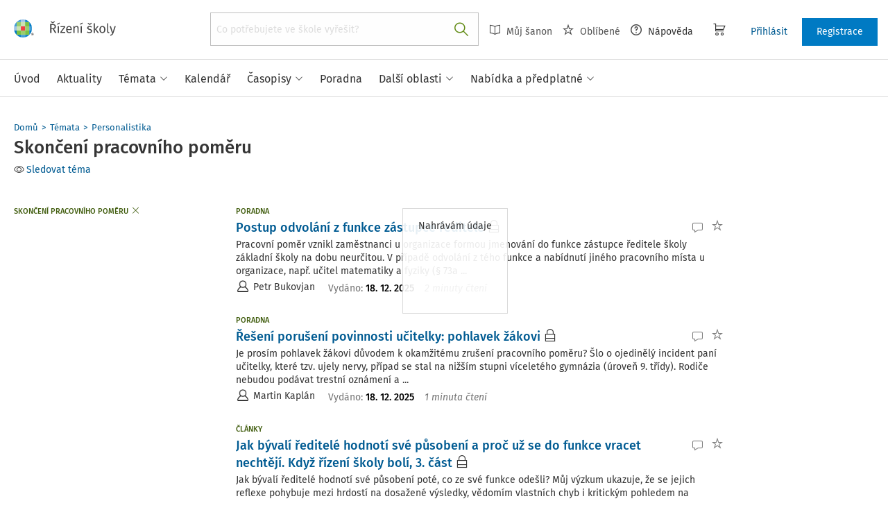

--- FILE ---
content_type: text/html; charset=utf-8
request_url: https://online-admin.rizeniskoly.cz/temata/skonceni-pracovniho-pomeru
body_size: 48161
content:
<!DOCTYPE html>
<html class="" lang="cs">
	<head>
		<meta charset="utf-8" />
<meta name="viewport" content="width=device-width, user-scalable=no, initial-scale=1.0, maximum-scale=1.0" />
<title>Skončení pracovního poměru</title>

<meta name="description" content="" data-react-helmet="true" />
<meta name="keywords" content="" data-react-helmet="true" />
<meta name="generator" content="Cream CMS, www.cream.sk">

<link rel="canonical" href="https://www.rizeniskoly.cz/temata/skonceni-pracovniho-pomeru" data-react-helmet="true" />
<link rel="next" href="https://www.rizeniskoly.cz/temata/skonceni-pracovniho-pomeru?_page=2" data-react-helmet="true" />
<meta name="robots" content="index, follow" data-react-helmet="true" />

<meta property="og:title" content="Skončení pracovního poměru" data-react-helmet="true" />
<meta property="og:type" content="website" data-react-helmet="true" />
<meta property="og:url" content="https://www.rizeniskoly.cz/temata/skonceni-pracovniho-pomeru" data-react-helmet="true" />
<meta property="og:site_name" content="Řízení školy | Mentor pro vaši ředitelnu" />
<meta property="og:description" content="" data-react-helmet="true" />
<meta property="og:image" content="https://www.rizeniskoly.cz/img/og/rizeni_skoly-1200x630.jpg" data-react-helmet="true" />
<meta property="default_og_image" content="https://www.rizeniskoly.cz/img/og/rizeni_skoly-1200x630.jpg" id="meta_default_og_image" />


<script src="/js/datalayer_buffer.js?v=2.2.5" data-cmp-ab="2" ></script>

	<script type="text/javascript" data-cmp-ab="1" src="https://cdn.consentmanager.net/delivery/autoblocking/a5e0a9d93113b.js" data-cmp-host="a.delivery.consentmanager.net" data-cmp-cdn="cdn.consentmanager.net" data-cmp-codesrc="0"></script>

					<script>
						if( ! Array.isArray( window.dataLayer ) )
			{
				window.dataLayer = [];
			}				
			
			function gtag(){
				window.dataLayer.push(arguments);
			}

					</script>
		<!-- Google Tag Manager -->
		<script data-cmp-ab="1">(function(w,d,s,l,i){w[l]=w[l]||[];w[l].push({'gtm.start':
		new Date().getTime(),event:'gtm.js'});var f=d.getElementsByTagName(s)[0],
		j=d.createElement(s),dl=l!='dataLayer'?'&l='+l:'';j.async=true;j.src=
		'https://www.googletagmanager.com/gtm.js?id='+i+dl; j.setAttribute('data-cmp-ab', '1'); f.parentNode.insertBefore(j,f);
		})(window,document,'script','dataLayer','GTM-TJ649VF');</script>
		<!-- End Google Tag Manager -->

	
<link rel="shortcut icon" href="/favicon.ico" />

		<link rel="stylesheet" href="/css/app_risko.css?v=2.2.5" />
	<link rel="stylesheet" href="/css/aspi.css?v=2.2.5" />
	<link rel="stylesheet" href="/css/old-dauc.css?v=2.2.5" />
		

	<!-- All Fira-Sans variations -->
	<link rel="stylesheet" href="https://cdn.wolterskluwer.io/wk/fundamentals/1.x.x/typography/fira-sans/all.min.css" />



<link rel="preload" href="/js/cml_window.js?v=2.2.5" as="script">

		
	
	<link rel="stylesheet" href="https://maxcdn.bootstrapcdn.com/font-awesome/4.4.0/css/font-awesome.min.css">
	<link rel="stylesheet" href="/css/print.css?v=2.2.5" type="text/css" media="print" >



		<link rel="preload" href="https://static.cream.sk/rizeniskoly.cz/webroots/www/content/react_build/application_production_risko.js?v=2.2.5" as="script" >
	

	</head>
	<body>			
		<noscript><iframe src="https://www.googletagmanager.com/ns.html?id=GTM-TJ649VF" height="0" width="0" style="display:none;visibility:hidden"></iframe></noscript>
			<div class="inner-wrap">
			<div id="main">
				<header class="site-header" id="head">
	<div class="site-header__scroll-progress" id="site-header__scroll-progress"></div>
	<div class="site-header__top">
		<div class="site-header__inner-wrap">
			<div class="site-header__logo-wrap" id="cml_logo">
	<a href="/">
		<div class="logo logo--rs">
			Řízení školy online		</div> <img alt="" class="show-for-print logo-print" src="/img/logo-rs.png">
	</a>
</div><div class="site-header__search" id="cml_search_head">
			<div 
		class="search__form show-for-medium" 
		id="header-search" >
			<form>
				<div class="ac-component">
					<input 
					type="text" 
					autocomplete="off" 
					placeholder="" 
					class=" compact-search compact-search--has-advanced" 
					value=""
					>					
				</div>
				<button class="button" title="Vyhledat"><span class="icon-txt-search"></span></button>
			</form>
		</div>
	</div><div id="cml_person_box" >
	<div class="site-header__tools-wrap">
		<ul class="top-menu top-menu--extras">
			<li>
				<a href="javascript:void(0);" title="Můj Šanon" class="disabled" ><i class="icon-txt-book"></i> Můj Šanon</a>
			</li>
			<li>
				<a href="javascript:void(0);" title="Oblíbené" class="disabled"><i class="icon-txt-star"></i> Oblíbené</a>
			</li>
			<li>
				<a href="javascript:void(0);" title="Nápověda"><i class="icon-txt-question-o"></i> Nápověda</a>
			</li>
		</ul>
		<div class="header-cart">
			<a class="my-cart button header-cart__button" href="javascript:void(0);">
				<span class="icon-txt-cart"></span>
			</a>
		</div>
		<ul class="top-menu top-menu--user">
			
			
				<li>
					<a href="https://login.wolterskluwer.cz/auth/realms/nga/protocol/openid-connect/auth?scope=openid&client_id=nga-rizeniskoly-cz&redirect_uri=https%3A%2F%2Fwww.rizeniskoly.cz&response_type=code" class="button button--plain" title="Přihlásit" rel="nofollow">Přihlásit</a>
				</li>
				<li>
					<a href="https://login.wolterskluwer.cz/auth/realms/nga/protocol/openid-connect/registrations?scope=openid&client_id=nga-rizeniskoly-cz&redirect_uri=https%3A%2F%2Fwww.rizeniskoly.cz&response_type=code" class="button" title="Registrace" rel="nofollow">Registrace</a>
				</li>
			
					</ul>
	</div>
</div>

<span 
data-responsive-toggle="responsive-menu" 
class="show-for-minified-only" 
style="display: none;"
id="cml_offcanvas_menu_opener"
>
	<a 
	class="left-off-canvas-toggle head-menu-icon" 
	id="off-canvas-toggle" 
	href="javascript:void(0);" 
	aria-expanded="false" 
	aria-controls="cml_offcanvas"
	> 
		<span class="icon-txt-hamburger-2"></span> Menu
	</a>
</span>		</div>
	</div>	
	<div class="site-header__bottom">
		<div class="site-header__inner-wrap">
			<nav id="cml_main_menu" >
	
			<ul
			class="top-menu top-menu--main show-dropdowns-on-hover"
			>
				<li
	
	>
		<a 
	href="/"
	
	><span>Úvod</span></a></li><li
	
	>
		<a 
	href="/aktuality"
	
	><span>Aktuality</span></a></li><li
	class="has-custom-dropdown"
	>
		<a 
	href="/temata"
	
	><span>Témata<span class="icon-txt-arrow-line-down"></span></span></a><div 
		class="custom-dropdown rich-menu-wrap"
		>				
			<div class="rich-menu-in">
				<div
		class="rich-menu-column"
		><div>
		<h3><a
	href="/temata/bezpecnost"
	
	>Bezpečnost</a></h3>
			<ul
			
			>
				<li
				
				>
					<a 
				href="/temata/dozor-a-dohled-jako-soucast-boz"
				
				>Dozor a dohled jako součást BOZ</a></li><li
				
				>
					<a 
				href="/temata/ochrana-obyvatelstva-a-pozarni-prevence"
				
				>Ochrana obyvatelstva a požární prevence</a></li><li
				
				>
					<a 
				href="/temata/pracovni-a-skolni-urazy"
				
				>Pracovní a školní úrazy</a></li>
			</ul>
		</div><div>
		<h3><a
	href="/temata/ekonomika"
	
	>Ekonomika</a></h3>
			<ul
			
			>
				<li
				
				>
					<a 
				href="/temata/doplnkova-cinnost-skoly"
				
				>Doplňková činnost školy</a></li><li
				
				>
					<a 
				href="/temata/inventarizace"
				
				>Inventarizace</a></li><li
				
				>
					<a 
				href="/temata/odpovednost-skoly-za-skodu"
				
				>Odpovědnost školy za škodu</a></li><li
				
				>
					<a 
				href="/temata/reforma-financovani-regionalniho-skolstvi"
				
				>Reforma financování regionálního školství</a></li><li
				
				>
					<a 
				href="/temata/skola-jako-jedna-ze-smluvnich-stran-najemni-smlouvy"
				
				>Škola jako jedna ze smluvních stran nájemní smlouvy</a></li><li
				
				>
					<a 
				href="/temata/ucetni-zaverka"
				
				>Účetní závěrka</a></li><li
				
				>
					<a 
				href="/temata/ucetnictvi-financovani-rozpocet"
				
				>Účetnictví, financování, rozpočet</a></li><li
				
				>
					<a 
				href="/temata/verejne-zakazky"
				
				>Veřejné zakázky</a></li>
			</ul>
		</div>
		</div><div
		class="rich-menu-column"
		><div>
		<h3><a
	href="/temata/ict"
	
	>ICT</a></h3>
			<ul
			
			>
				<li
				
				>
					<a 
				href="/temata/bezpecnost-v-kyberprostoru"
				
				>Bezpečnost v kyberprostoru</a></li><li
				
				>
					<a 
				href="/temata/ict-koordinator-metodik"
				
				>ICT koordinátor/metodik</a></li><li
				
				>
					<a 
				href="/temata/ict-spravce"
				
				>ICT správce</a></li><li
				
				>
					<a 
				href="/temata/ict-ve-skole"
				
				>ICT ve škole</a></li>
			</ul>
		</div><div>
		<h3><a
	href="/temata/organizace-skoly"
	
	>Organizace školy</a></h3>
			<ul
			
			>
				<li
				
				>
					<a 
				href="/temata/hodnoceni-skoly"
				
				>Hodnocení školy</a></li><li
				
				>
					<a 
				href="/temata/maturitni-zaverecna-zkouska-absolutorium"
				
				>Maturitní/závěrečná zkouška/absolutorium</a></li><li
				
				>
					<a 
				href="/temata/metodicke-organy-skoly"
				
				>Metodické orgány školy</a></li><li
				
				>
					<a 
				href="/temata/organizace-skolniho-roku"
				
				>Organizace školního roku</a></li><li
				
				>
					<a 
				href="/temata/organizacni-struktura-skol"
				
				>Organizační struktura škol</a></li><li
				
				>
					<a 
				href="/temata/porady-ve-skole"
				
				>Porady ve škole</a></li><li
				
				>
					<a 
				href="/temata/skolni-druzina"
				
				>Školní družina</a></li><li
				
				>
					<a 
				href="/temata/skolni-rad"
				
				>Školní řád</a></li><li
				
				>
					<a 
				href="/temata/skolni-stravovani"
				
				>Školní stravování</a></li><li
				
				>
					<a 
				href="/temata/skolska-rada"
				
				>Školská rada</a></li><li
				
				>
					<a 
				href="/temata/vyjezdy-mimo-skolu"
				
				>Výjezdy mimo školu</a></li><li
				
				>
					<a 
				href="/temata/vzdelavaci-programy"
				
				>Vzdělávací programy</a></li><li
				
				>
					<a 
				href="/temata/zajmove-vzdelavani"
				
				>Zájmové vzdělávání</a></li><li
				
				>
					<a 
				href="/temata/zapis-do-prvniho-rocniku"
				
				>Zápis do prvního ročníku</a></li>
			</ul>
		</div>
		</div><div
		class="rich-menu-column"
		><div>
		<h3><a
	href="/temata/legislativa"
	
	>Legislativa</a></h3>
			<ul
			
			>
				<li
				
				>
					<a 
				href="/temata/ceska-skolni-inspekce"
				
				>Česká školní inspekce</a></li><li
				
				>
					<a 
				href="/temata/datove-schranky"
				
				>Datové schránky</a></li><li
				
				>
					<a 
				href="/temata/legislativni-zmeny"
				
				>Legislativní změny</a></li><li
				
				>
					<a 
				href="/temata/mimoradna-opatreni"
				
				>Mimořádná opatření</a></li><li
				
				>
					<a 
				href="/temata/ochrana-osobnosti-a-osobnich-udaju"
				
				>Ochrana osobnosti a osobních údajů</a></li><li
				
				>
					<a 
				href="/temata/prava-a-povinnosti-skoly"
				
				>Práva a povinnosti školy</a></li><li
				
				>
					<a 
				href="/temata/rejstrik-skol-a-skolskych-zarizeni"
				
				>Rejstřík škol a školských zařízení</a></li><li
				
				>
					<a 
				href="/temata/smernice"
				
				>Směrnice</a></li><li
				
				>
					<a 
				href="/temata/spisova-sluzba"
				
				>Spisová služba</a></li><li
				
				>
					<a 
				href="/temata/spravni-rizeni-v-ms"
				
				>Správní řízení v MŠ</a></li><li
				
				>
					<a 
				href="/temata/spravni-rizeni-v-ss"
				
				>Správní řízení v SŠ</a></li><li
				
				>
					<a 
				href="/temata/spravni-rizeni-v-zs"
				
				>Správní řízení v ZŠ</a></li>
			</ul>
		</div><div>
		<h3><a
	href="/temata/pedagogicky-proces"
	
	>Pedagogický proces</a></h3>
			<ul
			
			>
				<li
				
				>
					<a 
				href="/temata/evvo-ve-skole"
				
				>EVVO ve škole</a></li><li
				
				>
					<a 
				href="/temata/komunikace-se-zakonnymi-zastupci-zaka"
				
				>Komunikace se zákonnými zástupci žáka</a></li><li
				
				>
					<a 
				href="/temata/pedagogicke-vedeni"
				
				>Pedagogické vedení</a></li><li
				
				>
					<a 
				href="/temata/planovani-a-kontrola-ped-procesu"
				
				>Plánování a kontrola ped. procesu</a></li>
			</ul>
		</div><div>
		<h3><a
	href="/temata/skolni-poradenske-pracoviste"
	
	>Školní poradenské pracoviště</a></h3>
			<ul
			
			>
				<li
				
				>
					<a 
				href="/temata/asistent-pedagoga"
				
				>Asistent pedagoga</a></li><li
				
				>
					<a 
				href="/temata/ivp"
				
				>IVP</a></li><li
				
				>
					<a 
				href="/temata/nahradni-vychova"
				
				>Náhradní výchova</a></li><li
				
				>
					<a 
				href="/temata/podpora-zaku-s-nadanim"
				
				>Podpora žáků s nadáním</a></li><li
				
				>
					<a 
				href="/temata/podpurna-opatreni"
				
				>Podpůrná opatření</a></li><li
				
				>
					<a 
				href="/temata/preventivni-pece"
				
				>Preventivní péče</a></li><li
				
				>
					<a 
				href="/temata/primarni-prevence-rizikoveho-chovani"
				
				>Primární prevence rizikového chování</a></li><li
				
				>
					<a 
				href="/temata/skolni-psycholog"
				
				>Školní psycholog</a></li><li
				
				>
					<a 
				href="/temata/specialni-pedagog"
				
				>Speciální pedagog</a></li><li
				
				>
					<a 
				href="/temata/vychovna-opatreni"
				
				>Výchovná opatření</a></li><li
				
				>
					<a 
				href="/temata/vychovny-poradce"
				
				>Výchovný poradce</a></li><li
				
				>
					<a 
				href="/temata/zaci-cizinci"
				
				>Žáci-cizinci</a></li>
			</ul>
		</div>
		</div><div
		class="rich-menu-column"
		><div>
		<h3><a
	href="/temata/personalistika"
	
	>Personalistika</a></h3>
			<ul
			
			>
				<li
				
				>
					<a 
				href="/temata/bezpecnost-a-ochrana-zdravi-pri-praci"
				
				>Bezpečnost a ochrana zdraví při práci</a></li><li
				
				>
					<a 
				href="/temata/cestovni-nahrady"
				
				>Cestovní náhrady</a></li><li
				
				>
					<a 
				href="/temata/dohody-o-pracich-konanych-mimo-pracovni-pomer"
				
				>Dohody o pracích konaných mimo pracovní poměr</a></li><li
				
				>
					<a 
				href="/temata/dovolena"
				
				>Dovolená</a></li><li
				
				>
					<a 
				href="/temata/fksp"
				
				>FKSP</a></li><li
				
				>
					<a 
				href="/temata/obsazovani-volnych-pracovnich-mist"
				
				>Obsazování volných pracovních míst</a></li><li
				
				>
					<a 
				href="/temata/odborna-kvalifikace-pedagogickych-pracovniku"
				
				>Odborná kvalifikace pedagogických pracovníků</a></li><li
				
				>
					<a 
				href="/temata/odborova-organizace"
				
				>Odborová organizace</a></li><li
				
				>
					<a 
				href="/temata/odmenovani-zamestnancu"
				
				>Odměňování zaměstnanců</a></li><li
				
				>
					<a 
				href="/temata/pece-o-zamestnance"
				
				>Péče o zaměstnance</a></li><li
				
				>
					<a 
				href="/temata/personalni-zajisteni-maturitni-zaverecne-zkousky"
				
				>Personální zajištění maturitní/závěrečné zkoušky</a></li><li
				
				>
					<a 
				href="/temata/povinnosti-pred-vznikem-pracovniho-pomeru"
				
				>Povinnosti před vznikem pracovního poměru</a></li><li
				
				>
					<a 
				href="/temata/pracovni-doba"
				
				>Pracovní doba</a></li><li
				
				>
					<a 
				href="/temata/rizeni-a-hodnoceni-pracovniho-vykonu"
				
				>Řízení a hodnocení pracovního výkonu</a></li><li
				
				>
					<a 
				href="/temata/skonceni-pracovniho-pomeru"
				
				>Skončení pracovního poměru</a></li><li
				
				>
					<a 
				href="/temata/vzdelavani-zamestnancu"
				
				>Vzdělávání zaměstnanců</a></li><li
				
				>
					<a 
				href="/temata/vznik-pracovniho-pomeru"
				
				>Vznik pracovního poměru</a></li>
			</ul>
		</div>
		</div>
			</div>
		</div></li><li
	
	>
		<a 
	href="/kalendar"
	
	><span>Kalendář</span></a></li><li
	
	>
		<a 
	href="/casopisy"
	
	><span>Časopisy</span></a></li><li
	
	>
		<a 
	href="/poradna"
	
	><span>Poradna</span></a></li><li
	class="has-custom-dropdown has-custom-dropdown--plain"
	>
		<a 
	href="/dalsi-oblasti"
	
	><span>Další oblasti<span class="icon-txt-arrow-line-down"></span></span></a><div 
		class="custom-dropdown custom-dropdown--plain"
		>				
			<div class="rich-menu-in">
				<div
		class="rich-menu-column"
		><div>
		<h3><a
	href="/legislativa"
	
	>Legislativa</a></h3></div>
		</div><div
		class="rich-menu-column"
		><div>
		<h3><a
	href="/pracovni-situace"
	
	>Pracovní situace</a></h3></div>
		</div><div
		class="rich-menu-column"
		><div>
		<h3><a
	href="/dokumenty?_filter_content_type_id=4"
	
	>Judikatura</a></h3></div>
		</div><div
		class="rich-menu-column"
		><div>
		<h3><a
	href="/dokumenty?_filter_content_type_id=22"
	
	>Komentáře k zákonům</a></h3></div>
		</div><div
		class="rich-menu-column"
		><div>
		<h3><a
	href="/chytre-checklisty"
	
	>Checklisty</a></h3></div>
		</div><div
		class="rich-menu-column"
		><div>
		<h3><a
	href="/metodicke-pokyny"
	
	>Metodické pokyny</a></h3></div>
		</div><div
		class="rich-menu-column"
		><div>
		<h3><a
	href="/vestniky"
	
	>Věstníky</a></h3></div>
		</div><div
		class="rich-menu-column"
		><div>
		<h3><a
	href="/csi"
	
	>ČŠI zprávy</a></h3></div>
		</div><div
		class="rich-menu-column"
		><div>
		<h3><a
	href="/vyzkumne-zpravy"
	
	>Výzkumné zprávy</a></h3></div>
		</div><div
		class="rich-menu-column"
		><div>
		<h3><a
	href="/ke-stazeni"
	
	>Ke stažení</a></h3></div>
		</div>
			</div>
		</div></li><li
	class="has-custom-dropdown has-custom-dropdown--plain"
	>
		<a 
	href="/nabidka"
	
	><span>Nabídka a předplatné<span class="icon-txt-arrow-line-down"></span></span></a><div 
		class="custom-dropdown custom-dropdown--plain"
		>				
			<div class="rich-menu-in">
				<div
		class="rich-menu-column"
		><div>
		<h3><a
	href="/predplatne-aplikace"
	
	>Webová aplikace</a></h3></div>
		</div><div
		class="rich-menu-column"
		><div>
		<h3><a
	href="/nabidka/predplatne-casopisu"
	
	>Časopisy</a></h3></div>
		</div><div
		class="rich-menu-column"
		><div>
		<h3><a
	href="/knihy"
	
	>Knihy</a></h3></div>
		</div><div
		class="rich-menu-column"
		><div>
		<h3><a
	href="/konference"
	
	>Konference</a></h3></div>
		</div><div
		class="rich-menu-column"
		><div>
		<h3><a
	href="/nase-dalsi-projekty"
	
	>Naše další projekty</a></h3></div>
		</div>
			</div>
		</div></li>
			</ul>
			
</nav>
<script type="text/defered_script" data-defered-script >
window.__cml_main_menu = [{"url":"\/","label":"\u00davod","target":null,"cfg":[]},{"url":"\/aktuality","label":"Aktuality","target":null,"cfg":[]},{"url":"\/temata","label":"T\u00e9mata","target":null,"cfg":{"type":"codelist_category","parent":"0","depth":"2","personalize_list_url":"1","personalize_child_list_url":"1"},"children":[{"url":"\/temata\/bezpecnost","label":"Bezpe\u010dnost","target":"","cfg":{"type":"codelist_category","parent":"1","depth":"1","sort":"sort*asc","reset_filter_tree":"1","group":"1","highlight_substr":"\/temata\/bezpecnost"},"children":[{"url":"\/temata\/dozor-a-dohled-jako-soucast-boz","label":"Dozor a dohled jako sou\u010d\u00e1st BOZ","target":"","cfg":{"reset_filter_tree":"1","highlight_substr":"\/temata\/dozor-a-dohled-jako-soucast-boz"}},{"url":"\/temata\/ochrana-obyvatelstva-a-pozarni-prevence","label":"Ochrana obyvatelstva a po\u017e\u00e1rn\u00ed prevence","target":"","cfg":{"reset_filter_tree":"1","highlight_substr":"\/temata\/ochrana-obyvatelstva-a-pozarni-prevence"}},{"url":"\/temata\/pracovni-a-skolni-urazy","label":"Pracovn\u00ed a \u0161koln\u00ed \u00farazy","target":"","cfg":{"reset_filter_tree":"1","highlight_substr":"\/temata\/pracovni-a-skolni-urazy"}}]},{"url":"\/temata\/ekonomika","label":"Ekonomika","target":"","cfg":{"type":"codelist_category","parent":"5","depth":"1","sort":"sort*asc","reset_filter_tree":"1","group":"1","highlight_substr":"\/temata\/ekonomika"},"children":[{"url":"\/temata\/doplnkova-cinnost-skoly","label":"Dopl\u0148kov\u00e1 \u010dinnost \u0161koly","target":"","cfg":{"reset_filter_tree":"1","highlight_substr":"\/temata\/doplnkova-cinnost-skoly"}},{"url":"\/temata\/inventarizace","label":"Inventarizace","target":"","cfg":{"reset_filter_tree":"1","highlight_substr":"\/temata\/inventarizace"}},{"url":"\/temata\/odpovednost-skoly-za-skodu","label":"Odpov\u011bdnost \u0161koly za \u0161kodu","target":"","cfg":{"reset_filter_tree":"1","highlight_substr":"\/temata\/odpovednost-skoly-za-skodu"}},{"url":"\/temata\/reforma-financovani-regionalniho-skolstvi","label":"Reforma financov\u00e1n\u00ed region\u00e1ln\u00edho \u0161kolstv\u00ed","target":"","cfg":{"reset_filter_tree":"1","highlight_substr":"\/temata\/reforma-financovani-regionalniho-skolstvi"}},{"url":"\/temata\/skola-jako-jedna-ze-smluvnich-stran-najemni-smlouvy","label":"\u0160kola jako jedna ze smluvn\u00edch stran n\u00e1jemn\u00ed smlouvy","target":"","cfg":{"reset_filter_tree":"1","highlight_substr":"\/temata\/skola-jako-jedna-ze-smluvnich-stran-najemni-smlouvy"}},{"url":"\/temata\/ucetni-zaverka","label":"\u00da\u010detn\u00ed z\u00e1v\u011brka","target":"","cfg":{"reset_filter_tree":"1","highlight_substr":"\/temata\/ucetni-zaverka"}},{"url":"\/temata\/ucetnictvi-financovani-rozpocet","label":"\u00da\u010detnictv\u00ed, financov\u00e1n\u00ed, rozpo\u010det","target":"","cfg":{"reset_filter_tree":"1","highlight_substr":"\/temata\/ucetnictvi-financovani-rozpocet"}},{"url":"\/temata\/verejne-zakazky","label":"Ve\u0159ejn\u00e9 zak\u00e1zky","target":"","cfg":{"reset_filter_tree":"1","highlight_substr":"\/temata\/verejne-zakazky"}}]},{"url":"\/temata\/ict","label":"ICT","target":"","cfg":{"type":"codelist_category","parent":"14","depth":"1","sort":"sort*asc","reset_filter_tree":"1","group":"2","highlight_substr":"\/temata\/ict"},"children":[{"url":"\/temata\/bezpecnost-v-kyberprostoru","label":"Bezpe\u010dnost v kyberprostoru","target":"","cfg":{"reset_filter_tree":"1","highlight_substr":"\/temata\/bezpecnost-v-kyberprostoru"}},{"url":"\/temata\/ict-koordinator-metodik","label":"ICT koordin\u00e1tor\/metodik","target":"","cfg":{"reset_filter_tree":"1","highlight_substr":"\/temata\/ict-koordinator-metodik"}},{"url":"\/temata\/ict-spravce","label":"ICT spr\u00e1vce","target":"","cfg":{"reset_filter_tree":"1","highlight_substr":"\/temata\/ict-spravce"}},{"url":"\/temata\/ict-ve-skole","label":"ICT ve \u0161kole","target":"","cfg":{"reset_filter_tree":"1","highlight_substr":"\/temata\/ict-ve-skole"}}]},{"url":"\/temata\/legislativa","label":"Legislativa","target":"","cfg":{"type":"codelist_category","parent":"19","depth":"1","sort":"sort*asc","reset_filter_tree":"1","highlight_substr":"\/temata\/legislativa"},"children":[{"url":"\/temata\/ceska-skolni-inspekce","label":"\u010cesk\u00e1 \u0161koln\u00ed inspekce","target":"","cfg":{"reset_filter_tree":"1","highlight_substr":"\/temata\/ceska-skolni-inspekce"}},{"url":"\/temata\/datove-schranky","label":"Datov\u00e9 schr\u00e1nky","target":"","cfg":{"reset_filter_tree":"1","highlight_substr":"\/temata\/datove-schranky"}},{"url":"\/temata\/legislativni-zmeny","label":"Legislativn\u00ed zm\u011bny","target":"","cfg":{"reset_filter_tree":"1","highlight_substr":"\/temata\/legislativni-zmeny"}},{"url":"\/temata\/mimoradna-opatreni","label":"Mimo\u0159\u00e1dn\u00e1 opat\u0159en\u00ed","target":"","cfg":{"reset_filter_tree":"1","highlight_substr":"\/temata\/mimoradna-opatreni"}},{"url":"\/temata\/ochrana-osobnosti-a-osobnich-udaju","label":"Ochrana osobnosti a osobn\u00edch \u00fadaj\u016f","target":"","cfg":{"reset_filter_tree":"1","highlight_substr":"\/temata\/ochrana-osobnosti-a-osobnich-udaju"}},{"url":"\/temata\/prava-a-povinnosti-skoly","label":"Pr\u00e1va a povinnosti \u0161koly","target":"","cfg":{"reset_filter_tree":"1","highlight_substr":"\/temata\/prava-a-povinnosti-skoly"}},{"url":"\/temata\/rejstrik-skol-a-skolskych-zarizeni","label":"Rejst\u0159\u00edk \u0161kol a \u0161kolsk\u00fdch za\u0159\u00edzen\u00ed","target":"","cfg":{"reset_filter_tree":"1","highlight_substr":"\/temata\/rejstrik-skol-a-skolskych-zarizeni"}},{"url":"\/temata\/smernice","label":"Sm\u011brnice","target":"","cfg":{"reset_filter_tree":"1","highlight_substr":"\/temata\/smernice"}},{"url":"\/temata\/spisova-sluzba","label":"Spisov\u00e1 slu\u017eba","target":"","cfg":{"reset_filter_tree":"1","highlight_substr":"\/temata\/spisova-sluzba"}},{"url":"\/temata\/spravni-rizeni-v-ms","label":"Spr\u00e1vn\u00ed \u0159\u00edzen\u00ed v M\u0160","target":"","cfg":{"reset_filter_tree":"1","highlight_substr":"\/temata\/spravni-rizeni-v-ms"}},{"url":"\/temata\/spravni-rizeni-v-ss","label":"Spr\u00e1vn\u00ed \u0159\u00edzen\u00ed v S\u0160","target":"","cfg":{"reset_filter_tree":"1","highlight_substr":"\/temata\/spravni-rizeni-v-ss"}},{"url":"\/temata\/spravni-rizeni-v-zs","label":"Spr\u00e1vn\u00ed \u0159\u00edzen\u00ed v Z\u0160","target":"","cfg":{"reset_filter_tree":"1","highlight_substr":"\/temata\/spravni-rizeni-v-zs"}}]},{"url":"\/temata\/organizace-skoly","label":"Organizace \u0161koly","target":"","cfg":{"type":"codelist_category","parent":"32","depth":"1","sort":"sort*asc","reset_filter_tree":"1","group":"2","highlight_substr":"\/temata\/organizace-skoly"},"children":[{"url":"\/temata\/hodnoceni-skoly","label":"Hodnocen\u00ed \u0161koly","target":"","cfg":{"reset_filter_tree":"1","highlight_substr":"\/temata\/hodnoceni-skoly"}},{"url":"\/temata\/maturitni-zaverecna-zkouska-absolutorium","label":"Maturitn\u00ed\/z\u00e1v\u011bre\u010dn\u00e1 zkou\u0161ka\/absolutorium","target":"","cfg":{"reset_filter_tree":"1","highlight_substr":"\/temata\/maturitni-zaverecna-zkouska-absolutorium"}},{"url":"\/temata\/metodicke-organy-skoly","label":"Metodick\u00e9 org\u00e1ny \u0161koly","target":"","cfg":{"reset_filter_tree":"1","highlight_substr":"\/temata\/metodicke-organy-skoly"}},{"url":"\/temata\/organizace-skolniho-roku","label":"Organizace \u0161koln\u00edho roku","target":"","cfg":{"reset_filter_tree":"1","highlight_substr":"\/temata\/organizace-skolniho-roku"}},{"url":"\/temata\/organizacni-struktura-skol","label":"Organiza\u010dn\u00ed struktura \u0161kol","target":"","cfg":{"reset_filter_tree":"1","highlight_substr":"\/temata\/organizacni-struktura-skol"}},{"url":"\/temata\/porady-ve-skole","label":"Porady ve \u0161kole","target":"","cfg":{"reset_filter_tree":"1","highlight_substr":"\/temata\/porady-ve-skole"}},{"url":"\/temata\/skolni-druzina","label":"\u0160koln\u00ed dru\u017eina","target":"","cfg":{"reset_filter_tree":"1","highlight_substr":"\/temata\/skolni-druzina"}},{"url":"\/temata\/skolni-rad","label":"\u0160koln\u00ed \u0159\u00e1d","target":"","cfg":{"reset_filter_tree":"1","highlight_substr":"\/temata\/skolni-rad"}},{"url":"\/temata\/skolni-stravovani","label":"\u0160koln\u00ed stravov\u00e1n\u00ed","target":"","cfg":{"reset_filter_tree":"1","highlight_substr":"\/temata\/skolni-stravovani"}},{"url":"\/temata\/skolska-rada","label":"\u0160kolsk\u00e1 rada","target":"","cfg":{"reset_filter_tree":"1","highlight_substr":"\/temata\/skolska-rada"}},{"url":"\/temata\/vyjezdy-mimo-skolu","label":"V\u00fdjezdy mimo \u0161kolu","target":"","cfg":{"reset_filter_tree":"1","highlight_substr":"\/temata\/vyjezdy-mimo-skolu"}},{"url":"\/temata\/vzdelavaci-programy","label":"Vzd\u011bl\u00e1vac\u00ed programy","target":"","cfg":{"reset_filter_tree":"1","highlight_substr":"\/temata\/vzdelavaci-programy"}},{"url":"\/temata\/zajmove-vzdelavani","label":"Z\u00e1jmov\u00e9 vzd\u011bl\u00e1v\u00e1n\u00ed","target":"","cfg":{"reset_filter_tree":"1","highlight_substr":"\/temata\/zajmove-vzdelavani"}},{"url":"\/temata\/zapis-do-prvniho-rocniku","label":"Z\u00e1pis do prvn\u00edho ro\u010dn\u00edku","target":"","cfg":{"reset_filter_tree":"1","highlight_substr":"\/temata\/zapis-do-prvniho-rocniku"}}]},{"url":"\/temata\/pedagogicky-proces","label":"Pedagogick\u00fd proces","target":"","cfg":{"type":"codelist_category","parent":"47","depth":"1","sort":"sort*asc","reset_filter_tree":"1","group":"3","highlight_substr":"\/temata\/pedagogicky-proces"},"children":[{"url":"\/temata\/evvo-ve-skole","label":"EVVO ve \u0161kole","target":"","cfg":{"reset_filter_tree":"1","highlight_substr":"\/temata\/evvo-ve-skole"}},{"url":"\/temata\/komunikace-se-zakonnymi-zastupci-zaka","label":"Komunikace se z\u00e1konn\u00fdmi z\u00e1stupci \u017e\u00e1ka","target":"","cfg":{"reset_filter_tree":"1","highlight_substr":"\/temata\/komunikace-se-zakonnymi-zastupci-zaka"}},{"url":"\/temata\/pedagogicke-vedeni","label":"Pedagogick\u00e9 veden\u00ed","target":"","cfg":{"reset_filter_tree":"1","highlight_substr":"\/temata\/pedagogicke-vedeni"}},{"url":"\/temata\/planovani-a-kontrola-ped-procesu","label":"Pl\u00e1nov\u00e1n\u00ed a kontrola ped. procesu","target":"","cfg":{"reset_filter_tree":"1","highlight_substr":"\/temata\/planovani-a-kontrola-ped-procesu"}}]},{"url":"\/temata\/personalistika","label":"Personalistika","target":"","cfg":{"type":"codelist_category","parent":"52","depth":"1","sort":"sort*asc","reset_filter_tree":"1","group":"4","highlight_substr":"\/temata\/personalistika"},"children":[{"url":"\/temata\/bezpecnost-a-ochrana-zdravi-pri-praci","label":"Bezpe\u010dnost a ochrana zdrav\u00ed p\u0159i pr\u00e1ci","target":"","cfg":{"reset_filter_tree":"1","highlight_substr":"\/temata\/bezpecnost-a-ochrana-zdravi-pri-praci"}},{"url":"\/temata\/cestovni-nahrady","label":"Cestovn\u00ed n\u00e1hrady","target":"","cfg":{"reset_filter_tree":"1","highlight_substr":"\/temata\/cestovni-nahrady"}},{"url":"\/temata\/dohody-o-pracich-konanych-mimo-pracovni-pomer","label":"Dohody o prac\u00edch konan\u00fdch mimo pracovn\u00ed pom\u011br","target":"","cfg":{"reset_filter_tree":"1","highlight_substr":"\/temata\/dohody-o-pracich-konanych-mimo-pracovni-pomer"}},{"url":"\/temata\/dovolena","label":"Dovolen\u00e1","target":"","cfg":{"reset_filter_tree":"1","highlight_substr":"\/temata\/dovolena"}},{"url":"\/temata\/fksp","label":"FKSP","target":"","cfg":{"reset_filter_tree":"1","highlight_substr":"\/temata\/fksp"}},{"url":"\/temata\/obsazovani-volnych-pracovnich-mist","label":"Obsazov\u00e1n\u00ed voln\u00fdch pracovn\u00edch m\u00edst","target":"","cfg":{"reset_filter_tree":"1","highlight_substr":"\/temata\/obsazovani-volnych-pracovnich-mist"}},{"url":"\/temata\/odborna-kvalifikace-pedagogickych-pracovniku","label":"Odborn\u00e1 kvalifikace pedagogick\u00fdch pracovn\u00edk\u016f","target":"","cfg":{"reset_filter_tree":"1","highlight_substr":"\/temata\/odborna-kvalifikace-pedagogickych-pracovniku"}},{"url":"\/temata\/odborova-organizace","label":"Odborov\u00e1 organizace","target":"","cfg":{"reset_filter_tree":"1","highlight_substr":"\/temata\/odborova-organizace"}},{"url":"\/temata\/odmenovani-zamestnancu","label":"Odm\u011b\u0148ov\u00e1n\u00ed zam\u011bstnanc\u016f","target":"","cfg":{"reset_filter_tree":"1","highlight_substr":"\/temata\/odmenovani-zamestnancu"}},{"url":"\/temata\/pece-o-zamestnance","label":"P\u00e9\u010de o zam\u011bstnance","target":"","cfg":{"reset_filter_tree":"1","highlight_substr":"\/temata\/pece-o-zamestnance"}},{"url":"\/temata\/personalni-zajisteni-maturitni-zaverecne-zkousky","label":"Person\u00e1ln\u00ed zaji\u0161t\u011bn\u00ed maturitn\u00ed\/z\u00e1v\u011bre\u010dn\u00e9 zkou\u0161ky","target":"","cfg":{"reset_filter_tree":"1","highlight_substr":"\/temata\/personalni-zajisteni-maturitni-zaverecne-zkousky"}},{"url":"\/temata\/povinnosti-pred-vznikem-pracovniho-pomeru","label":"Povinnosti p\u0159ed vznikem pracovn\u00edho pom\u011bru","target":"","cfg":{"reset_filter_tree":"1","highlight_substr":"\/temata\/povinnosti-pred-vznikem-pracovniho-pomeru"}},{"url":"\/temata\/pracovni-doba","label":"Pracovn\u00ed doba","target":"","cfg":{"reset_filter_tree":"1","highlight_substr":"\/temata\/pracovni-doba"}},{"url":"\/temata\/rizeni-a-hodnoceni-pracovniho-vykonu","label":"\u0158\u00edzen\u00ed a hodnocen\u00ed pracovn\u00edho v\u00fdkonu","target":"","cfg":{"reset_filter_tree":"1","highlight_substr":"\/temata\/rizeni-a-hodnoceni-pracovniho-vykonu"}},{"url":"\/temata\/skonceni-pracovniho-pomeru","label":"Skon\u010den\u00ed pracovn\u00edho pom\u011bru","target":"","cfg":{"reset_filter_tree":"1","highlight_substr":"\/temata\/skonceni-pracovniho-pomeru"}},{"url":"\/temata\/vzdelavani-zamestnancu","label":"Vzd\u011bl\u00e1v\u00e1n\u00ed zam\u011bstnanc\u016f","target":"","cfg":{"reset_filter_tree":"1","highlight_substr":"\/temata\/vzdelavani-zamestnancu"}},{"url":"\/temata\/vznik-pracovniho-pomeru","label":"Vznik pracovn\u00edho pom\u011bru","target":"","cfg":{"reset_filter_tree":"1","highlight_substr":"\/temata\/vznik-pracovniho-pomeru"}}]},{"url":"\/temata\/skolni-poradenske-pracoviste","label":"\u0160koln\u00ed poradensk\u00e9 pracovi\u0161t\u011b","target":"","cfg":{"type":"codelist_category","parent":"70","depth":"1","sort":"sort*asc","reset_filter_tree":"1","group":"3","highlight_substr":"\/temata\/skolni-poradenske-pracoviste"},"children":[{"url":"\/temata\/asistent-pedagoga","label":"Asistent pedagoga","target":"","cfg":{"reset_filter_tree":"1","highlight_substr":"\/temata\/asistent-pedagoga"}},{"url":"\/temata\/ivp","label":"IVP","target":"","cfg":{"reset_filter_tree":"1","highlight_substr":"\/temata\/ivp"}},{"url":"\/temata\/nahradni-vychova","label":"N\u00e1hradn\u00ed v\u00fdchova","target":"","cfg":{"reset_filter_tree":"1","highlight_substr":"\/temata\/nahradni-vychova"}},{"url":"\/temata\/podpora-zaku-s-nadanim","label":"Podpora \u017e\u00e1k\u016f s nad\u00e1n\u00edm","target":"","cfg":{"reset_filter_tree":"1","highlight_substr":"\/temata\/podpora-zaku-s-nadanim"}},{"url":"\/temata\/podpurna-opatreni","label":"Podp\u016frn\u00e1 opat\u0159en\u00ed","target":"","cfg":{"reset_filter_tree":"1","highlight_substr":"\/temata\/podpurna-opatreni"}},{"url":"\/temata\/preventivni-pece","label":"Preventivn\u00ed p\u00e9\u010de","target":"","cfg":{"reset_filter_tree":"1","highlight_substr":"\/temata\/preventivni-pece"}},{"url":"\/temata\/primarni-prevence-rizikoveho-chovani","label":"Prim\u00e1rn\u00ed prevence rizikov\u00e9ho chov\u00e1n\u00ed","target":"","cfg":{"reset_filter_tree":"1","highlight_substr":"\/temata\/primarni-prevence-rizikoveho-chovani"}},{"url":"\/temata\/skolni-psycholog","label":"\u0160koln\u00ed psycholog","target":"","cfg":{"reset_filter_tree":"1","highlight_substr":"\/temata\/skolni-psycholog"}},{"url":"\/temata\/specialni-pedagog","label":"Speci\u00e1ln\u00ed pedagog","target":"","cfg":{"reset_filter_tree":"1","highlight_substr":"\/temata\/specialni-pedagog"}},{"url":"\/temata\/vychovna-opatreni","label":"V\u00fdchovn\u00e1 opat\u0159en\u00ed","target":"","cfg":{"reset_filter_tree":"1","highlight_substr":"\/temata\/vychovna-opatreni"}},{"url":"\/temata\/vychovny-poradce","label":"V\u00fdchovn\u00fd poradce","target":"","cfg":{"reset_filter_tree":"1","highlight_substr":"\/temata\/vychovny-poradce"}},{"url":"\/temata\/zaci-cizinci","label":"\u017d\u00e1ci-cizinci","target":"","cfg":{"reset_filter_tree":"1","highlight_substr":"\/temata\/zaci-cizinci"}}]}]},{"url":"\/kalendar","label":"Kalend\u00e1\u0159","target":null,"cfg":{"personalize_list_url":"1"}},{"url":"\/casopisy","label":"\u010casopisy","target":null,"cfg":{"richmenu_app":"magazine_last_issue"}},{"url":"\/poradna","label":"Poradna","target":null,"cfg":{"personalize_list_url":"1"}},{"url":"\/dalsi-oblasti","label":"Dal\u0161\u00ed oblasti","target":null,"cfg":{"li_class":"has-custom-dropdown--plain"},"children":[{"url":"\/legislativa","label":"Legislativa","target":null,"cfg":[]},{"url":"\/pracovni-situace","label":"Pracovn\u00ed situace","target":null,"cfg":{"personalize_list_url":"1"}},{"url":"\/dokumenty?_filter_content_type_id=4","label":"Judikatura","target":null,"cfg":[]},{"url":"\/dokumenty?_filter_content_type_id=22","label":"Koment\u00e1\u0159e k z\u00e1kon\u016fm","target":null,"cfg":[]},{"url":"\/chytre-checklisty","label":"Checklisty","target":null,"cfg":[]},{"url":"\/metodicke-pokyny","label":"Metodick\u00e9 pokyny","target":null,"cfg":{"personalize_list_url":"1"}},{"url":"\/vestniky","label":"V\u011bstn\u00edky","target":null,"cfg":{"personalize_list_url":"1"}},{"url":"\/csi","label":"\u010c\u0160I zpr\u00e1vy","target":null,"cfg":{"personalize_list_url":"1"}},{"url":"\/vyzkumne-zpravy","label":"V\u00fdzkumn\u00e9 zpr\u00e1vy","target":null,"cfg":{"personalize_list_url":"1"}},{"url":"\/ke-stazeni","label":"Ke sta\u017een\u00ed","target":null,"cfg":{"personalize_list_url":"1"}}]},{"url":"\/nabidka","label":"Nab\u00eddka a p\u0159edplatn\u00e9","target":null,"cfg":{"li_class":"has-custom-dropdown--plain"},"children":[{"url":"\/predplatne-aplikace","label":"Webov\u00e1 aplikace","target":null,"cfg":[]},{"url":"\/nabidka\/predplatne-casopisu","label":"\u010casopisy","target":null,"cfg":[]},{"url":"\/knihy","label":"Knihy","target":null,"cfg":[]},{"url":"\/konference","label":"Konference","target":null,"cfg":[]},{"url":"\/nase-dalsi-projekty","label":"Na\u0161e dal\u0161\u00ed projekty","target":null,"cfg":[]}]}];
</script>		</div>
	</div>
</header>				<div class="custom-offcanvas" id="cml_offcanvas" >
					<script type="text/defered_script" data-defered-script >
window.__cml_offcanvas_menu = [{"url":"\/aktuality","label":"Aktuality","target":null,"cfg":[]},{"url":"\/temata","label":"T\u00e9mata","target":null,"cfg":{"type":"codelist_category","parent":"0","depth":"2","personalize_list_url":"1","personalize_child_list_url":"1"},"children":[{"url":"\/temata\/bezpecnost","label":"Bezpe\u010dnost","target":"","cfg":{"type":"codelist_category","parent":"1","depth":"1","sort":"sort*asc","reset_filter_tree":"1","group":"1","highlight_substr":"\/temata\/bezpecnost"},"children":[{"url":"\/temata\/dozor-a-dohled-jako-soucast-boz","label":"Dozor a dohled jako sou\u010d\u00e1st BOZ","target":"","cfg":{"reset_filter_tree":"1","highlight_substr":"\/temata\/dozor-a-dohled-jako-soucast-boz"}},{"url":"\/temata\/ochrana-obyvatelstva-a-pozarni-prevence","label":"Ochrana obyvatelstva a po\u017e\u00e1rn\u00ed prevence","target":"","cfg":{"reset_filter_tree":"1","highlight_substr":"\/temata\/ochrana-obyvatelstva-a-pozarni-prevence"}},{"url":"\/temata\/pracovni-a-skolni-urazy","label":"Pracovn\u00ed a \u0161koln\u00ed \u00farazy","target":"","cfg":{"reset_filter_tree":"1","highlight_substr":"\/temata\/pracovni-a-skolni-urazy"}}]},{"url":"\/temata\/ekonomika","label":"Ekonomika","target":"","cfg":{"type":"codelist_category","parent":"5","depth":"1","sort":"sort*asc","reset_filter_tree":"1","group":"1","highlight_substr":"\/temata\/ekonomika"},"children":[{"url":"\/temata\/doplnkova-cinnost-skoly","label":"Dopl\u0148kov\u00e1 \u010dinnost \u0161koly","target":"","cfg":{"reset_filter_tree":"1","highlight_substr":"\/temata\/doplnkova-cinnost-skoly"}},{"url":"\/temata\/inventarizace","label":"Inventarizace","target":"","cfg":{"reset_filter_tree":"1","highlight_substr":"\/temata\/inventarizace"}},{"url":"\/temata\/odpovednost-skoly-za-skodu","label":"Odpov\u011bdnost \u0161koly za \u0161kodu","target":"","cfg":{"reset_filter_tree":"1","highlight_substr":"\/temata\/odpovednost-skoly-za-skodu"}},{"url":"\/temata\/reforma-financovani-regionalniho-skolstvi","label":"Reforma financov\u00e1n\u00ed region\u00e1ln\u00edho \u0161kolstv\u00ed","target":"","cfg":{"reset_filter_tree":"1","highlight_substr":"\/temata\/reforma-financovani-regionalniho-skolstvi"}},{"url":"\/temata\/skola-jako-jedna-ze-smluvnich-stran-najemni-smlouvy","label":"\u0160kola jako jedna ze smluvn\u00edch stran n\u00e1jemn\u00ed smlouvy","target":"","cfg":{"reset_filter_tree":"1","highlight_substr":"\/temata\/skola-jako-jedna-ze-smluvnich-stran-najemni-smlouvy"}},{"url":"\/temata\/ucetni-zaverka","label":"\u00da\u010detn\u00ed z\u00e1v\u011brka","target":"","cfg":{"reset_filter_tree":"1","highlight_substr":"\/temata\/ucetni-zaverka"}},{"url":"\/temata\/ucetnictvi-financovani-rozpocet","label":"\u00da\u010detnictv\u00ed, financov\u00e1n\u00ed, rozpo\u010det","target":"","cfg":{"reset_filter_tree":"1","highlight_substr":"\/temata\/ucetnictvi-financovani-rozpocet"}},{"url":"\/temata\/verejne-zakazky","label":"Ve\u0159ejn\u00e9 zak\u00e1zky","target":"","cfg":{"reset_filter_tree":"1","highlight_substr":"\/temata\/verejne-zakazky"}}]},{"url":"\/temata\/ict","label":"ICT","target":"","cfg":{"type":"codelist_category","parent":"14","depth":"1","sort":"sort*asc","reset_filter_tree":"1","group":"2","highlight_substr":"\/temata\/ict"},"children":[{"url":"\/temata\/bezpecnost-v-kyberprostoru","label":"Bezpe\u010dnost v kyberprostoru","target":"","cfg":{"reset_filter_tree":"1","highlight_substr":"\/temata\/bezpecnost-v-kyberprostoru"}},{"url":"\/temata\/ict-koordinator-metodik","label":"ICT koordin\u00e1tor\/metodik","target":"","cfg":{"reset_filter_tree":"1","highlight_substr":"\/temata\/ict-koordinator-metodik"}},{"url":"\/temata\/ict-spravce","label":"ICT spr\u00e1vce","target":"","cfg":{"reset_filter_tree":"1","highlight_substr":"\/temata\/ict-spravce"}},{"url":"\/temata\/ict-ve-skole","label":"ICT ve \u0161kole","target":"","cfg":{"reset_filter_tree":"1","highlight_substr":"\/temata\/ict-ve-skole"}}]},{"url":"\/temata\/legislativa","label":"Legislativa","target":"","cfg":{"type":"codelist_category","parent":"19","depth":"1","sort":"sort*asc","reset_filter_tree":"1","highlight_substr":"\/temata\/legislativa"},"children":[{"url":"\/temata\/ceska-skolni-inspekce","label":"\u010cesk\u00e1 \u0161koln\u00ed inspekce","target":"","cfg":{"reset_filter_tree":"1","highlight_substr":"\/temata\/ceska-skolni-inspekce"}},{"url":"\/temata\/datove-schranky","label":"Datov\u00e9 schr\u00e1nky","target":"","cfg":{"reset_filter_tree":"1","highlight_substr":"\/temata\/datove-schranky"}},{"url":"\/temata\/legislativni-zmeny","label":"Legislativn\u00ed zm\u011bny","target":"","cfg":{"reset_filter_tree":"1","highlight_substr":"\/temata\/legislativni-zmeny"}},{"url":"\/temata\/mimoradna-opatreni","label":"Mimo\u0159\u00e1dn\u00e1 opat\u0159en\u00ed","target":"","cfg":{"reset_filter_tree":"1","highlight_substr":"\/temata\/mimoradna-opatreni"}},{"url":"\/temata\/ochrana-osobnosti-a-osobnich-udaju","label":"Ochrana osobnosti a osobn\u00edch \u00fadaj\u016f","target":"","cfg":{"reset_filter_tree":"1","highlight_substr":"\/temata\/ochrana-osobnosti-a-osobnich-udaju"}},{"url":"\/temata\/prava-a-povinnosti-skoly","label":"Pr\u00e1va a povinnosti \u0161koly","target":"","cfg":{"reset_filter_tree":"1","highlight_substr":"\/temata\/prava-a-povinnosti-skoly"}},{"url":"\/temata\/rejstrik-skol-a-skolskych-zarizeni","label":"Rejst\u0159\u00edk \u0161kol a \u0161kolsk\u00fdch za\u0159\u00edzen\u00ed","target":"","cfg":{"reset_filter_tree":"1","highlight_substr":"\/temata\/rejstrik-skol-a-skolskych-zarizeni"}},{"url":"\/temata\/smernice","label":"Sm\u011brnice","target":"","cfg":{"reset_filter_tree":"1","highlight_substr":"\/temata\/smernice"}},{"url":"\/temata\/spisova-sluzba","label":"Spisov\u00e1 slu\u017eba","target":"","cfg":{"reset_filter_tree":"1","highlight_substr":"\/temata\/spisova-sluzba"}},{"url":"\/temata\/spravni-rizeni-v-ms","label":"Spr\u00e1vn\u00ed \u0159\u00edzen\u00ed v M\u0160","target":"","cfg":{"reset_filter_tree":"1","highlight_substr":"\/temata\/spravni-rizeni-v-ms"}},{"url":"\/temata\/spravni-rizeni-v-ss","label":"Spr\u00e1vn\u00ed \u0159\u00edzen\u00ed v S\u0160","target":"","cfg":{"reset_filter_tree":"1","highlight_substr":"\/temata\/spravni-rizeni-v-ss"}},{"url":"\/temata\/spravni-rizeni-v-zs","label":"Spr\u00e1vn\u00ed \u0159\u00edzen\u00ed v Z\u0160","target":"","cfg":{"reset_filter_tree":"1","highlight_substr":"\/temata\/spravni-rizeni-v-zs"}}]},{"url":"\/temata\/organizace-skoly","label":"Organizace \u0161koly","target":"","cfg":{"type":"codelist_category","parent":"32","depth":"1","sort":"sort*asc","reset_filter_tree":"1","group":"2","highlight_substr":"\/temata\/organizace-skoly"},"children":[{"url":"\/temata\/hodnoceni-skoly","label":"Hodnocen\u00ed \u0161koly","target":"","cfg":{"reset_filter_tree":"1","highlight_substr":"\/temata\/hodnoceni-skoly"}},{"url":"\/temata\/maturitni-zaverecna-zkouska-absolutorium","label":"Maturitn\u00ed\/z\u00e1v\u011bre\u010dn\u00e1 zkou\u0161ka\/absolutorium","target":"","cfg":{"reset_filter_tree":"1","highlight_substr":"\/temata\/maturitni-zaverecna-zkouska-absolutorium"}},{"url":"\/temata\/metodicke-organy-skoly","label":"Metodick\u00e9 org\u00e1ny \u0161koly","target":"","cfg":{"reset_filter_tree":"1","highlight_substr":"\/temata\/metodicke-organy-skoly"}},{"url":"\/temata\/organizace-skolniho-roku","label":"Organizace \u0161koln\u00edho roku","target":"","cfg":{"reset_filter_tree":"1","highlight_substr":"\/temata\/organizace-skolniho-roku"}},{"url":"\/temata\/organizacni-struktura-skol","label":"Organiza\u010dn\u00ed struktura \u0161kol","target":"","cfg":{"reset_filter_tree":"1","highlight_substr":"\/temata\/organizacni-struktura-skol"}},{"url":"\/temata\/porady-ve-skole","label":"Porady ve \u0161kole","target":"","cfg":{"reset_filter_tree":"1","highlight_substr":"\/temata\/porady-ve-skole"}},{"url":"\/temata\/skolni-druzina","label":"\u0160koln\u00ed dru\u017eina","target":"","cfg":{"reset_filter_tree":"1","highlight_substr":"\/temata\/skolni-druzina"}},{"url":"\/temata\/skolni-rad","label":"\u0160koln\u00ed \u0159\u00e1d","target":"","cfg":{"reset_filter_tree":"1","highlight_substr":"\/temata\/skolni-rad"}},{"url":"\/temata\/skolni-stravovani","label":"\u0160koln\u00ed stravov\u00e1n\u00ed","target":"","cfg":{"reset_filter_tree":"1","highlight_substr":"\/temata\/skolni-stravovani"}},{"url":"\/temata\/skolska-rada","label":"\u0160kolsk\u00e1 rada","target":"","cfg":{"reset_filter_tree":"1","highlight_substr":"\/temata\/skolska-rada"}},{"url":"\/temata\/vyjezdy-mimo-skolu","label":"V\u00fdjezdy mimo \u0161kolu","target":"","cfg":{"reset_filter_tree":"1","highlight_substr":"\/temata\/vyjezdy-mimo-skolu"}},{"url":"\/temata\/vzdelavaci-programy","label":"Vzd\u011bl\u00e1vac\u00ed programy","target":"","cfg":{"reset_filter_tree":"1","highlight_substr":"\/temata\/vzdelavaci-programy"}},{"url":"\/temata\/zajmove-vzdelavani","label":"Z\u00e1jmov\u00e9 vzd\u011bl\u00e1v\u00e1n\u00ed","target":"","cfg":{"reset_filter_tree":"1","highlight_substr":"\/temata\/zajmove-vzdelavani"}},{"url":"\/temata\/zapis-do-prvniho-rocniku","label":"Z\u00e1pis do prvn\u00edho ro\u010dn\u00edku","target":"","cfg":{"reset_filter_tree":"1","highlight_substr":"\/temata\/zapis-do-prvniho-rocniku"}}]},{"url":"\/temata\/pedagogicky-proces","label":"Pedagogick\u00fd proces","target":"","cfg":{"type":"codelist_category","parent":"47","depth":"1","sort":"sort*asc","reset_filter_tree":"1","group":"3","highlight_substr":"\/temata\/pedagogicky-proces"},"children":[{"url":"\/temata\/evvo-ve-skole","label":"EVVO ve \u0161kole","target":"","cfg":{"reset_filter_tree":"1","highlight_substr":"\/temata\/evvo-ve-skole"}},{"url":"\/temata\/komunikace-se-zakonnymi-zastupci-zaka","label":"Komunikace se z\u00e1konn\u00fdmi z\u00e1stupci \u017e\u00e1ka","target":"","cfg":{"reset_filter_tree":"1","highlight_substr":"\/temata\/komunikace-se-zakonnymi-zastupci-zaka"}},{"url":"\/temata\/pedagogicke-vedeni","label":"Pedagogick\u00e9 veden\u00ed","target":"","cfg":{"reset_filter_tree":"1","highlight_substr":"\/temata\/pedagogicke-vedeni"}},{"url":"\/temata\/planovani-a-kontrola-ped-procesu","label":"Pl\u00e1nov\u00e1n\u00ed a kontrola ped. procesu","target":"","cfg":{"reset_filter_tree":"1","highlight_substr":"\/temata\/planovani-a-kontrola-ped-procesu"}}]},{"url":"\/temata\/personalistika","label":"Personalistika","target":"","cfg":{"type":"codelist_category","parent":"52","depth":"1","sort":"sort*asc","reset_filter_tree":"1","group":"4","highlight_substr":"\/temata\/personalistika"},"children":[{"url":"\/temata\/bezpecnost-a-ochrana-zdravi-pri-praci","label":"Bezpe\u010dnost a ochrana zdrav\u00ed p\u0159i pr\u00e1ci","target":"","cfg":{"reset_filter_tree":"1","highlight_substr":"\/temata\/bezpecnost-a-ochrana-zdravi-pri-praci"}},{"url":"\/temata\/cestovni-nahrady","label":"Cestovn\u00ed n\u00e1hrady","target":"","cfg":{"reset_filter_tree":"1","highlight_substr":"\/temata\/cestovni-nahrady"}},{"url":"\/temata\/dohody-o-pracich-konanych-mimo-pracovni-pomer","label":"Dohody o prac\u00edch konan\u00fdch mimo pracovn\u00ed pom\u011br","target":"","cfg":{"reset_filter_tree":"1","highlight_substr":"\/temata\/dohody-o-pracich-konanych-mimo-pracovni-pomer"}},{"url":"\/temata\/dovolena","label":"Dovolen\u00e1","target":"","cfg":{"reset_filter_tree":"1","highlight_substr":"\/temata\/dovolena"}},{"url":"\/temata\/fksp","label":"FKSP","target":"","cfg":{"reset_filter_tree":"1","highlight_substr":"\/temata\/fksp"}},{"url":"\/temata\/obsazovani-volnych-pracovnich-mist","label":"Obsazov\u00e1n\u00ed voln\u00fdch pracovn\u00edch m\u00edst","target":"","cfg":{"reset_filter_tree":"1","highlight_substr":"\/temata\/obsazovani-volnych-pracovnich-mist"}},{"url":"\/temata\/odborna-kvalifikace-pedagogickych-pracovniku","label":"Odborn\u00e1 kvalifikace pedagogick\u00fdch pracovn\u00edk\u016f","target":"","cfg":{"reset_filter_tree":"1","highlight_substr":"\/temata\/odborna-kvalifikace-pedagogickych-pracovniku"}},{"url":"\/temata\/odborova-organizace","label":"Odborov\u00e1 organizace","target":"","cfg":{"reset_filter_tree":"1","highlight_substr":"\/temata\/odborova-organizace"}},{"url":"\/temata\/odmenovani-zamestnancu","label":"Odm\u011b\u0148ov\u00e1n\u00ed zam\u011bstnanc\u016f","target":"","cfg":{"reset_filter_tree":"1","highlight_substr":"\/temata\/odmenovani-zamestnancu"}},{"url":"\/temata\/pece-o-zamestnance","label":"P\u00e9\u010de o zam\u011bstnance","target":"","cfg":{"reset_filter_tree":"1","highlight_substr":"\/temata\/pece-o-zamestnance"}},{"url":"\/temata\/personalni-zajisteni-maturitni-zaverecne-zkousky","label":"Person\u00e1ln\u00ed zaji\u0161t\u011bn\u00ed maturitn\u00ed\/z\u00e1v\u011bre\u010dn\u00e9 zkou\u0161ky","target":"","cfg":{"reset_filter_tree":"1","highlight_substr":"\/temata\/personalni-zajisteni-maturitni-zaverecne-zkousky"}},{"url":"\/temata\/povinnosti-pred-vznikem-pracovniho-pomeru","label":"Povinnosti p\u0159ed vznikem pracovn\u00edho pom\u011bru","target":"","cfg":{"reset_filter_tree":"1","highlight_substr":"\/temata\/povinnosti-pred-vznikem-pracovniho-pomeru"}},{"url":"\/temata\/pracovni-doba","label":"Pracovn\u00ed doba","target":"","cfg":{"reset_filter_tree":"1","highlight_substr":"\/temata\/pracovni-doba"}},{"url":"\/temata\/rizeni-a-hodnoceni-pracovniho-vykonu","label":"\u0158\u00edzen\u00ed a hodnocen\u00ed pracovn\u00edho v\u00fdkonu","target":"","cfg":{"reset_filter_tree":"1","highlight_substr":"\/temata\/rizeni-a-hodnoceni-pracovniho-vykonu"}},{"url":"\/temata\/skonceni-pracovniho-pomeru","label":"Skon\u010den\u00ed pracovn\u00edho pom\u011bru","target":"","cfg":{"reset_filter_tree":"1","highlight_substr":"\/temata\/skonceni-pracovniho-pomeru"}},{"url":"\/temata\/vzdelavani-zamestnancu","label":"Vzd\u011bl\u00e1v\u00e1n\u00ed zam\u011bstnanc\u016f","target":"","cfg":{"reset_filter_tree":"1","highlight_substr":"\/temata\/vzdelavani-zamestnancu"}},{"url":"\/temata\/vznik-pracovniho-pomeru","label":"Vznik pracovn\u00edho pom\u011bru","target":"","cfg":{"reset_filter_tree":"1","highlight_substr":"\/temata\/vznik-pracovniho-pomeru"}}]},{"url":"\/temata\/skolni-poradenske-pracoviste","label":"\u0160koln\u00ed poradensk\u00e9 pracovi\u0161t\u011b","target":"","cfg":{"type":"codelist_category","parent":"70","depth":"1","sort":"sort*asc","reset_filter_tree":"1","group":"3","highlight_substr":"\/temata\/skolni-poradenske-pracoviste"},"children":[{"url":"\/temata\/asistent-pedagoga","label":"Asistent pedagoga","target":"","cfg":{"reset_filter_tree":"1","highlight_substr":"\/temata\/asistent-pedagoga"}},{"url":"\/temata\/ivp","label":"IVP","target":"","cfg":{"reset_filter_tree":"1","highlight_substr":"\/temata\/ivp"}},{"url":"\/temata\/nahradni-vychova","label":"N\u00e1hradn\u00ed v\u00fdchova","target":"","cfg":{"reset_filter_tree":"1","highlight_substr":"\/temata\/nahradni-vychova"}},{"url":"\/temata\/podpora-zaku-s-nadanim","label":"Podpora \u017e\u00e1k\u016f s nad\u00e1n\u00edm","target":"","cfg":{"reset_filter_tree":"1","highlight_substr":"\/temata\/podpora-zaku-s-nadanim"}},{"url":"\/temata\/podpurna-opatreni","label":"Podp\u016frn\u00e1 opat\u0159en\u00ed","target":"","cfg":{"reset_filter_tree":"1","highlight_substr":"\/temata\/podpurna-opatreni"}},{"url":"\/temata\/preventivni-pece","label":"Preventivn\u00ed p\u00e9\u010de","target":"","cfg":{"reset_filter_tree":"1","highlight_substr":"\/temata\/preventivni-pece"}},{"url":"\/temata\/primarni-prevence-rizikoveho-chovani","label":"Prim\u00e1rn\u00ed prevence rizikov\u00e9ho chov\u00e1n\u00ed","target":"","cfg":{"reset_filter_tree":"1","highlight_substr":"\/temata\/primarni-prevence-rizikoveho-chovani"}},{"url":"\/temata\/skolni-psycholog","label":"\u0160koln\u00ed psycholog","target":"","cfg":{"reset_filter_tree":"1","highlight_substr":"\/temata\/skolni-psycholog"}},{"url":"\/temata\/specialni-pedagog","label":"Speci\u00e1ln\u00ed pedagog","target":"","cfg":{"reset_filter_tree":"1","highlight_substr":"\/temata\/specialni-pedagog"}},{"url":"\/temata\/vychovna-opatreni","label":"V\u00fdchovn\u00e1 opat\u0159en\u00ed","target":"","cfg":{"reset_filter_tree":"1","highlight_substr":"\/temata\/vychovna-opatreni"}},{"url":"\/temata\/vychovny-poradce","label":"V\u00fdchovn\u00fd poradce","target":"","cfg":{"reset_filter_tree":"1","highlight_substr":"\/temata\/vychovny-poradce"}},{"url":"\/temata\/zaci-cizinci","label":"\u017d\u00e1ci-cizinci","target":"","cfg":{"reset_filter_tree":"1","highlight_substr":"\/temata\/zaci-cizinci"}}]}]},{"url":"\/kalendar","label":"Kalend\u00e1\u0159","target":null,"cfg":{"personalize_list_url":"1"}},{"url":"\/casopisy","label":"\u010casopisy","target":null,"cfg":[]},{"url":"\/poradna","label":"Poradna","target":null,"cfg":{"personalize_list_url":"1"}},{"url":null,"label":"Dal\u0161\u00ed oblasti","target":null,"cfg":[],"children":[{"url":"\/legislativa","label":"Legislativa","target":null,"cfg":{"group":"1"}},{"url":"\/pracovni-situace","label":"Pracovn\u00ed situace","target":null,"cfg":{"group":"1"}},{"url":"\/dokumenty?_filter_content_type_id=4","label":"Judikatura","target":null,"cfg":{"group":"1"}},{"url":"\/dokumenty?_filter_content_type_id=22","label":"Koment\u00e1\u0159e k z\u00e1kon\u016fm","target":null,"cfg":{"group":"1"}},{"url":"\/chytre-checklisty","label":"Checklisty","target":null,"cfg":[]},{"url":"\/metodicke-pokyny","label":"Metodick\u00e9 pokyny","target":null,"cfg":[]},{"url":"\/vestniky","label":"V\u011bstn\u00edky","target":null,"cfg":[]},{"url":"\/csi","label":"\u010c\u0160I zpr\u00e1vy","target":null,"cfg":[]},{"url":"\/vyzkumne-zpravy","label":"V\u00fdzkumn\u00e9 zpr\u00e1vy","target":null,"cfg":[]},{"url":"\/ke-stazeni","label":"Ke sta\u017een\u00ed","target":null,"cfg":[]}]},{"url":"\/nabidka","label":"Nab\u00eddka a p\u0159edplatn\u00e9","target":null,"cfg":[]}];
</script>	
				</div>	
				<!-- body -->
				<div class="body" id="body" >
					<div>
	<section
	class="header-section"
	>
		<div class="row">
			<div class="small-12 columns">
				<ul 
class="breadcrumbs" 
><li ><a href="/" >Domů</a></li><li ><a href="/dokumenty?_filter_has_codelist_category_id=1" >Témata</a></li><li class="current"><a href="/temata/personalistika" >Personalistika</a></li></ul>			</div>
		</div>
		<div class="row">
			<div class="small-12 columns">
				<header class="content-header">
	<h1>Skončení pracovního poměru</h1>	
	<div class="props content-header__props">
			</div>
</header>

			</div>
		</div>
	</section>
	<div class="row">
			<div class="columns small-12 medium-3">
							</div>
			<div class="columns small-12 medium-7">
					<div class="list-items-group" >
			<div class="list-item--article-1">
	<div class="l-item__txt-wrap" >
				<div class="l-item__h">
			<h3>
				<a href="/detail-otazky/2099/postup-odvolani-z-funkce-zastupce-reditele" >
					Postup odvolání z funkce zástupce ředitele				</a>
			</h3>
		</div>		
			
		<div class="l-item__perex" >
			Pracovní poměr vznikl zaměstnanci u organizace formou jmenování do funkce zástupce ředitele školy základní školy na dobu neurčitou. V případě odvolání z tého funkce a nabídnutí jiného pracovního místa u organizace, např. učitel matematiky a fyziky (§ 73a odst. 2 zákoníku práce), musí být následující pracovní poměr učitele na dobu neurčitou, nebo je možnost ho stanovit např. do 31. 8. 2027?		</div>
				<div class="l-item__props">
									<ul class="l-item__tools">
				<li><a href="#" ><i class="icon-txt-bubble"></i> </a></li>
				<li><a href="#" ><i class="icon-txt-star"></i></a></li>
			</ul>
		</div>
	</div>
</div>		
			<div class="list-item--article-1">
	<div class="l-item__txt-wrap" >
				<div class="l-item__h">
			<h3>
				<a href="/detail-otazky/2097/reseni-poruseni-povinnosti-ucitelky-pohlavek-zakovi" >
					Řešení porušení povinnosti učitelky: pohlavek žákovi				</a>
			</h3>
		</div>		
			
		<div class="l-item__perex" >
			Je prosím pohlavek žákovi důvodem k okamžitému zrušení pracovního poměru? Šlo o ojedinělý incident paní učitelky, které tzv. ujely nervy, případ se stal na nižším stupni víceletého gymnázia (úroveň 9. třídy). Rodiče nebudou podávat trestní oznámení a nechtějí případ dále řešit, stačí jim omluva učitelky, která proběhla. Z pohledu ředitele: postačí výtka a odebrání osobního ohodnocení? Je třeba případ hlásit dalším orgánům? 		</div>
				<div class="l-item__props">
									<ul class="l-item__tools">
				<li><a href="#" ><i class="icon-txt-bubble"></i> </a></li>
				<li><a href="#" ><i class="icon-txt-star"></i></a></li>
			</ul>
		</div>
	</div>
</div>		
			<div class="list-item--article-1">
	<div class="l-item__txt-wrap" >
		<ul class="labels-list"><li><span>Článek</span></li></ul>		<div class="l-item__h">
			<h3>
				<a href="/casopisy/rizeni-skoly/jak-byvali-reditele-hodnoti-sve-pusobeni-a-proc-uz-se-do-funkce-vracet-nechteji-kdyz-rizeni-skoly-boli-3-cast.m-15715.html" >
					Jak bývalí ředitelé hodnotí své působení a proč už se do funkce vracet nechtějí. Když řízení školy bolí, 3. část				</a>
			</h3>
		</div>		
			
		<div class="l-item__perex" >
			Jak bývalí ředitelé hodnotí své působení poté, co ze své funkce odešli? Můj výzkum ukazuje, že se jejich reflexe pohybuje mezi hrdostí na dosažené výsledky, vědomím vlastních chyb i kritickým pohledem na podmínky, v nichž práci vykonávali. Třetí (a pro tuto chvíli poslední) článek věnovaný odcházejícím ředitelům přibližuje hlavní témata, která se v jejich zkušenostech opakují, a nabízí podněty pro současné ředitele i zřizovatele.		</div>
				<div class="l-item__props">
						<div class="list-item--person-group">
			<div class="list-item--person-2">
				<div class="l-item__img-wrap ">
					<picture>
						<source type="image/webp" srcset="/img/blanks/person-blank-50.webp">
						<img loading="lazy" src="/img/blanks/person-blank-50.png" width="25" height="26" alt="">
					</picture>
				</div>
				<div class="l-item__txt-wrap">
					<div class="l-item__h">
						<h3>
						<a 
href="/dokumenty?_filter_magazine_author_id=3395">Daniel Saifrt</a>						</h3>
					</div>
				</div>
			</div>
		</div>		
							<ul class="l-item__tools">
				<li><a href="#" ><i class="icon-txt-bubble"></i> </a></li>
				<li><a href="#" ><i class="icon-txt-star"></i></a></li>
			</ul>
		</div>
	</div>
</div>		
			<div class="list-item--article-1">
	<div class="l-item__txt-wrap" >
		<ul class="labels-list"><li><span>Článek</span></li></ul>		<div class="l-item__h">
			<h3>
				<a href="/casopisy/rizeni-skoly/jak-u-nekterych-reditelu-probiha-rozhodovani-o-odchodu-kdyz-rizeni-skoly-boli-2-cast.m-15487.html" >
					Jak u některých ředitelů probíhá rozhodování o odchodu? Když řízení školy bolí, 2. část				</a>
			</h3>
		</div>		
			
		<div class="l-item__perex" >
			Odejít z funkce ředitele školy není jednoduché rozhodnutí. Někteří ředitelé, kteří se k tomuto kroku odhodlají, za sebou mají měsíce či roky přemýšlení, hledání cest, jak zvládnout tlak, překonat obtíže a zachovat si energii i smysl pro práci. Co však bývá oním zlomem, kdy se rozhodnou odejít? A jak své rozhodnutí prožívají?		</div>
				<div class="l-item__props">
						<div class="list-item--person-group">
			<div class="list-item--person-2">
				<div class="l-item__img-wrap ">
					<picture>
						<source type="image/webp" srcset="/img/blanks/person-blank-50.webp">
						<img loading="lazy" src="/img/blanks/person-blank-50.png" width="25" height="26" alt="">
					</picture>
				</div>
				<div class="l-item__txt-wrap">
					<div class="l-item__h">
						<h3>
						<a 
href="/dokumenty?_filter_magazine_author_id=3395">Daniel Saifrt</a>						</h3>
					</div>
				</div>
			</div>
		</div>		
							<ul class="l-item__tools">
				<li><a href="#" ><i class="icon-txt-bubble"></i> </a></li>
				<li><a href="#" ><i class="icon-txt-star"></i></a></li>
			</ul>
		</div>
	</div>
</div>		
			<div class="list-item--article-1">
	<div class="l-item__txt-wrap" >
				<div class="l-item__h">
			<h3>
				<a href="/detail-otazky/2031/skonceni-pp-s-tehotnou-zamestnankyni-ve-zkusebni-dobe" >
					Skončení PP s těhotnou zaměstnankyní ve zkušební době				</a>
			</h3>
		</div>		
			
		<div class="l-item__perex" >
			Jak moc je problematické zrušit pracovní poměr v případě, že je zaměstnankyně těhotná? Důvody vedoucí k mému rozhodnutí, nevyplývají z těhotenství, ale z neplnění pracovních povinností. Např. chování k dětem, spolupráce s rodiči, nevyhovění výměny směn apod. Již jednou byla zaměstnankyně upozorněna. Je možné bez problému pracovní poměr ukončit, nebo se mám obávat žaloby apod.? Ve své podstatě vlastně můžu zrušit pracovní poměr ve zkušební době bez udání důvodu. 		</div>
				<div class="l-item__props">
									<ul class="l-item__tools">
				<li><a href="#" ><i class="icon-txt-bubble"></i> </a></li>
				<li><a href="#" ><i class="icon-txt-star"></i></a></li>
			</ul>
		</div>
	</div>
</div>		
			<div class="list-item--article-1">
	<div class="l-item__txt-wrap" >
				<div class="l-item__h">
			<h3>
				<a href="/aktuality/pracovni-pravo-ve-skolstvi.a-288.html" >
					Pracovní právo ve školství				</a>
			</h3>
		</div>		
			
		<div class="l-item__perex" >
			Tato jedinečná kniha vás provede celým tématem pracovněprávního vztahu od vzniku až po jeho správné skončení. Samozřejmostí je nejen zapracování změn tzv. flexinovely zákoníku práce ale také ohled na všechna specifika zvláštní právní úpravy, která se týká škol a školských zařízení. Unikátní je také její propojení do webové aplikace Řízení školy. 		</div>
				<div class="l-item__props">
						<div class="list-item--person-group">
			<div class="list-item--person-2">
				<div class="l-item__img-wrap ">
					<picture>
						<source type="image/webp" srcset="/img/blanks/person-blank-50.webp">
						<img loading="lazy" src="/img/blanks/person-blank-50.png" width="25" height="26" alt="">
					</picture>
				</div>
				<div class="l-item__txt-wrap">
					<div class="l-item__h">
						<h3>
						<a 
href="/dokumenty?_filter_magazine_author_id=2333">Redakce Řízení školy</a>, <a 
href="/dokumenty?_filter_magazine_author_id=194">JUDr. Eva Janečková</a>						</h3>
					</div>
				</div>
			</div>
		</div>		
							<ul class="l-item__tools">
				<li><a href="#" ><i class="icon-txt-bubble"></i> </a></li>
				<li><a href="#" ><i class="icon-txt-star"></i></a></li>
			</ul>
		</div>
	</div>
</div>		
			<div class="list-item--article-1">
	<div class="l-item__txt-wrap" >
				<div class="l-item__h">
			<h3>
				<a href="/pracovni-situace/mimoradna-pracovnelekarska-prohlidka.zs-491.html" >
					Mimořádná pracovnělékařská prohlídka				</a>
			</h3>
		</div>		
			
		<div class="l-item__perex" >
			Mimořádná prohlídka se provádí za účelem zjištění zdravotního stavu posuzovaného zaměstnance v případě důvodného předpokladu, že došlo ke ztrátě nebo změně zdravotní způsobilosti k práci nebo pokud dojde ke zvýšení míry rizika již dříve zohledněného rizikového faktoru pracovních podmínek.		</div>
				<div class="l-item__props">
						<div class="list-item--person-group">
			<div class="list-item--person-2">
				<div class="l-item__img-wrap ">
					<picture>
						<source type="image/webp" srcset="/img/blanks/person-blank-50.webp">
						<img loading="lazy" src="/img/blanks/person-blank-50.png" width="25" height="26" alt="">
					</picture>
				</div>
				<div class="l-item__txt-wrap">
					<div class="l-item__h">
						<h3>
						<a 
href="/dokumenty?_filter_magazine_author_id=7">PhDr. Mgr. Monika Puškinová Ph.D.</a>, <a 
href="/dokumenty?_filter_magazine_author_id=759">Mgr. Jan Kaczor</a>						</h3>
					</div>
				</div>
			</div>
		</div>		
							<ul class="l-item__tools">
				<li><a href="#" ><i class="icon-txt-bubble"></i> </a></li>
				<li><a href="#" ><i class="icon-txt-star"></i></a></li>
			</ul>
		</div>
	</div>
</div>		
			<div class="list-item--article-1">
	<div class="l-item__txt-wrap" >
				<div class="l-item__h">
			<h3>
				<a href="/detail-otazky/1933/prispevek-na-penzijni-pripojisteni-z-fksp" >
					Příspěvek na penzijní připojištění z FKSP				</a>
			</h3>
		</div>		
			
		<div class="l-item__perex" >
			Obracím se na vás s prosbou o radu v následující situaci: v interní směrnici naší organizace máme nastavené vyplácení příspěvků na penzijní připojištění z FKSP jednou ročně (v prosinci) našim zaměstnancům. K zaměstnancům patřila v období vyplácení penzijního příspěvku za rok 2024 ještě bývalá paní ředitelka naší školy, jejíž pracovní poměr byl ukončen k 31. 12. 2024. Interní chybou našeho zaměstnance odešel příspěvek na nesprávné číslo účtu. Banka bohužel vrátila platbu až v březnu 2025. Mezitím bývalá zaměstnankyně zrušila v roce 2025 celou smlouvu o penzijním připojištění, tedy nemáme kam znovu odeslat nárokový příspěvek. Jak bychom měli prosím postupovat, abychom nepoškodili našeho bývalého zaměstnance a současně abychom se vyhnuli případným pracovněprávním sporům ze strany bývalé paní ředitelky? 		</div>
				<div class="l-item__props">
									<ul class="l-item__tools">
				<li><a href="#" ><i class="icon-txt-bubble"></i> </a></li>
				<li><a href="#" ><i class="icon-txt-star"></i></a></li>
			</ul>
		</div>
	</div>
</div>		
			<div class="list-item--article-1">
	<div class="l-item__txt-wrap" >
				<div class="l-item__h">
			<h3>
				<a href="/pracovni-situace/vystupni-lekarska-prohlidka.zs-492.html" >
					Výstupní lékařská prohlídka				</a>
			</h3>
		</div>		
			
		<div class="l-item__perex" >
			Výstupní prohlídka se provádí za účelem zjištění zdravotního stavu zaměstnance v době ukončení výkonu práce, a to s důrazem na zjištění takových změn zdravotního stavu, u kterých lze předpokládat souvislost se zdravotní náročností vykonávané práce. Na rozdíl od vstupní, periodické a mimořádné prohlídky není účelem výstupní prohlídky posouzení zdravotní způsobilostí zaměstnance konat práci.		</div>
				<div class="l-item__props">
						<div class="list-item--person-group">
			<div class="list-item--person-2">
				<div class="l-item__img-wrap ">
					<picture>
						<source type="image/webp" srcset="/img/blanks/person-blank-50.webp">
						<img loading="lazy" src="/img/blanks/person-blank-50.png" width="25" height="26" alt="">
					</picture>
				</div>
				<div class="l-item__txt-wrap">
					<div class="l-item__h">
						<h3>
						<a 
href="/dokumenty?_filter_magazine_author_id=7">PhDr. Mgr. Monika Puškinová Ph.D.</a>						</h3>
					</div>
				</div>
			</div>
		</div>		
							<ul class="l-item__tools">
				<li><a href="#" ><i class="icon-txt-bubble"></i> </a></li>
				<li><a href="#" ><i class="icon-txt-star"></i></a></li>
			</ul>
		</div>
	</div>
</div>		
			<div class="list-item--article-1">
	<div class="l-item__txt-wrap" >
				<div class="l-item__h">
			<h3>
				<a href="/pracovni-situace/poskytovatel-a-uhrada-vstupni-lekarske-prohlidky.zs-486.html" >
					Poskytovatel a úhrada vstupní lékařské prohlídky				</a>
			</h3>
		</div>		
			
		<div class="l-item__perex" >
			Smlouvu o poskytování pracovnělékařských služeb povinně uzavírají ti zaměstnavatelé, kteří budou zaměstnávat pedagogy či jiné zaměstnance vykonávající práce zařazené do kategorie vyšší než první nebo součástí práce je činnost, pro jejíž výkon jsou podmínky stanoveny vyhláškou o pracovnělékařských službách nebo jinými právními předpisy.		</div>
				<div class="l-item__props">
						<div class="list-item--person-group">
			<div class="list-item--person-2">
				<div class="l-item__img-wrap ">
					<picture>
						<source type="image/webp" srcset="/img/blanks/person-blank-50.webp">
						<img loading="lazy" src="/img/blanks/person-blank-50.png" width="25" height="26" alt="">
					</picture>
				</div>
				<div class="l-item__txt-wrap">
					<div class="l-item__h">
						<h3>
						<a 
href="/dokumenty?_filter_magazine_author_id=7">PhDr. Mgr. Monika Puškinová Ph.D.</a>, <a 
href="/dokumenty?_filter_magazine_author_id=759">Mgr. Jan Kaczor</a>						</h3>
					</div>
				</div>
			</div>
		</div>		
							<ul class="l-item__tools">
				<li><a href="#" ><i class="icon-txt-bubble"></i> </a></li>
				<li><a href="#" ><i class="icon-txt-star"></i></a></li>
			</ul>
		</div>
	</div>
</div>		
			<div class="list-item--article-1">
	<div class="l-item__txt-wrap" >
				<div class="l-item__h">
			<h3>
				<a href="/aktuality/pracovnelekarske-prohlidky-pedagogickych-pracovniku-a-smlouva-o-poskytovani-pracovnelekarskych-sluzeb.a-286.html" >
					Pracovnělékařské prohlídky pedagogických pracovníků a smlouva o poskytování pracovnělékařských služeb				</a>
			</h3>
		</div>		
			
		<div class="l-item__perex" >
			Rozsáhlé zmapování aktuálního (školní rok 2025/2026) stavu právní úpravy poskytování pracovnělékařských služeb pedagogickým pracovníkům škol a školských zařízení		</div>
				<div class="l-item__props">
						<div class="list-item--person-group">
			<div class="list-item--person-2">
				<div class="l-item__img-wrap ">
					<picture>
						<source type="image/webp" srcset="/img/blanks/person-blank-50.webp">
						<img loading="lazy" src="/img/blanks/person-blank-50.png" width="25" height="26" alt="">
					</picture>
				</div>
				<div class="l-item__txt-wrap">
					<div class="l-item__h">
						<h3>
						<a 
href="/dokumenty?_filter_magazine_author_id=2333">Redakce Řízení školy</a>, <a 
href="/dokumenty?_filter_magazine_author_id=7">PhDr. Mgr. Monika Puškinová Ph.D.</a>, <a 
href="/dokumenty?_filter_magazine_author_id=759">Mgr. Jan Kaczor</a>						</h3>
					</div>
				</div>
			</div>
		</div>		
							<ul class="l-item__tools">
				<li><a href="#" ><i class="icon-txt-bubble"></i> </a></li>
				<li><a href="#" ><i class="icon-txt-star"></i></a></li>
			</ul>
		</div>
	</div>
</div>		
			<div class="list-item--article-1">
	<div class="l-item__txt-wrap" >
				<div class="l-item__h">
			<h3>
				<a href="/detail-otazky/1899/prodlouzeni-pracovni-smlouvy-na-dobu-urcitou" >
					Prodloužení pracovní smlouvy na dobu určitou				</a>
			</h3>
		</div>		
			
		<div class="l-item__perex" >
			Pedagogický pracovník má uzavřenu pracovní smlouvu na dobu určitou na jeden rok, a to do 24. 8. 2025. Je možné, aby byla smlouva prodloužena pouze do 30. 6. 2026, pokud k podpisu dodatku dojde již 30. 6. 2025?		</div>
				<div class="l-item__props">
									<ul class="l-item__tools">
				<li><a href="#" ><i class="icon-txt-bubble"></i> </a></li>
				<li><a href="#" ><i class="icon-txt-star"></i></a></li>
			</ul>
		</div>
	</div>
</div>		
			<div class="list-item--article-1">
	<div class="l-item__txt-wrap" >
				<div class="l-item__h">
			<h3>
				<a href="/pracovni-situace/beh-vypovedni-doby.zs-1809.html" >
					Běh výpovědní doby				</a>
			</h3>
		</div>		
			
		<div class="l-item__perex" >
			S účinností od 1. 6. 2025 se zásadním způsobem mění běh výpovědní doby i její délka v případě některých výpovědních důvodů. Výpovědní doba začíná běžet ode dne doručení výpovědi a končí v den, který se s tímto dnem číselně shoduje. Pokud takový den v posledním měsíci výpovědní doby není, končí výpovědní doba v poslední den měsíce.		</div>
				<div class="l-item__props">
						<div class="list-item--person-group">
			<div class="list-item--person-2">
				<div class="l-item__img-wrap ">
					<picture>
						<source type="image/webp" srcset="/img/blanks/person-blank-50.webp">
						<img loading="lazy" src="/img/blanks/person-blank-50.png" width="25" height="26" alt="">
					</picture>
				</div>
				<div class="l-item__txt-wrap">
					<div class="l-item__h">
						<h3>
						<a 
href="/dokumenty?_filter_magazine_author_id=716">Mgr. Martin Kaplán</a>						</h3>
					</div>
				</div>
			</div>
		</div>		
							<ul class="l-item__tools">
				<li><a href="#" ><i class="icon-txt-bubble"></i> </a></li>
				<li><a href="#" ><i class="icon-txt-star"></i></a></li>
			</ul>
		</div>
	</div>
</div>		
			<div class="list-item--article-1">
	<div class="l-item__txt-wrap" >
				<div class="l-item__h">
			<h3>
				<a href="/pracovni-situace/vyslovne-zakotveni-prava-na-dovolenou-pri-neplatnem-rozvazani-pracovniho-pomeru-podle-flexinovely-zakoniku-prace.zs-1803.html" >
					Výslovné zakotvení práva na dovolenou při neplatném rozvázání pracovního poměru podle flexinovely zákoníku práce				</a>
			</h3>
		</div>		
			
		<div class="l-item__perex" >
			V případě, že zaměstnanec zažaluje neplatnost rozvázání pracovního poměru a trvá na dalším zaměstnávání, má podle § 69 zákoníku práce (zákon č. 262/2006 Sb.) nárok na náhradu mzdy nebo platu ve výši jeho průměrného výdělku za celou dobu trvání soudního sporu. Do teď však neměl nárok na náhradu za nevyčerpanou dovolenou, To změnilo rozhodnutí Soudního dvora EU, které se propsalo do tzv. flexinovely zákoníku práce (zákon č. 120/2025 Sb.).		</div>
				<div class="l-item__props">
						<div class="list-item--person-group">
			<div class="list-item--person-2">
				<div class="l-item__img-wrap ">
					<picture>
						<source type="image/webp" srcset="/img/blanks/person-blank-50.webp">
						<img loading="lazy" src="/img/blanks/person-blank-50.png" width="25" height="26" alt="">
					</picture>
				</div>
				<div class="l-item__txt-wrap">
					<div class="l-item__h">
						<h3>
						<a 
href="/dokumenty?_filter_magazine_author_id=194">JUDr. Eva Janečková</a>						</h3>
					</div>
				</div>
			</div>
		</div>		
							<ul class="l-item__tools">
				<li><a href="#" ><i class="icon-txt-bubble"></i> </a></li>
				<li><a href="#" ><i class="icon-txt-star"></i></a></li>
			</ul>
		</div>
	</div>
</div>		
			<div class="list-item--article-1">
	<div class="l-item__txt-wrap" >
				<div class="l-item__h">
			<h3>
				<a href="/pracovni-situace/jednorazova-nahrada-pri-skonceni-pracovniho-pomeru-podle-flexinovely-zakoniku-prace.zs-1795.html" >
					Jednorázová náhrada při skončení pracovního poměru podle flexinovely zákoníku práce				</a>
			</h3>
		</div>		
			
		<div class="l-item__perex" >
			Podle dřívější právní úpravy platilo, že pokud zaměstnavatel ukončil pracovní poměr z důvodu ztráty zdravotní způsobilosti v důsledku pracovního úrazu nebo nemoci z povolání, náleželo zaměstnanci odstupné ve výši dvanáctinásobku průměrného výdělku. Odstupné v této výši mohlo být pro zaměstnavatele likvidační, zaměstnavatelé se proto snažili tuto právní úpravu obejít a zejména pracovní úrazy uznávali jen neradi. Tzv. flexinovela zákoníku práce (zákon č. 120/2025 Sb.) proto místo odstupného přinesla jednorázovou náhradu při skončení pracovního poměru. 		</div>
				<div class="l-item__props">
						<div class="list-item--person-group">
			<div class="list-item--person-2">
				<div class="l-item__img-wrap ">
					<picture>
						<source type="image/webp" srcset="/img/blanks/person-blank-50.webp">
						<img loading="lazy" src="/img/blanks/person-blank-50.png" width="25" height="26" alt="">
					</picture>
				</div>
				<div class="l-item__txt-wrap">
					<div class="l-item__h">
						<h3>
						<a 
href="/dokumenty?_filter_magazine_author_id=194">JUDr. Eva Janečková</a>						</h3>
					</div>
				</div>
			</div>
		</div>		
							<ul class="l-item__tools">
				<li><a href="#" ><i class="icon-txt-bubble"></i> </a></li>
				<li><a href="#" ><i class="icon-txt-star"></i></a></li>
			</ul>
		</div>
	</div>
</div>		
			<div class="list-item--article-1">
	<div class="l-item__txt-wrap" >
				<div class="l-item__h">
			<h3>
				<a href="/pracovni-situace/zmeny-vypovednich-duvodu-podle-flexinovely-zakoniku-prace.zs-1807.html" >
					Změny výpovědních důvodů podle flexinovely zákoníku práce				</a>
			</h3>
		</div>		
			
		<div class="l-item__perex" >
			Předchozí právní úprava v případě, že zaměstnanec dlouhodobě pozbyl zdravotní způsobilost konat práci, umožňovala zaměstnavateli pracovní poměr rozvázat výpovědí. V závislosti na příčině dlouhodobého pozbytí zdravotní způsobilosti přitom zákon rozlišoval dva samostatné výpovědní důvody, což v praxi vedlo k tomu, že výpověď mohla být shledána soudem neplatnou jen proto, že zaměstnavatel, potažmo poskytovatel pracovnělékařských služeb nesprávně odhadli příčiny pozbytí zdravotní způsobilosti zaměstnance.		</div>
				<div class="l-item__props">
						<div class="list-item--person-group">
			<div class="list-item--person-2">
				<div class="l-item__img-wrap ">
					<picture>
						<source type="image/webp" srcset="/img/blanks/person-blank-50.webp">
						<img loading="lazy" src="/img/blanks/person-blank-50.png" width="25" height="26" alt="">
					</picture>
				</div>
				<div class="l-item__txt-wrap">
					<div class="l-item__h">
						<h3>
						<a 
href="/dokumenty?_filter_magazine_author_id=194">JUDr. Eva Janečková</a>						</h3>
					</div>
				</div>
			</div>
		</div>		
							<ul class="l-item__tools">
				<li><a href="#" ><i class="icon-txt-bubble"></i> </a></li>
				<li><a href="#" ><i class="icon-txt-star"></i></a></li>
			</ul>
		</div>
	</div>
</div>		
			<div class="list-item--article-1">
	<div class="l-item__txt-wrap" >
				<div class="l-item__h">
			<h3>
				<a href="/detail-otazky/1891/predavaci-protokol-predani-skoly" >
					Předávací protokol, předání školy				</a>
			</h3>
		</div>		
			
		<div class="l-item__perex" >
			Od 1. 1. 2025 jsem ředitelkou na ZŠ. S bývalou paní ředitelkou jsem byla domluvená, že mi bude postupně předávat veškerou agendu školy. Do dnešního dne jsem však obdržela pouze klíče od ředitelny, protože paní ředitelka vážně onemocněla (asi tři týdny po předání funkce) a právě podstupuje dost náročnou léčbu s nejistým výsledkem, takže k předání z její strany už nedojde. Chtěla bych být ale „chráněna“ nějakým dokumentem, který bych dala k podpisu zřizovateli, že neberu odpovědnost za nedostatky, které vznikly před mým nástupem do funkce, protože jsem zdědila školu v dost žalostném stavu. Poradíte mi prosím, co by měl takový dokument obsahovat, abych byla „chráněna“ a neodnesla, hlavně finančně, předešlé nedostatky? 		</div>
				<div class="l-item__props">
									<ul class="l-item__tools">
				<li><a href="#" ><i class="icon-txt-bubble"></i> </a></li>
				<li><a href="#" ><i class="icon-txt-star"></i></a></li>
			</ul>
		</div>
	</div>
</div>		
			<div class="list-item--article-1">
	<div class="l-item__txt-wrap" >
		<ul class="labels-list"><li><span>Článek</span></li></ul>		<div class="l-item__h">
			<h3>
				<a href="/casopisy/special-pro-skolni-jidelny/zmeny-vypovedni-doby-po-flexinovele-zakoniku-prace.m-14757.html" >
					Změny výpovědní doby po flexinovele zákoníku práce				</a>
			</h3>
		</div>		
			
		<div class="l-item__perex" >
			Novela zákoníku práce, jež nabyla účinnosti 1. 6. 2025, poměrně zásadně mění tradiční úpravu týkající se běhu výpovědní doby. V tomto článku shrnu nejdůležitější změny týkající výpovědní doby.		</div>
				<div class="l-item__props">
						<div class="list-item--person-group">
			<div class="list-item--person-2">
				<div class="l-item__img-wrap ">
					<picture>
						<source type="image/webp" srcset="/img/blanks/person-blank-50.webp">
						<img loading="lazy" src="/img/blanks/person-blank-50.png" width="25" height="26" alt="">
					</picture>
				</div>
				<div class="l-item__txt-wrap">
					<div class="l-item__h">
						<h3>
						<a 
href="/dokumenty?_filter_magazine_author_id=716">Mgr. Martin Kaplán</a>						</h3>
					</div>
				</div>
			</div>
		</div>		
							<ul class="l-item__tools">
				<li><a href="#" ><i class="icon-txt-bubble"></i> </a></li>
				<li><a href="#" ><i class="icon-txt-star"></i></a></li>
			</ul>
		</div>
	</div>
</div>		
			<div class="list-item--article-1">
	<div class="l-item__txt-wrap" >
				<div class="l-item__h">
			<h3>
				<a href="/pracovni-situace/beh-vypovedni-doby-podle-flexinovely-zakoniku-prace.zs-1793.html" >
					Běh výpovědní doby podle flexinovely zákoníku práce				</a>
			</h3>
		</div>		
			
		<div class="l-item__perex" >
			Tzv. flexinovela (zákon č. 120/2005 Sb.) zareagovala na výtky, které se v praxi objevovaly a které se týkaly běhu výpovědní doby. Dřívější právní úprava nerozlišovala délku výpovědní doby v závislosti na tom, jaký důvod zaměstnavatele k jednostrannému rozvázání pracovního poměru výpovědí vedl. Ať už je tedy zaměstnanec nadbytečný anebo kupříkladu nesplňuje zákonné předpoklady pro výkon sjednané práce či porušuje povinnosti vyplývající z právních předpisů vztahujících se k zaměstnancem vykonávané práci, zákoník práce (zákon č. 262/2006 Sb.), pokud jde o délku výpovědní doby, poskytoval ekvivalentní úroveň ochrany. Výpovědní doba běžela až od prvního dne následujícího kalendářního měsíce po doručení výpovědi, což v řadě případů pracovní poměr uměle prodlužovala. Tyto situace již delší dobu volaly po změně.		</div>
				<div class="l-item__props">
						<div class="list-item--person-group">
			<div class="list-item--person-2">
				<div class="l-item__img-wrap ">
					<picture>
						<source type="image/webp" srcset="/img/blanks/person-blank-50.webp">
						<img loading="lazy" src="/img/blanks/person-blank-50.png" width="25" height="26" alt="">
					</picture>
				</div>
				<div class="l-item__txt-wrap">
					<div class="l-item__h">
						<h3>
						<a 
href="/dokumenty?_filter_magazine_author_id=194">JUDr. Eva Janečková</a>						</h3>
					</div>
				</div>
			</div>
		</div>		
							<ul class="l-item__tools">
				<li><a href="#" ><i class="icon-txt-bubble"></i> </a></li>
				<li><a href="#" ><i class="icon-txt-star"></i></a></li>
			</ul>
		</div>
	</div>
</div>		
			<div class="list-item--article-1">
	<div class="l-item__txt-wrap" >
				<div class="l-item__h">
			<h3>
				<a href="/detail-otazky/1879/dotaz-k-problematice-stanoveni-uvazku-specialniho-pedagoga" >
					Dotaz k problematice stanovení úvazku speciálního pedagoga				</a>
			</h3>
		</div>		
			
		<div class="l-item__perex" >
			Učitelka prvního stupně ZŠ vykonává ještě činnost speciálního pedagoga. K výkonu obou činností je kvalifikovaná. Pro obě činnosti má uzavřené pracovní smlouvy, na pozici učitelka výše úvazku 1,00. Jako učitelka má 22 hodin přímé pedagogické činnosti. Na pozici speciální pedagog - výše úvazku 0,15, tento úvazek zahrnuje 0,1 - speciální pedagog - hrazeno původně ze Šablon + 0,05, tj. 1 hodina speicálně pedagogické péče týdně). Od 1. 9. 2025 přibude další jedna hodina speciální pedagogické péče. Je možné jí na pracovní pozici učitelka úvazek 1,00 sestavit tak, že bude v kombinaci 20 hodin přímé ped. činnosti v dané třídě 1. stupně ZŠ + 2 hodiny spec. ped. péče (odpoledne se skupinkou žáků, kteří to mají v doporučení)? Pokud to možné není, existuje nějaký jiný, doporučující model, jak úvazky sestavit a správně financovat?		</div>
				<div class="l-item__props">
									<ul class="l-item__tools">
				<li><a href="#" ><i class="icon-txt-bubble"></i> </a></li>
				<li><a href="#" ><i class="icon-txt-star"></i></a></li>
			</ul>
		</div>
	</div>
</div>		
		</div>
	
<ul class="pagination">
			<li class="pagination__first disabled" >		
			<a href="javascript:void(0)" rel="nofollow">
				<i class="icon-txt-arrow-left-end">&nbsp;</i>
			</a>		
		</li>
		
			<li class="pagination__previous disabled" >		
			<a href="javascript:void(0)" rel="nofollow">
				<i class="icon-txt-arrow-left">&nbsp;</i>
			</a>		
		</li>
		
	<li class="active">
					
			<a 
			href="/temata/skonceni-pracovniho-pomeru?_page=1"
						>
				1			</a>		
		</li><li class="">
					
			<a 
			href="/temata/skonceni-pracovniho-pomeru?_page=2"
						rel="next"
						>
				2			</a>		
		</li><li class="">
					
			<a 
			href="/temata/skonceni-pracovniho-pomeru?_page=3"
						>
				3			</a>		
		</li><li class="">
					
			<a 
			href="/temata/skonceni-pracovniho-pomeru?_page=4"
						>
				4			</a>		
		</li>	
		
				<li class="pagination__last" >				
						<a href="/temata/skonceni-pracovniho-pomeru?_page=5">
				5			</a>
		</li>
		
			<li class="pagination__next" >		
					
			<a href="/temata/skonceni-pracovniho-pomeru?_page=2" rel="next" >
				<i class="icon-txt-arrow-right">&nbsp;</i>
			</a>		
		</li>
				<li class="pagination__last" >		
					
			<a href="/temata/skonceni-pracovniho-pomeru?_page=5">
				<i class="icon-txt-arrow-right-end">&nbsp;</i>
			</a>		
		</li>
	</ul>	
				
			</div>
			<div class="columns small-12 medium-2">
				
			</div>
		</div>				
	</div>
</div>	<script type="text/defered_script" data-defered-script >
	window.__cml_hydrate_data_document_document = {"document":{"record":[{"id":"71761","node_id":"2099","module":"wkcz_bl_oao_base","instance_name":"wkcz","node_type":"public_question","selector":"wkcz_bl_oao_base|public_question|wkcz","node_key":"public_question_2099","search":{"highlight_title":"","highlight_content":"","highlight":""},"f_lock":1,"content":{"content_type_id":16,"title":"Postup odvol\u00e1n\u00ed z funkce z\u00e1stupce \u0159editele","url":"\/detail-otazky\/2099\/postup-odvolani-z-funkce-zastupce-reditele","perex":"Pracovn\u00ed pom\u011br vznikl zam\u011bstnanci u organizace formou jmenov\u00e1n\u00ed do funkce z\u00e1stupce \u0159editele \u0161koly z\u00e1kladn\u00ed \u0161koly na dobu neur\u010ditou. V p\u0159\u00edpad\u011b odvol\u00e1n\u00ed z t\u00e9ho funkce a nab\u00eddnut\u00ed jin\u00e9ho pracovn\u00edho m\u00edsta u organizace, nap\u0159. u\u010ditel matematiky a fyziky (\u00a7 73a odst. 2 z\u00e1kon\u00edku pr\u00e1ce), mus\u00ed b\u00fdt n\u00e1sleduj\u00edc\u00ed pracovn\u00ed pom\u011br u\u010ditele na dobu neur\u010ditou, nebo je mo\u017enost ho stanovit nap\u0159. do 31. 8. 2027?","ctime":"1766044680","mtime":"1766044680","date":"1766055600","reading_time":"2","static_author":"Petr Bukovjan","oao_author_id":["43"],"magazine_author_id":["43"],"codelist_category_id":["52","67"]},"chain_ids":[],"url":[]},{"id":"71759","node_id":"2097","module":"wkcz_bl_oao_base","instance_name":"wkcz","node_type":"public_question","selector":"wkcz_bl_oao_base|public_question|wkcz","node_key":"public_question_2097","search":{"highlight_title":"","highlight_content":"","highlight":""},"f_lock":1,"content":{"content_type_id":16,"title":"\u0158e\u0161en\u00ed poru\u0161en\u00ed povinnosti u\u010ditelky: pohlavek \u017e\u00e1kovi","url":"\/detail-otazky\/2097\/reseni-poruseni-povinnosti-ucitelky-pohlavek-zakovi","perex":"Je pros\u00edm pohlavek \u017e\u00e1kovi d\u016fvodem k okam\u017eit\u00e9mu zru\u0161en\u00ed pracovn\u00edho pom\u011bru? \u0160lo o ojedin\u011bl\u00fd incident pan\u00ed u\u010ditelky, kter\u00e9 tzv. ujely nervy, p\u0159\u00edpad se stal na ni\u017e\u0161\u00edm stupni v\u00edcelet\u00e9ho gymn\u00e1zia (\u00farove\u0148 9. t\u0159\u00eddy). Rodi\u010de nebudou pod\u00e1vat trestn\u00ed ozn\u00e1men\u00ed a necht\u011bj\u00ed p\u0159\u00edpad d\u00e1le \u0159e\u0161it, sta\u010d\u00ed jim omluva u\u010ditelky, kter\u00e1 prob\u011bhla. Z pohledu \u0159editele: posta\u010d\u00ed v\u00fdtka a odebr\u00e1n\u00ed osobn\u00edho ohodnocen\u00ed? Je t\u0159eba p\u0159\u00edpad hl\u00e1sit dal\u0161\u00edm org\u00e1n\u016fm?\u00a0","ctime":"1766043480","mtime":"1766043480","date":"1766055600","reading_time":"1","static_author":"Martin Kapl\u00e1n","oao_author_id":["716"],"magazine_author_id":["716"],"codelist_category_id":["52","67"]},"chain_ids":[],"url":[]},{"id":"71951","node_id":"15715","module":"camil_bl_magazine_article","instance_name":"wkcz_magazine","node_type":"item","selector":"camil_bl_magazine_article|item|wkcz_magazine","node_key":"magazine_article_15715","search":{"highlight_title":"","highlight_content":"","highlight":""},"f_lock":1,"content":{"content_type_id":1,"multi_content_type_id":[1],"title":"Jak b\u00fdval\u00ed \u0159editel\u00e9 hodnot\u00ed sv\u00e9 p\u016fsoben\u00ed a pro\u010d u\u017e se do funkce vracet necht\u011bj\u00ed. Kdy\u017e \u0159\u00edzen\u00ed \u0161koly bol\u00ed, 3. \u010d\u00e1st","url":"\/casopisy\/rizeni-skoly\/jak-byvali-reditele-hodnoti-sve-pusobeni-a-proc-uz-se-do-funkce-vracet-nechteji-kdyz-rizeni-skoly-boli-3-cast.m-15715.html","perex":"Jak b\u00fdval\u00ed \u0159editel\u00e9 hodnot\u00ed sv\u00e9 p\u016fsoben\u00ed pot\u00e9, co ze sv\u00e9 funkce ode\u0161li? M\u016fj v\u00fdzkum ukazuje, \u017ee se jejich reflexe pohybuje mezi hrdost\u00ed na dosa\u017een\u00e9 v\u00fdsledky, v\u011bdom\u00edm vlastn\u00edch chyb i kritick\u00fdm pohledem na podm\u00ednky, v nich\u017e pr\u00e1ci vykon\u00e1vali. T\u0159et\u00ed (a pro tuto chv\u00edli posledn\u00ed) \u010dl\u00e1nek v\u011bnovan\u00fd odch\u00e1zej\u00edc\u00edm \u0159editel\u016fm p\u0159ibli\u017euje hlavn\u00ed t\u00e9mata, kter\u00e1 se v jejich zku\u0161enostech opakuj\u00ed, a nab\u00edz\u00ed podn\u011bty pro sou\u010dasn\u00e9 \u0159editele i z\u0159izovatele.","ctime":"1766297522","mtime":"1767298863","date":"1766012400","reading_time":"6","actualization_date":null,"magazine_id":"1"},"chain_ids":{"magazine_author":["3395"],"codelist_source":["1"],"codelist_term":["28","606"],"codelist_category":["67","50"],"codelist_school_owner":["1","2","3"],"codelist_school_type":["1","4","2","5","3","9"],"codelist_role":["1"],"document_node":["71007","71421"]},"url":[]},{"id":"71421","node_id":"15487","module":"camil_bl_magazine_article","instance_name":"wkcz_magazine","node_type":"item","selector":"camil_bl_magazine_article|item|wkcz_magazine","node_key":"magazine_article_15487","search":{"highlight_title":"","highlight_content":"","highlight":""},"f_lock":1,"content":{"content_type_id":1,"multi_content_type_id":[1],"title":"Jak u n\u011bkter\u00fdch \u0159editel\u016f prob\u00edh\u00e1 rozhodov\u00e1n\u00ed o odchodu? Kdy\u017e \u0159\u00edzen\u00ed \u0161koly bol\u00ed, 2. \u010d\u00e1st","url":"\/casopisy\/rizeni-skoly\/jak-u-nekterych-reditelu-probiha-rozhodovani-o-odchodu-kdyz-rizeni-skoly-boli-2-cast.m-15487.html","perex":"Odej\u00edt z funkce \u0159editele \u0161koly nen\u00ed jednoduch\u00e9 rozhodnut\u00ed. N\u011bkte\u0159\u00ed \u0159editel\u00e9, kte\u0159\u00ed se k tomuto kroku odhodlaj\u00ed, za sebou maj\u00ed m\u011bs\u00edce \u010di roky p\u0159em\u00fd\u0161len\u00ed, hled\u00e1n\u00ed cest, jak zvl\u00e1dnout tlak, p\u0159ekonat obt\u00ed\u017ee a zachovat si energii i smysl pro pr\u00e1ci. Co v\u0161ak b\u00fdv\u00e1 on\u00edm zlomem, kdy se rozhodnou odej\u00edt? A jak sv\u00e9 rozhodnut\u00ed pro\u017e\u00edvaj\u00ed?","ctime":"1764569523","mtime":"1764610601","date":"1763593200","reading_time":"5","actualization_date":null,"magazine_id":"1"},"chain_ids":{"magazine_author":["3395"],"codelist_source":["1"],"codelist_term":["28","606"],"codelist_category":["67","50"],"document_node":["71007"],"codelist_school_owner":["1","2","3"],"codelist_school_type":["1","4","2","3","9","5"],"codelist_role":["1"]},"url":[]},{"id":"70959","node_id":"2031","module":"wkcz_bl_oao_base","instance_name":"wkcz","node_type":"public_question","selector":"wkcz_bl_oao_base|public_question|wkcz","node_key":"public_question_2031","search":{"highlight_title":"","highlight_content":"","highlight":""},"f_lock":1,"content":{"content_type_id":16,"title":"Skon\u010den\u00ed PP s t\u011bhotnou zam\u011bstnankyn\u00ed ve zku\u0161ebn\u00ed dob\u011b","url":"\/detail-otazky\/2031\/skonceni-pp-s-tehotnou-zamestnankyni-ve-zkusebni-dobe","perex":"Jak moc je problematick\u00e9 zru\u0161it pracovn\u00ed pom\u011br v p\u0159\u00edpad\u011b, \u017ee je zam\u011bstnankyn\u011b t\u011bhotn\u00e1? D\u016fvody vedouc\u00ed k m\u00e9mu rozhodnut\u00ed, nevypl\u00fdvaj\u00ed z t\u011bhotenstv\u00ed, ale z nepln\u011bn\u00ed pracovn\u00edch povinnost\u00ed. Nap\u0159. chov\u00e1n\u00ed k d\u011btem, spolupr\u00e1ce s rodi\u010di, nevyhov\u011bn\u00ed v\u00fdm\u011bny sm\u011bn apod. Ji\u017e jednou byla zam\u011bstnankyn\u011b upozorn\u011bna. Je mo\u017en\u00e9 bez probl\u00e9mu pracovn\u00ed pom\u011br ukon\u010dit, nebo se m\u00e1m ob\u00e1vat \u017ealoby apod.? Ve sv\u00e9 podstat\u011b vlastn\u011b m\u016f\u017eu zru\u0161it pracovn\u00ed pom\u011br ve zku\u0161ebn\u00ed dob\u011b bez ud\u00e1n\u00ed d\u016fvodu.\u00a0","ctime":"1761133680","mtime":"1761133680","date":"1761127200","reading_time":"1","static_author":"Eva Jane\u010dkov\u00e1","oao_author_id":["194"],"magazine_author_id":["194"],"codelist_category_id":["52","67"]},"chain_ids":[],"url":[]},{"id":"31777","node_id":"288","module":"camil_bl_article_base","instance_name":"wkcz_news","node_type":"item","selector":"camil_bl_article_base|item|wkcz_news","node_key":"news_article_288","search":{"highlight_title":"","highlight_content":"","highlight":""},"f_lock":0,"content":{"content_type_id":21,"title":"Pracovn\u00ed pr\u00e1vo ve \u0161kolstv\u00ed","url":"\/aktuality\/pracovni-pravo-ve-skolstvi.a-288.html","perex":"Tato jedine\u010dn\u00e1 kniha v\u00e1s provede cel\u00fdm t\u00e9matem pracovn\u011bpr\u00e1vn\u00edho vztahu od vzniku a\u017e po jeho spr\u00e1vn\u00e9 skon\u010den\u00ed. Samoz\u0159ejmost\u00ed je nejen zapracov\u00e1n\u00ed zm\u011bn tzv. flexinovely z\u00e1kon\u00edku pr\u00e1ce ale tak\u00e9 ohled na v\u0161echna specifika zvl\u00e1\u0161tn\u00ed pr\u00e1vn\u00ed \u00fapravy, kter\u00e1 se t\u00fdk\u00e1 \u0161kol a \u0161kolsk\u00fdch za\u0159\u00edzen\u00ed. Unik\u00e1tn\u00ed je tak\u00e9 jej\u00ed propojen\u00ed do webov\u00e9 aplikace \u0158\u00edzen\u00ed \u0161koly.\u00a0","ctime":"1368621083","mtime":"1767475304","date":"1759874400","reading_time":"5"},"chain_ids":{"codelist_term":["847","7","9","935","195","1051","26","845","8"],"codelist_category":["52","55","67","69"],"book":["6725"],"magazine_author":["2333","194"],"aspi_predpis":["426","375"],"codelist_school_type":["1","2","3","4","5","6","7","8","9","10"],"codelist_school_owner":["1","2","3","4"],"codelist_role":["1","2","3","4","5","6"]},"url":[]},{"id":"40658","node_id":"491","module":"wkcz_bl_situation_base","instance_name":"wkcz","node_type":"item","selector":"wkcz_bl_situation_base|item|wkcz","node_key":"situation_491","search":{"highlight_title":"","highlight_content":"","highlight":""},"f_lock":1,"content":{"content_type_id":25,"title":"Mimo\u0159\u00e1dn\u00e1 pracovn\u011bl\u00e9ka\u0159sk\u00e1 prohl\u00eddka","url":"\/pracovni-situace\/mimoradna-pracovnelekarska-prohlidka.zs-491.html","perex":"Mimo\u0159\u00e1dn\u00e1 prohl\u00eddka se prov\u00e1d\u00ed za \u00fa\u010delem zji\u0161t\u011bn\u00ed zdravotn\u00edho stavu posuzovan\u00e9ho zam\u011bstnance v p\u0159\u00edpad\u011b d\u016fvodn\u00e9ho p\u0159edpokladu, \u017ee do\u0161lo ke ztr\u00e1t\u011b nebo zm\u011bn\u011b zdravotn\u00ed zp\u016fsobilosti k pr\u00e1ci nebo pokud dojde ke zv\u00fd\u0161en\u00ed m\u00edry rizika ji\u017e d\u0159\u00edve zohledn\u011bn\u00e9ho rizikov\u00e9ho faktoru pracovn\u00edch podm\u00ednek.","ctime":"1365590282","mtime":"1758556129","date":"1365501600","actualization_date":"1754042400","magazine_author_id":["7"]},"chain_ids":{"aspi_predpis":["526","740"],"magazine_author":{"0":"7","2":"759"},"codelist_school_owner":["1","2","3","4"],"codelist_school_type":["1","2","3","4","5","6","7","8"],"codelist_term":["20","65","501","851"],"codelist_role":["1","2","3"],"codelist_category":["69","67","64","52"],"document_node":["40650","40660","40658","40654","70573","40648","70567"]},"url":[]},{"id":"69823","node_id":"1933","module":"wkcz_bl_oao_base","instance_name":"wkcz","node_type":"public_question","selector":"wkcz_bl_oao_base|public_question|wkcz","node_key":"public_question_1933","search":{"highlight_title":"","highlight_content":"","highlight":""},"f_lock":1,"content":{"content_type_id":16,"title":"P\u0159\u00edsp\u011bvek na penzijn\u00ed p\u0159ipoji\u0161t\u011bn\u00ed z FKSP","url":"\/detail-otazky\/1933\/prispevek-na-penzijni-pripojisteni-z-fksp","perex":"Obrac\u00edm se na v\u00e1s s prosbou o radu v n\u00e1sleduj\u00edc\u00ed situaci: v intern\u00ed sm\u011brnici na\u0161\u00ed organizace m\u00e1me nastaven\u00e9 vypl\u00e1cen\u00ed p\u0159\u00edsp\u011bvk\u016f na penzijn\u00ed p\u0159ipoji\u0161t\u011bn\u00ed z FKSP jednou ro\u010dn\u011b (v prosinci) na\u0161im zam\u011bstnanc\u016fm. K zam\u011bstnanc\u016fm pat\u0159ila v obdob\u00ed vypl\u00e1cen\u00ed penzijn\u00edho p\u0159\u00edsp\u011bvku za rok 2024 je\u0161t\u011b b\u00fdval\u00e1 pan\u00ed \u0159editelka na\u0161\u00ed \u0161koly, jej\u00ed\u017e pracovn\u00ed pom\u011br byl ukon\u010den k 31. 12. 2024. Intern\u00ed chybou na\u0161eho zam\u011bstnance ode\u0161el p\u0159\u00edsp\u011bvek na nespr\u00e1vn\u00e9 \u010d\u00edslo \u00fa\u010dtu. Banka bohu\u017eel vr\u00e1tila platbu a\u017e v b\u0159eznu 2025. Mezit\u00edm b\u00fdval\u00e1 zam\u011bstnankyn\u011b zru\u0161ila v roce 2025 celou smlouvu o penzijn\u00edm p\u0159ipoji\u0161t\u011bn\u00ed, tedy nem\u00e1me kam znovu odeslat n\u00e1rokov\u00fd p\u0159\u00edsp\u011bvek. Jak bychom m\u011bli pros\u00edm postupovat, abychom nepo\u0161kodili na\u0161eho b\u00fdval\u00e9ho zam\u011bstnance a sou\u010dasn\u011b abychom se vyhnuli p\u0159\u00edpadn\u00fdm pracovn\u011bpr\u00e1vn\u00edm spor\u016fm ze strany b\u00fdval\u00e9 pan\u00ed \u0159editelky?\u00a0","ctime":"1752840481","mtime":"1752840481","date":"1752832800","reading_time":"2","static_author":"Zden\u011bk Mor\u00e1vek","oao_author_id":["24"],"magazine_author_id":["24"],"codelist_category_id":["57","67"]},"chain_ids":[],"url":[]},{"id":"40660","node_id":"492","module":"wkcz_bl_situation_base","instance_name":"wkcz","node_type":"item","selector":"wkcz_bl_situation_base|item|wkcz","node_key":"situation_492","search":{"highlight_title":"","highlight_content":"","highlight":""},"f_lock":1,"content":{"content_type_id":25,"title":"V\u00fdstupn\u00ed l\u00e9ka\u0159sk\u00e1 prohl\u00eddka","url":"\/pracovni-situace\/vystupni-lekarska-prohlidka.zs-492.html","perex":"V\u00fdstupn\u00ed prohl\u00eddka se prov\u00e1d\u00ed za \u00fa\u010delem zji\u0161t\u011bn\u00ed zdravotn\u00edho stavu zam\u011bstnance v dob\u011b ukon\u010den\u00ed v\u00fdkonu pr\u00e1ce, a to s d\u016frazem na zji\u0161t\u011bn\u00ed takov\u00fdch zm\u011bn zdravotn\u00edho stavu, u kter\u00fdch lze p\u0159edpokl\u00e1dat souvislost se zdravotn\u00ed n\u00e1ro\u010dnost\u00ed vykon\u00e1van\u00e9 pr\u00e1ce. Na rozd\u00edl od vstupn\u00ed, periodick\u00e9 a mimo\u0159\u00e1dn\u00e9 prohl\u00eddky nen\u00ed \u00fa\u010delem v\u00fdstupn\u00ed prohl\u00eddky posouzen\u00ed zdravotn\u00ed zp\u016fsobilost\u00ed zam\u011bstnance konat pr\u00e1ci.","ctime":"1365590641","mtime":"1758612267","date":"1365501600","actualization_date":"1752660000","magazine_author_id":["7"]},"chain_ids":{"aspi_predpis":{"0":"740","2":"502","3":"375"},"magazine_author":["7"],"codelist_school_owner":["1","2","3","4"],"codelist_school_type":["1","2","3","4","5","6","7","8"],"codelist_term":["20","65","501"],"codelist_category":["67","53"],"codelist_role":["1","2"]},"url":[]},{"id":"40648","node_id":"486","module":"wkcz_bl_situation_base","instance_name":"wkcz","node_type":"item","selector":"wkcz_bl_situation_base|item|wkcz","node_key":"situation_486","search":{"highlight_title":"","highlight_content":"","highlight":""},"f_lock":1,"content":{"content_type_id":25,"title":"Poskytovatel a \u00fahrada vstupn\u00ed l\u00e9ka\u0159sk\u00e9 prohl\u00eddky","url":"\/pracovni-situace\/poskytovatel-a-uhrada-vstupni-lekarske-prohlidky.zs-486.html","perex":"Smlouvu o poskytov\u00e1n\u00ed pracovn\u011bl\u00e9ka\u0159sk\u00fdch slu\u017eeb povinn\u011b uzav\u00edraj\u00ed ti zam\u011bstnavatel\u00e9, kte\u0159\u00ed budou zam\u011bstn\u00e1vat pedagogy \u010di jin\u00e9 zam\u011bstnance vykon\u00e1vaj\u00edc\u00ed pr\u00e1ce za\u0159azen\u00e9 do kategorie vy\u0161\u0161\u00ed ne\u017e prvn\u00ed nebo sou\u010d\u00e1st\u00ed pr\u00e1ce je \u010dinnost, pro jej\u00ed\u017e v\u00fdkon jsou podm\u00ednky stanoveny vyhl\u00e1\u0161kou o pracovn\u011bl\u00e9ka\u0159sk\u00fdch slu\u017eb\u00e1ch nebo jin\u00fdmi pr\u00e1vn\u00edmi p\u0159edpisy.","ctime":"1365587283","mtime":"1758615419","date":"1365501600","actualization_date":"1752660000","magazine_author_id":["7"]},"chain_ids":{"aspi_predpis":["526","740","502","375","1190"],"vzor":["235"],"magazine_author":{"0":"7","2":"759"},"codelist_school_owner":["1","2","3","4"],"codelist_school_type":["1","2","3","4","5","6","7","8"],"codelist_term":["20","501","135","847"],"codelist_category":["52","55","67","64","69"],"document_node":["70567","40648","40658","40654","40660","40650","70573"]},"url":[]},{"id":"31775","node_id":"286","module":"camil_bl_article_base","instance_name":"wkcz_news","node_type":"item","selector":"camil_bl_article_base|item|wkcz_news","node_key":"news_article_286","search":{"highlight_title":"","highlight_content":"","highlight":""},"f_lock":0,"content":{"content_type_id":21,"title":"Pracovn\u011bl\u00e9ka\u0159sk\u00e9 prohl\u00eddky pedagogick\u00fdch pracovn\u00edk\u016f a smlouva o poskytov\u00e1n\u00ed pracovn\u011bl\u00e9ka\u0159sk\u00fdch slu\u017eeb","url":"\/aktuality\/pracovnelekarske-prohlidky-pedagogickych-pracovniku-a-smlouva-o-poskytovani-pracovnelekarskych-sluzeb.a-286.html","perex":"Rozs\u00e1hl\u00e9 zmapov\u00e1n\u00ed aktu\u00e1ln\u00edho (\u0161koln\u00ed rok 2025\/2026) stavu pr\u00e1vn\u00ed \u00fapravy poskytov\u00e1n\u00ed pracovn\u011bl\u00e9ka\u0159sk\u00fdch slu\u017eeb pedagogick\u00fdm pracovn\u00edk\u016fm \u0161kol a \u0161kolsk\u00fdch za\u0159\u00edzen\u00ed","ctime":"1368620825","mtime":"1760621881","date":"1752530400","reading_time":"7"},"chain_ids":{"magazine_author":["2333","7","759"],"aspi_predpis":["426","1569"],"codelist_school_owner":["1","2","3","4"],"codelist_school_type":["1","2","3","4","5","6","7","8","9","10"],"codelist_role":["1","2","3","5","6"],"codelist_category":["69","67","64","55"],"codelist_term":["27","501","847","9","7","935"],"book":["6677"]},"url":[]},{"id":"69355","node_id":"1899","module":"wkcz_bl_oao_base","instance_name":"wkcz","node_type":"public_question","selector":"wkcz_bl_oao_base|public_question|wkcz","node_key":"public_question_1899","search":{"highlight_title":"","highlight_content":"","highlight":""},"f_lock":1,"content":{"content_type_id":16,"title":"Prodlou\u017een\u00ed pracovn\u00ed smlouvy na dobu ur\u010ditou","url":"\/detail-otazky\/1899\/prodlouzeni-pracovni-smlouvy-na-dobu-urcitou","perex":"Pedagogick\u00fd pracovn\u00edk m\u00e1 uzav\u0159enu pracovn\u00ed smlouvu na dobu ur\u010ditou na jeden rok, a to do 24. 8. 2025. Je mo\u017en\u00e9, aby byla smlouva prodlou\u017eena pouze do 30. 6. 2026, pokud k podpisu dodatku dojde ji\u017e 30. 6. 2025?","ctime":"1750364880","mtime":"1750364880","date":"1750327200","reading_time":"1","static_author":"Eva Jane\u010dkov\u00e1","oao_author_id":["194"],"magazine_author_id":["194"],"codelist_category_id":["52","67","69"]},"chain_ids":[],"url":[]},{"id":"69347","node_id":"1809","module":"wkcz_bl_situation_base","instance_name":"wkcz","node_type":"item","selector":"wkcz_bl_situation_base|item|wkcz","node_key":"situation_1809","search":{"highlight_title":"","highlight_content":"","highlight":""},"f_lock":1,"content":{"content_type_id":25,"title":"B\u011bh v\u00fdpov\u011bdn\u00ed doby","url":"\/pracovni-situace\/beh-vypovedni-doby.zs-1809.html","perex":"S\u00a0\u00fa\u010dinnost\u00ed od 1. 6. 2025 se z\u00e1sadn\u00edm zp\u016fsobem m\u011bn\u00ed b\u011bh v\u00fdpov\u011bdn\u00ed doby i jej\u00ed d\u00e9lka v\u00a0p\u0159\u00edpad\u011b n\u011bkter\u00fdch v\u00fdpov\u011bdn\u00edch d\u016fvod\u016f. V\u00fdpov\u011bdn\u00ed doba za\u010d\u00edn\u00e1 b\u011b\u017eet ode dne doru\u010den\u00ed v\u00fdpov\u011bdi a kon\u010d\u00ed v\u00a0den, kter\u00fd se s\u00a0t\u00edmto dnem \u010d\u00edseln\u011b shoduje. Pokud takov\u00fd den v\u00a0posledn\u00edm m\u011bs\u00edci v\u00fdpov\u011bdn\u00ed doby nen\u00ed, kon\u010d\u00ed v\u00fdpov\u011bdn\u00ed doba v\u00a0posledn\u00ed den m\u011bs\u00edce.","ctime":"1750152407","mtime":"1750152570","date":"1750154400","actualization_date":"1750154400"},"chain_ids":{"codelist_term":["1473","37"],"codelist_category":["67"],"magazine_author":["716"],"codelist_school_type":["1","2","3","4","5","6","7","8","9","10"],"codelist_school_owner":["1","2","3","4"],"codelist_role":["1","2","3","4","5","6"]},"url":[]},{"id":"69335","node_id":"1803","module":"wkcz_bl_situation_base","instance_name":"wkcz","node_type":"item","selector":"wkcz_bl_situation_base|item|wkcz","node_key":"situation_1803","search":{"highlight_title":"","highlight_content":"","highlight":""},"f_lock":1,"content":{"content_type_id":25,"title":"V\u00fdslovn\u00e9 zakotven\u00ed pr\u00e1va na dovolenou p\u0159i neplatn\u00e9m rozv\u00e1z\u00e1n\u00ed pracovn\u00edho pom\u011bru podle flexinovely z\u00e1kon\u00edku pr\u00e1ce","url":"\/pracovni-situace\/vyslovne-zakotveni-prava-na-dovolenou-pri-neplatnem-rozvazani-pracovniho-pomeru-podle-flexinovely-zakoniku-prace.zs-1803.html","perex":"V p\u0159\u00edpad\u011b, \u017ee zam\u011bstnanec za\u017ealuje neplatnost rozv\u00e1z\u00e1n\u00ed pracovn\u00edho pom\u011bru a trv\u00e1 na dal\u0161\u00edm zam\u011bstn\u00e1v\u00e1n\u00ed, m\u00e1 podle \u00a7 69 z\u00e1kon\u00edku pr\u00e1ce (z\u00e1kon \u010d. 262\/2006 Sb.) n\u00e1rok na n\u00e1hradu mzdy nebo platu ve v\u00fd\u0161i jeho pr\u016fm\u011brn\u00e9ho v\u00fdd\u011blku za celou dobu trv\u00e1n\u00ed soudn\u00edho sporu. Do te\u010f v\u0161ak nem\u011bl n\u00e1rok na n\u00e1hradu za nevy\u010derpanou dovolenou, To zm\u011bnilo rozhodnut\u00ed Soudn\u00edho dvora EU, kter\u00e9 se propsalo do tzv. flexinovely z\u00e1kon\u00edku pr\u00e1ce (z\u00e1kon \u010d. 120\/2025 Sb.).","ctime":"1750144352","mtime":"1750144537","date":"1750154400","actualization_date":"1750154400"},"chain_ids":{"codelist_term":["16","1055"],"codelist_category":["67","56","52"],"magazine_author":["194"],"aspi_predpis":["426"]},"url":[]},{"id":"69319","node_id":"1795","module":"wkcz_bl_situation_base","instance_name":"wkcz","node_type":"item","selector":"wkcz_bl_situation_base|item|wkcz","node_key":"situation_1795","search":{"highlight_title":"","highlight_content":"","highlight":""},"f_lock":1,"content":{"content_type_id":25,"title":"Jednor\u00e1zov\u00e1 n\u00e1hrada p\u0159i skon\u010den\u00ed pracovn\u00edho pom\u011bru podle flexinovely z\u00e1kon\u00edku pr\u00e1ce","url":"\/pracovni-situace\/jednorazova-nahrada-pri-skonceni-pracovniho-pomeru-podle-flexinovely-zakoniku-prace.zs-1795.html","perex":"Podle d\u0159\u00edv\u011bj\u0161\u00ed pr\u00e1vn\u00ed \u00fapravy platilo, \u017ee pokud zam\u011bstnavatel ukon\u010dil pracovn\u00ed pom\u011br z\u00a0d\u016fvodu ztr\u00e1ty zdravotn\u00ed zp\u016fsobilosti v\u00a0d\u016fsledku pracovn\u00edho \u00farazu nebo nemoci z\u00a0povol\u00e1n\u00ed, n\u00e1le\u017eelo zam\u011bstnanci odstupn\u00e9 ve v\u00fd\u0161i dvan\u00e1ctin\u00e1sobku pr\u016fm\u011brn\u00e9ho v\u00fdd\u011blku. Odstupn\u00e9 v\u00a0t\u00e9to v\u00fd\u0161i mohlo b\u00fdt pro zam\u011bstnavatele likvida\u010dn\u00ed, zam\u011bstnavatel\u00e9 se proto sna\u017eili tuto pr\u00e1vn\u00ed \u00fapravu obej\u00edt a zejm\u00e9na pracovn\u00ed \u00farazy uzn\u00e1vali jen neradi. Tzv. flexinovela z\u00e1kon\u00edku pr\u00e1ce (z\u00e1kon \u010d. 120\/2025 Sb.) proto m\u00edsto odstupn\u00e9ho p\u0159inesla jednor\u00e1zovou n\u00e1hradu p\u0159i skon\u010den\u00ed pracovn\u00edho pom\u011bru. ","ctime":"1750142221","mtime":"1750142388","date":"1750154400","actualization_date":"1750154400"},"chain_ids":{"codelist_term":["847","26","1055"],"codelist_category":["67","52"],"magazine_author":["194"],"codelist_school_type":["1","2","3","4","5","6","7","8","9","10"],"codelist_role":["1","3","2"],"codelist_school_owner":["1","2","3"],"aspi_predpis":["426"]},"url":[]},{"id":"69343","node_id":"1807","module":"wkcz_bl_situation_base","instance_name":"wkcz","node_type":"item","selector":"wkcz_bl_situation_base|item|wkcz","node_key":"situation_1807","search":{"highlight_title":"","highlight_content":"","highlight":""},"f_lock":1,"content":{"content_type_id":25,"title":"Zm\u011bny v\u00fdpov\u011bdn\u00edch d\u016fvod\u016f podle flexinovely z\u00e1kon\u00edku pr\u00e1ce","url":"\/pracovni-situace\/zmeny-vypovednich-duvodu-podle-flexinovely-zakoniku-prace.zs-1807.html","perex":"P\u0159edchoz\u00ed pr\u00e1vn\u00ed \u00faprava v p\u0159\u00edpad\u011b, \u017ee zam\u011bstnanec dlouhodob\u011b pozbyl zdravotn\u00ed zp\u016fsobilost konat pr\u00e1ci, umo\u017e\u0148ovala zam\u011bstnavateli pracovn\u00ed pom\u011br rozv\u00e1zat v\u00fdpov\u011bd\u00ed. V z\u00e1vislosti na p\u0159\u00ed\u010din\u011b dlouhodob\u00e9ho pozbyt\u00ed zdravotn\u00ed zp\u016fsobilosti p\u0159itom z\u00e1kon rozli\u0161oval dva samostatn\u00e9 v\u00fdpov\u011bdn\u00ed d\u016fvody, co\u017e v praxi vedlo k tomu, \u017ee v\u00fdpov\u011b\u010f mohla b\u00fdt shled\u00e1na soudem neplatnou jen proto, \u017ee zam\u011bstnavatel, pota\u017emo poskytovatel pracovn\u011bl\u00e9ka\u0159sk\u00fdch slu\u017eeb nespr\u00e1vn\u011b odhadli p\u0159\u00ed\u010diny pozbyt\u00ed zdravotn\u00ed zp\u016fsobilosti zam\u011bstnance.","ctime":"1750150705","mtime":"1750150990","date":"1750154400","actualization_date":"1750154400"},"chain_ids":{"codelist_term":["1055","1473","37"],"codelist_category":["67"],"magazine_author":["194"],"codelist_school_type":["1","2","3","4","5","6","7","8","9","10"],"codelist_school_owner":["1","2","3","4"],"codelist_role":["1","2","3","4","5","6"],"aspi_predpis":["426"]},"url":[]},{"id":"69287","node_id":"1891","module":"wkcz_bl_oao_base","instance_name":"wkcz","node_type":"public_question","selector":"wkcz_bl_oao_base|public_question|wkcz","node_key":"public_question_1891","search":{"highlight_title":"","highlight_content":"","highlight":""},"f_lock":1,"content":{"content_type_id":16,"title":"P\u0159ed\u00e1vac\u00ed protokol, p\u0159ed\u00e1n\u00ed \u0161koly","url":"\/detail-otazky\/1891\/predavaci-protokol-predani-skoly","perex":"Od 1. 1. 2025 jsem \u0159editelkou na Z\u0160. S b\u00fdvalou pan\u00ed \u0159editelkou jsem byla domluven\u00e1, \u017ee mi bude postupn\u011b p\u0159ed\u00e1vat ve\u0161kerou agendu \u0161koly. Do dne\u0161n\u00edho dne jsem v\u0161ak obdr\u017eela pouze kl\u00ed\u010de od \u0159editelny, proto\u017ee pan\u00ed \u0159editelka v\u00e1\u017en\u011b onemocn\u011bla (asi t\u0159i t\u00fddny po p\u0159ed\u00e1n\u00ed funkce) a pr\u00e1v\u011b podstupuje dost n\u00e1ro\u010dnou l\u00e9\u010dbu s nejist\u00fdm v\u00fdsledkem, tak\u017ee k p\u0159ed\u00e1n\u00ed z jej\u00ed strany u\u017e nedojde. Cht\u011bla bych b\u00fdt ale \u201echr\u00e1n\u011bna\u201c n\u011bjak\u00fdm dokumentem, kter\u00fd bych dala k podpisu z\u0159izovateli, \u017ee neberu odpov\u011bdnost za nedostatky, kter\u00e9 vznikly p\u0159ed m\u00fdm n\u00e1stupem do funkce, proto\u017ee jsem zd\u011bdila \u0161kolu v dost \u017ealostn\u00e9m stavu. Porad\u00edte mi pros\u00edm, co by m\u011bl takov\u00fd dokument obsahovat, abych byla \u201echr\u00e1n\u011bna\u201c a neodnesla, hlavn\u011b finan\u010dn\u011b, p\u0159ede\u0161l\u00e9 nedostatky?\u00a0","ctime":"1749551280","mtime":"1749551280","date":"1749549600","reading_time":"1","static_author":"Eva Jane\u010dkov\u00e1","oao_author_id":["194"],"magazine_author_id":["194"],"codelist_category_id":["52","67"]},"chain_ids":[],"url":[]},{"id":"69583","node_id":"14757","module":"camil_bl_magazine_article","instance_name":"wkcz_magazine","node_type":"item","selector":"camil_bl_magazine_article|item|wkcz_magazine","node_key":"magazine_article_14757","search":{"highlight_title":"","highlight_content":"","highlight":""},"f_lock":1,"content":{"content_type_id":1,"multi_content_type_id":[1],"title":"Zm\u011bny v\u00fdpov\u011bdn\u00ed doby po flexinovele z\u00e1kon\u00edku pr\u00e1ce","url":"\/casopisy\/special-pro-skolni-jidelny\/zmeny-vypovedni-doby-po-flexinovele-zakoniku-prace.m-14757.html","perex":"Novela z\u00e1kon\u00edku pr\u00e1ce, je\u017e nabyla \u00fa\u010dinnosti 1. 6. 2025, pom\u011brn\u011b z\u00e1sadn\u011b m\u011bn\u00ed tradi\u010dn\u00ed \u00fapravu t\u00fdkaj\u00edc\u00ed se b\u011bhu v\u00fdpov\u011bdn\u00ed doby. V tomto \u010dl\u00e1nku shrnu nejd\u016fle\u017eit\u011bj\u0161\u00ed zm\u011bny t\u00fdkaj\u00edc\u00ed v\u00fdpov\u011bdn\u00ed doby.","ctime":"1750915133","mtime":"1759783195","date":"1749074400","reading_time":"5","actualization_date":null,"magazine_id":"5"},"chain_ids":{"codelist_term":["6","662","233","1473","37"],"magazine_author":["716"],"aspi_predpis":["426"],"codelist_source":["5"],"codelist_category":["41","67"],"codelist_school_owner":["1","2","3","4"],"codelist_school_type":["1","9","2","4"],"codelist_role":["1","2","3"]},"url":[]},{"id":"69241","node_id":"1793","module":"wkcz_bl_situation_base","instance_name":"wkcz","node_type":"item","selector":"wkcz_bl_situation_base|item|wkcz","node_key":"situation_1793","search":{"highlight_title":"","highlight_content":"","highlight":""},"f_lock":1,"content":{"content_type_id":25,"title":"B\u011bh v\u00fdpov\u011bdn\u00ed doby podle flexinovely z\u00e1kon\u00edku pr\u00e1ce","url":"\/pracovni-situace\/beh-vypovedni-doby-podle-flexinovely-zakoniku-prace.zs-1793.html","perex":"Tzv. flexinovela (z\u00e1kon \u010d. 120\/2005 Sb.) zareagovala na v\u00fdtky, kter\u00e9 se v\u00a0praxi objevovaly a kter\u00e9 se t\u00fdkaly b\u011bhu v\u00fdpov\u011bdn\u00ed doby. D\u0159\u00edv\u011bj\u0161\u00ed pr\u00e1vn\u00ed \u00faprava nerozli\u0161ovala d\u00e9lku v\u00fdpov\u011bdn\u00ed doby v z\u00e1vislosti na tom, jak\u00fd d\u016fvod zam\u011bstnavatele k jednostrann\u00e9mu rozv\u00e1z\u00e1n\u00ed pracovn\u00edho pom\u011bru v\u00fdpov\u011bd\u00ed vedl. A\u0165 u\u017e je tedy zam\u011bstnanec nadbyte\u010dn\u00fd anebo kup\u0159\u00edkladu nespl\u0148uje z\u00e1konn\u00e9 p\u0159edpoklady pro v\u00fdkon sjednan\u00e9 pr\u00e1ce \u010di poru\u0161uje povinnosti vypl\u00fdvaj\u00edc\u00ed z pr\u00e1vn\u00edch p\u0159edpis\u016f vztahuj\u00edc\u00edch se k zam\u011bstnancem vykon\u00e1van\u00e9 pr\u00e1ci, z\u00e1kon\u00edk pr\u00e1ce (z\u00e1kon \u010d. 262\/2006 Sb.), pokud jde o d\u00e9lku v\u00fdpov\u011bdn\u00ed doby, poskytoval ekvivalentn\u00ed \u00farove\u0148 ochrany. V\u00fdpov\u011bdn\u00ed doba b\u011b\u017eela a\u017e od prvn\u00edho dne n\u00e1sleduj\u00edc\u00edho kalend\u00e1\u0159n\u00edho m\u011bs\u00edce po doru\u010den\u00ed v\u00fdpov\u011bdi, co\u017e v \u0159ad\u011b p\u0159\u00edpad\u016f pracovn\u00ed pom\u011br um\u011ble prodlu\u017eovala. Tyto situace ji\u017e del\u0161\u00ed dobu volaly po zm\u011bn\u011b.","ctime":"1748941299","mtime":"1748941577","date":"1748944800","actualization_date":"1748944800"},"chain_ids":{"codelist_term":["1473","37"],"codelist_category":["67","52"],"magazine_author":["194"],"codelist_school_owner":["1","2","3"],"codelist_school_type":["1","2","3","9","4"],"codelist_role":["1","2","3","5"],"aspi_predpis":["426"]},"url":[]},{"id":"68907","node_id":"1879","module":"wkcz_bl_oao_base","instance_name":"wkcz","node_type":"public_question","selector":"wkcz_bl_oao_base|public_question|wkcz","node_key":"public_question_1879","search":{"highlight_title":"","highlight_content":"","highlight":""},"f_lock":1,"content":{"content_type_id":16,"title":"Dotaz k problematice stanoven\u00ed \u00favazku speci\u00e1ln\u00edho pedagoga","url":"\/detail-otazky\/1879\/dotaz-k-problematice-stanoveni-uvazku-specialniho-pedagoga","perex":"U\u010ditelka prvn\u00edho stupn\u011b Z\u0160 vykon\u00e1v\u00e1 je\u0161t\u011b \u010dinnost speci\u00e1ln\u00edho pedagoga. K v\u00fdkonu obou \u010dinnost\u00ed je kvalifikovan\u00e1. Pro ob\u011b \u010dinnosti m\u00e1 uzav\u0159en\u00e9 pracovn\u00ed smlouvy, na pozici u\u010ditelka v\u00fd\u0161e \u00favazku 1,00. Jako u\u010ditelka m\u00e1 22 hodin p\u0159\u00edm\u00e9 pedagogick\u00e9 \u010dinnosti. Na pozici speci\u00e1ln\u00ed pedagog - v\u00fd\u0161e \u00favazku 0,15, tento \u00favazek zahrnuje 0,1 - speci\u00e1ln\u00ed pedagog - hrazeno p\u016fvodn\u011b ze \u0160ablon + 0,05, tj. 1 hodina speic\u00e1ln\u011b pedagogick\u00e9 p\u00e9\u010de t\u00fddn\u011b). Od 1. 9. 2025 p\u0159ibude dal\u0161\u00ed jedna hodina speci\u00e1ln\u00ed pedagogick\u00e9 p\u00e9\u010de. Je mo\u017en\u00e9 j\u00ed na pracovn\u00ed pozici u\u010ditelka \u00favazek 1,00 sestavit tak, \u017ee bude v kombinaci 20 hodin p\u0159\u00edm\u00e9 ped. \u010dinnosti v dan\u00e9 t\u0159\u00edd\u011b 1. stupn\u011b Z\u0160 + 2 hodiny spec. ped. p\u00e9\u010de (odpoledne se skupinkou \u017e\u00e1k\u016f, kte\u0159\u00ed to maj\u00ed v doporu\u010den\u00ed)? Pokud to mo\u017en\u00e9 nen\u00ed, existuje n\u011bjak\u00fd jin\u00fd, doporu\u010duj\u00edc\u00ed model, jak \u00favazky sestavit a spr\u00e1vn\u011b financovat?","ctime":"1748258880","mtime":"1748258880","date":"1748253600","reading_time":"1","static_author":"Eva Jane\u010dkov\u00e1","oao_author_id":["194"],"magazine_author_id":["194"],"codelist_category_id":["19","55","67","69"]},"chain_ids":[],"url":[]}]},"meta":{"list_heading":"Skon\u010den\u00ed pracovn\u00edho pom\u011bru","list_info":"Celkem <b>92<\/b> dokument\u016f","list_type":"category","category_id":"67","list_doc_count_exp":"default","show_toolbar_count":1,"show_toolbar_sort":1,"flag":[]},"path":[{"label":"Dom\u016f","url":"\/"},{"label":"T\u00e9mata","url":"\/dokumenty?_filter_has_codelist_category_id=1"},{"label":"Personalistika","url":"\/temata\/personalistika"}],"fdata":{"codelist_category_id":"67"},"facet":{"codelist_category_id":{"doc_count":{"0":{"key":0,"doc_count":5248},"47":{"key":47,"doc_count":1634},"32":{"key":32,"doc_count":1403},"19":{"key":19,"doc_count":1178},"52":{"key":52,"doc_count":981},"70":{"key":70,"doc_count":774},"44":{"key":44,"doc_count":451},"14":{"key":14,"doc_count":306},"5":{"key":5,"doc_count":302},"50":{"key":50,"doc_count":281},"76":{"key":76,"doc_count":253},"41":{"key":41,"doc_count":251},"25":{"key":25,"doc_count":244},"12":{"key":12,"doc_count":223},"22":{"key":22,"doc_count":223},"18":{"key":18,"doc_count":211},"1":{"key":1,"doc_count":166},"61":{"key":61,"doc_count":165},"39":{"key":39,"doc_count":163},"30":{"key":30,"doc_count":149},"49":{"key":49,"doc_count":141},"36":{"key":36,"doc_count":139},"45":{"key":45,"doc_count":127},"24":{"key":24,"doc_count":112},"51":{"key":51,"doc_count":107},"67":{"key":67,"doc_count":92},"77":{"key":77,"doc_count":90},"68":{"key":68,"doc_count":87},"34":{"key":34,"doc_count":85},"82":{"key":82,"doc_count":78},"62":{"key":62,"doc_count":77},"31":{"key":31,"doc_count":74},"20":{"key":20,"doc_count":72},"65":{"key":65,"doc_count":67},"69":{"key":69,"doc_count":65},"75":{"key":75,"doc_count":65},"43":{"key":43,"doc_count":63},"29":{"key":29,"doc_count":60},"53":{"key":53,"doc_count":59},"81":{"key":81,"doc_count":56},"59":{"key":59,"doc_count":55},"37":{"key":37,"doc_count":54},"40":{"key":40,"doc_count":53},"56":{"key":56,"doc_count":53},"23":{"key":23,"doc_count":52},"15":{"key":15,"doc_count":50},"54":{"key":54,"doc_count":42},"57":{"key":57,"doc_count":41},"48":{"key":48,"doc_count":40},"71":{"key":71,"doc_count":40},"78":{"key":78,"doc_count":38},"4":{"key":4,"doc_count":37},"28":{"key":28,"doc_count":37},"55":{"key":55,"doc_count":36},"2":{"key":2,"doc_count":30},"27":{"key":27,"doc_count":27},"33":{"key":33,"doc_count":27},"46":{"key":46,"doc_count":26},"72":{"key":72,"doc_count":26},"66":{"key":66,"doc_count":25},"79":{"key":79,"doc_count":24},"73":{"key":73,"doc_count":22},"8":{"key":8,"doc_count":21},"17":{"key":17,"doc_count":21},"83":{"key":83,"doc_count":21},"42":{"key":42,"doc_count":20},"64":{"key":64,"doc_count":20},"16":{"key":16,"doc_count":19},"58":{"key":58,"doc_count":19},"3":{"key":3,"doc_count":17},"85":{"key":85,"doc_count":16},"13":{"key":13,"doc_count":14},"74":{"key":74,"doc_count":13},"11":{"key":11,"doc_count":12},"63":{"key":63,"doc_count":11},"9":{"key":9,"doc_count":10},"35":{"key":35,"doc_count":10},"38":{"key":38,"doc_count":9},"6":{"key":6,"doc_count":8},"26":{"key":26,"doc_count":7},"60":{"key":60,"doc_count":7},"80":{"key":80,"doc_count":6},"10":{"key":10,"doc_count":4},"7":{"key":7,"doc_count":3},"21":{"key":21,"doc_count":2}}},"content_type_id":{"doc_count":{"25":{"key":25,"doc_count":37},"16":{"key":16,"doc_count":34},"1":{"key":1,"doc_count":18},"21":{"key":21,"doc_count":2},"45":{"key":45,"doc_count":1}}},"magazine_author_id":{"doc_count":{"7":{"key":7,"doc_count":25},"716":{"key":716,"doc_count":24},"194":{"key":194,"doc_count":15},"759":{"key":759,"doc_count":7},"502":{"key":502,"doc_count":6},"43":{"key":43,"doc_count":5},"5":{"key":5,"doc_count":4},"703":{"key":703,"doc_count":2},"1890":{"key":1890,"doc_count":2},"2333":{"key":2333,"doc_count":2},"3395":{"key":3395,"doc_count":2},"4":{"key":4,"doc_count":1},"24":{"key":24,"doc_count":1},"30":{"key":30,"doc_count":1},"2331":{"key":2331,"doc_count":1},"2365":{"key":2365,"doc_count":1},"2841":{"key":2841,"doc_count":1}}},"codelist_source_id":{"doc_count":{"1":{"key":1,"doc_count":10},"5":{"key":5,"doc_count":4},"6":{"key":6,"doc_count":2},"7":{"key":7,"doc_count":1},"8":{"key":8,"doc_count":1}}},"codelist_term_id":{"doc_count":{"26":{"key":26,"doc_count":31},"37":{"key":37,"doc_count":30},"1055":{"key":1055,"doc_count":29},"27":{"key":27,"doc_count":24},"28":{"key":28,"doc_count":17},"847":{"key":847,"doc_count":9},"23":{"key":23,"doc_count":7},"31":{"key":31,"doc_count":7},"6":{"key":6,"doc_count":6},"501":{"key":501,"doc_count":6},"935":{"key":935,"doc_count":6},"7":{"key":7,"doc_count":5},"1473":{"key":1473,"doc_count":5},"9":{"key":9,"doc_count":4},"84":{"key":84,"doc_count":4},"142":{"key":142,"doc_count":4},"426":{"key":426,"doc_count":4},"506":{"key":506,"doc_count":4},"4":{"key":4,"doc_count":3},"20":{"key":20,"doc_count":3},"21":{"key":21,"doc_count":3},"36":{"key":36,"doc_count":3},"203":{"key":203,"doc_count":3},"233":{"key":233,"doc_count":3},"240":{"key":240,"doc_count":3},"493":{"key":493,"doc_count":3},"1047":{"key":1047,"doc_count":3},"2":{"key":2,"doc_count":2},"8":{"key":8,"doc_count":2},"16":{"key":16,"doc_count":2},"32":{"key":32,"doc_count":2},"35":{"key":35,"doc_count":2},"65":{"key":65,"doc_count":2},"139":{"key":139,"doc_count":2},"308":{"key":308,"doc_count":2},"322":{"key":322,"doc_count":2},"606":{"key":606,"doc_count":2},"791":{"key":791,"doc_count":2},"3":{"key":3,"doc_count":1},"25":{"key":25,"doc_count":1},"30":{"key":30,"doc_count":1},"42":{"key":42,"doc_count":1},"49":{"key":49,"doc_count":1},"57":{"key":57,"doc_count":1},"70":{"key":70,"doc_count":1},"88":{"key":88,"doc_count":1},"109":{"key":109,"doc_count":1},"120":{"key":120,"doc_count":1},"122":{"key":122,"doc_count":1},"129":{"key":129,"doc_count":1},"135":{"key":135,"doc_count":1},"173":{"key":173,"doc_count":1},"182":{"key":182,"doc_count":1},"195":{"key":195,"doc_count":1},"196":{"key":196,"doc_count":1},"231":{"key":231,"doc_count":1},"248":{"key":248,"doc_count":1},"255":{"key":255,"doc_count":1},"385":{"key":385,"doc_count":1},"424":{"key":424,"doc_count":1},"527":{"key":527,"doc_count":1},"529":{"key":529,"doc_count":1},"530":{"key":530,"doc_count":1},"609":{"key":609,"doc_count":1},"662":{"key":662,"doc_count":1},"664":{"key":664,"doc_count":1},"751":{"key":751,"doc_count":1},"788":{"key":788,"doc_count":1},"845":{"key":845,"doc_count":1},"851":{"key":851,"doc_count":1},"939":{"key":939,"doc_count":1},"969":{"key":969,"doc_count":1},"1043":{"key":1043,"doc_count":1},"1051":{"key":1051,"doc_count":1}}},"doc_meta_id":{"doc_count":{"26":{"key":26,"doc_count":37},"18":{"key":18,"doc_count":34},"2":{"key":2,"doc_count":18},"1":{"key":1,"doc_count":2},"38":{"key":38,"doc_count":1}}},"magazine_issue_id":{"doc_count":{"767":{"key":767,"doc_count":2},"903":{"key":903,"doc_count":2},"637":{"key":637,"doc_count":1},"655":{"key":655,"doc_count":1},"691":{"key":691,"doc_count":1},"747":{"key":747,"doc_count":1},"769":{"key":769,"doc_count":1},"771":{"key":771,"doc_count":1},"783":{"key":783,"doc_count":1},"859":{"key":859,"doc_count":1},"871":{"key":871,"doc_count":1},"891":{"key":891,"doc_count":1},"947":{"key":947,"doc_count":1},"1031":{"key":1031,"doc_count":1},"1071":{"key":1071,"doc_count":1},"1091":{"key":1091,"doc_count":1}}},"oao_author_id":{"doc_count":{"716":{"key":716,"doc_count":16},"194":{"key":194,"doc_count":6},"43":{"key":43,"doc_count":4},"759":{"key":759,"doc_count":2},"1890":{"key":1890,"doc_count":2},"4":{"key":4,"doc_count":1},"24":{"key":24,"doc_count":1},"30":{"key":30,"doc_count":1},"2331":{"key":2331,"doc_count":1}}},"codelist_role_id":{"doc_count":{"1":{"key":1,"doc_count":66},"2":{"key":2,"doc_count":42},"3":{"key":3,"doc_count":40},"4":{"key":4,"doc_count":29},"6":{"key":6,"doc_count":22},"5":{"key":5,"doc_count":10}}},"codelist_school_owner_id":{"doc_count":{"1":{"key":1,"doc_count":65},"3":{"key":3,"doc_count":58},"2":{"key":2,"doc_count":56},"4":{"key":4,"doc_count":17}}},"codelist_school_type_id":{"doc_count":{"1":{"key":1,"doc_count":62},"2":{"key":2,"doc_count":61},"4":{"key":4,"doc_count":57},"3":{"key":3,"doc_count":53},"5":{"key":5,"doc_count":51},"6":{"key":6,"doc_count":41},"9":{"key":9,"doc_count":41},"8":{"key":8,"doc_count":40},"7":{"key":7,"doc_count":14},"10":{"key":10,"doc_count":14}}}},"sort":{"recent":"publish_time*desc"},"sort_options":[{"key":"publish_time","sort":"publish_time*desc","label":"Nejnov\u011bj\u0161\u00ed"},{"key":"publish_time","sort":"publish_time*asc","label":"Nejstar\u0161\u00ed"}],"paging":{"page":1,"per_page":"a1","pages_all":5,"next":2,"prev":null,"first":null,"last":5,"area":[{"page":1},{"page":2},{"page":3},{"page":4}],"records_shown_from":1,"records_shown_to":20,"records_all":92,"limit":{"offset":0,"count":"20"},"url":{"next":"\/temata\/skonceni-pracovniho-pomeru?_page=2","prev":"\/temata\/skonceni-pracovniho-pomeru?_page=","first":"\/temata\/skonceni-pracovniho-pomeru?_page=","last":"\/temata\/skonceni-pracovniho-pomeru?_page=5","page_1":"\/temata\/skonceni-pracovniho-pomeru?_page=1","page_2":"\/temata\/skonceni-pracovniho-pomeru?_page=2","page_3":"\/temata\/skonceni-pracovniho-pomeru?_page=3","page_4":"\/temata\/skonceni-pracovniho-pomeru?_page=4"}},"paging_config":{"default":{"page":1,"per_page":"a1"},"per_page":{"a0":"3","a1":"20","a2":"50","a3":"100"},"area":3}};
	window.__cml_hydrate_data_document_common_options = {"codelist_category":[{"id":"1","name":"Bezpe\u010dnost","name_nondiak":"bezpecnost","description":"","u_hash":"RISKO_393d0c3db6069bfebef1badb3f75944a","parent_id":"0","depth":"1","static_count_children":"3","sort":"0","f_delete":"0","f_public":"1","cfg":"group:1","ctime":"1652098669","cuser_admin":"2","cuser_person":null,"mtime":"1751964159","muser_admin":"15","muser_person":null,"dauc_old_id":null,"f_synced":"1","url":"\/temata\/bezpecnost","seo_name":"bezpecnost","portal":[],"portal_id":[],"cuser":[],"muser":[],"label":"Bezpe\u010dnost"},{"id":"2","name":"Dozor a dohled jako sou\u010d\u00e1st BOZ","name_nondiak":"dozoradohledjakosoucastboz","description":"<p><strong>Dohled je z\u00e1kladn\u00edm prost\u0159edkem zaji\u0161t\u011bn\u00ed bezpe\u010dnosti a ochrany zdrav\u00ed.\u00a0<\/strong><\/p>","u_hash":"RISKO_ede3df5a0d07f7064fa0445c7822227f","parent_id":"1","depth":"1","static_count_children":"0","sort":"0","f_delete":"0","f_public":"1","cfg":"","ctime":"1652098690","cuser_admin":"2","cuser_person":null,"mtime":"1706888676","muser_admin":"15","muser_person":null,"dauc_old_id":null,"f_synced":"1","url":"\/temata\/dozor-a-dohled-jako-soucast-boz","seo_name":"dozor-a-dohled-jako-soucast-boz","portal":[],"portal_id":[],"cuser":[],"muser":[],"label":"Dozor a dohled jako sou\u010d\u00e1st BOZ"},{"id":"3","name":"Ochrana obyvatelstva a po\u017e\u00e1rn\u00ed prevence","name_nondiak":"ochranaobyvatelstvaapozarniprevence","description":null,"u_hash":"RISKO_42a5f2578b3e70309b4107738983b19c","parent_id":"1","depth":"1","static_count_children":"0","sort":"0","f_delete":"0","f_public":"1","cfg":"","ctime":"1652098697","cuser_admin":"2","cuser_person":null,"mtime":null,"muser_admin":null,"muser_person":null,"dauc_old_id":null,"f_synced":"1","url":"\/temata\/ochrana-obyvatelstva-a-pozarni-prevence","seo_name":"ochrana-obyvatelstva-a-pozarni-prevence","portal":[],"portal_id":[],"cuser":[],"muser":[],"label":"Ochrana obyvatelstva a po\u017e\u00e1rn\u00ed prevence"},{"id":"4","name":"Pracovn\u00ed a \u0161koln\u00ed \u00farazy","name_nondiak":"pracovniaskolniurazy","description":null,"u_hash":"RISKO_c237c6b638e322d8d0cf67eb9b3a2b4d","parent_id":"1","depth":"1","static_count_children":"0","sort":"0","f_delete":"0","f_public":"1","cfg":"","ctime":"1652098704","cuser_admin":"2","cuser_person":null,"mtime":null,"muser_admin":null,"muser_person":null,"dauc_old_id":null,"f_synced":"1","url":"\/temata\/pracovni-a-skolni-urazy","seo_name":"pracovni-a-skolni-urazy","portal":[],"portal_id":[],"cuser":[],"muser":[],"label":"Pracovn\u00ed a \u0161koln\u00ed \u00farazy"},{"id":"5","name":"Ekonomika","name_nondiak":"ekonomika","description":"","u_hash":"RISKO_2cd27bfe3c8a986d616449dbda9e5f38","parent_id":"0","depth":"0","static_count_children":"8","sort":"0","f_delete":"0","f_public":"1","cfg":"group:1","ctime":"1652098715","cuser_admin":"2","cuser_person":null,"mtime":"1739276603","muser_admin":"2","muser_person":null,"dauc_old_id":null,"f_synced":"1","url":"\/temata\/ekonomika","seo_name":"ekonomika","portal":[],"portal_id":[],"cuser":[],"muser":[],"label":"Ekonomika"},{"id":"6","name":"Dopl\u0148kov\u00e1 \u010dinnost \u0161koly","name_nondiak":"doplnkovacinnostskoly","description":null,"u_hash":"RISKO_a843838bf22c29f3800b0396bfa2f29a","parent_id":"5","depth":"1","static_count_children":null,"sort":"0","f_delete":"0","f_public":"1","cfg":"","ctime":"1652098722","cuser_admin":"2","cuser_person":null,"mtime":null,"muser_admin":null,"muser_person":null,"dauc_old_id":null,"f_synced":"1","url":"\/temata\/doplnkova-cinnost-skoly","seo_name":"doplnkova-cinnost-skoly","portal":[],"portal_id":[],"cuser":[],"muser":[],"label":"Dopl\u0148kov\u00e1 \u010dinnost \u0161koly"},{"id":"7","name":"Inventarizace","name_nondiak":"inventarizace","description":null,"u_hash":"DAUC_c4f8c7d6b0a86a2e92e7a6f09064ea01","parent_id":"5","depth":"1","static_count_children":null,"sort":"0","f_delete":"0","f_public":"1","cfg":"","ctime":"1652098727","cuser_admin":"2","cuser_person":null,"mtime":null,"muser_admin":null,"muser_person":null,"dauc_old_id":null,"f_synced":"1","url":"\/temata\/inventarizace","seo_name":"inventarizace","portal":[],"portal_id":[],"cuser":[],"muser":[],"label":"Inventarizace"},{"id":"8","name":"Odpov\u011bdnost \u0161koly za \u0161kodu","name_nondiak":"odpovednostskolyzaskodu","description":null,"u_hash":"RISKO_666e4defbc540a7abab451f49092ee9d","parent_id":"5","depth":"1","static_count_children":null,"sort":"0","f_delete":"0","f_public":"1","cfg":"","ctime":"1652098734","cuser_admin":"2","cuser_person":null,"mtime":null,"muser_admin":null,"muser_person":null,"dauc_old_id":null,"f_synced":"1","url":"\/temata\/odpovednost-skoly-za-skodu","seo_name":"odpovednost-skoly-za-skodu","portal":[],"portal_id":[],"cuser":[],"muser":[],"label":"Odpov\u011bdnost \u0161koly za \u0161kodu"},{"id":"9","name":"Reforma financov\u00e1n\u00ed region\u00e1ln\u00edho \u0161kolstv\u00ed","name_nondiak":"reformafinancovaniregionalnihoskolstvi","description":null,"u_hash":"RISKO_40d426747be116201889b886048b8969","parent_id":"5","depth":"1","static_count_children":null,"sort":"0","f_delete":"0","f_public":"1","cfg":"","ctime":"1652098742","cuser_admin":"2","cuser_person":null,"mtime":null,"muser_admin":null,"muser_person":null,"dauc_old_id":null,"f_synced":"1","url":"\/temata\/reforma-financovani-regionalniho-skolstvi","seo_name":"reforma-financovani-regionalniho-skolstvi","portal":[],"portal_id":[],"cuser":[],"muser":[],"label":"Reforma financov\u00e1n\u00ed region\u00e1ln\u00edho \u0161kolstv\u00ed"},{"id":"10","name":"\u0160kola jako jedna ze smluvn\u00edch stran n\u00e1jemn\u00ed smlouvy","name_nondiak":"skolajakojednazesmluvnichstrannajemnismlouvy","description":null,"u_hash":"RISKO_cb5e9081c75a83dd4f8ff0ca26f9b7e6","parent_id":"5","depth":"1","static_count_children":null,"sort":"0","f_delete":"0","f_public":"1","cfg":"","ctime":"1652098747","cuser_admin":"2","cuser_person":null,"mtime":null,"muser_admin":null,"muser_person":null,"dauc_old_id":null,"f_synced":"1","url":"\/temata\/skola-jako-jedna-ze-smluvnich-stran-najemni-smlouvy","seo_name":"skola-jako-jedna-ze-smluvnich-stran-najemni-smlouvy","portal":[],"portal_id":[],"cuser":[],"muser":[],"label":"\u0160kola jako jedna ze smluvn\u00edch stran n\u00e1jemn\u00ed smlouvy"},{"id":"11","name":"\u00da\u010detn\u00ed z\u00e1v\u011brka","name_nondiak":"ucetnizaverka","description":null,"u_hash":"RISKO_305ae154c76f27247e0988c79bca29c1","parent_id":"5","depth":"1","static_count_children":null,"sort":"0","f_delete":"0","f_public":"1","cfg":"","ctime":"1652098755","cuser_admin":"2","cuser_person":null,"mtime":null,"muser_admin":null,"muser_person":null,"dauc_old_id":null,"f_synced":"1","url":"\/temata\/ucetni-zaverka","seo_name":"ucetni-zaverka","portal":[],"portal_id":[],"cuser":[],"muser":[],"label":"\u00da\u010detn\u00ed z\u00e1v\u011brka"},{"id":"12","name":"\u00da\u010detnictv\u00ed, financov\u00e1n\u00ed, rozpo\u010det","name_nondiak":"ucetnictvifinancovanirozpocet","description":null,"u_hash":"RISKO_c20286e4c4f51e13ed5cfc5868aa968b","parent_id":"5","depth":"1","static_count_children":"0","sort":"0","f_delete":"0","f_public":"1","cfg":"","ctime":"1652098760","cuser_admin":"2","cuser_person":null,"mtime":"1660050004","muser_admin":"2","muser_person":null,"dauc_old_id":null,"f_synced":"1","url":"\/temata\/ucetnictvi-financovani-rozpocet","seo_name":"ucetnictvi-financovani-rozpocet","portal":[],"portal_id":[],"cuser":[],"muser":[],"label":"\u00da\u010detnictv\u00ed, financov\u00e1n\u00ed, rozpo\u010det"},{"id":"13","name":"Ve\u0159ejn\u00e9 zak\u00e1zky","name_nondiak":"verejnezakazky","description":null,"u_hash":"RISKO_cca2aec4f95cb7118b6bb02817feb6e4","parent_id":"5","depth":"1","static_count_children":null,"sort":"0","f_delete":"0","f_public":"1","cfg":"","ctime":"1652098767","cuser_admin":"2","cuser_person":null,"mtime":null,"muser_admin":null,"muser_person":null,"dauc_old_id":null,"f_synced":"1","url":"\/temata\/verejne-zakazky","seo_name":"verejne-zakazky","portal":[],"portal_id":[],"cuser":[],"muser":[],"label":"Ve\u0159ejn\u00e9 zak\u00e1zky"},{"id":"14","name":"ICT","name_nondiak":"ict","description":null,"u_hash":"RISKO_0f1e2df78fa8867946fe6e66abe51bff","parent_id":"0","depth":"0","static_count_children":"4","sort":"0","f_delete":"0","f_public":"1","cfg":"group:2","ctime":"1652098772","cuser_admin":"2","cuser_person":null,"mtime":null,"muser_admin":null,"muser_person":null,"dauc_old_id":null,"f_synced":"1","url":"\/temata\/ict","seo_name":"ict","portal":[],"portal_id":[],"cuser":[],"muser":[],"label":"ICT"},{"id":"15","name":"Bezpe\u010dnost v kyberprostoru","name_nondiak":"bezpecnostvkyberprostoru","description":null,"u_hash":"RISKO_bede2f91be6c61322b7cee26ace35119","parent_id":"14","depth":"1","static_count_children":null,"sort":"0","f_delete":"0","f_public":"1","cfg":"","ctime":"1652098778","cuser_admin":"2","cuser_person":null,"mtime":null,"muser_admin":null,"muser_person":null,"dauc_old_id":null,"f_synced":"1","url":"\/temata\/bezpecnost-v-kyberprostoru","seo_name":"bezpecnost-v-kyberprostoru","portal":[],"portal_id":[],"cuser":[],"muser":[],"label":"Bezpe\u010dnost v kyberprostoru"},{"id":"16","name":"ICT koordin\u00e1tor\/metodik","name_nondiak":"ictkoordinatormetodik","description":"","u_hash":"RISKO_bf9aed8892a7a887a86dbb2e88ebdc85","parent_id":"14","depth":"1","static_count_children":"0","sort":"0","f_delete":"0","f_public":"1","cfg":"","ctime":"1652098785","cuser_admin":"2","cuser_person":null,"mtime":"1706888627","muser_admin":"15","muser_person":null,"dauc_old_id":null,"f_synced":"1","url":"\/temata\/ict-koordinator-metodik","seo_name":"ict-koordinator-metodik","portal":[],"portal_id":[],"cuser":[],"muser":[],"label":"ICT koordin\u00e1tor\/metodik"},{"id":"17","name":"ICT spr\u00e1vce","name_nondiak":"ictspravce","description":null,"u_hash":"RISKO_1c69a5687b5c55313c1cb19837dd9c2a","parent_id":"14","depth":"1","static_count_children":null,"sort":"0","f_delete":"0","f_public":"1","cfg":"","ctime":"1652098793","cuser_admin":"2","cuser_person":null,"mtime":null,"muser_admin":null,"muser_person":null,"dauc_old_id":null,"f_synced":"1","url":"\/temata\/ict-spravce","seo_name":"ict-spravce","portal":[],"portal_id":[],"cuser":[],"muser":[],"label":"ICT spr\u00e1vce"},{"id":"18","name":"ICT ve \u0161kole","name_nondiak":"ictveskole","description":null,"u_hash":"RISKO_717bcf438babb43ff7a78c98f575b29a","parent_id":"14","depth":"1","static_count_children":null,"sort":"0","f_delete":"0","f_public":"1","cfg":"","ctime":"1652098799","cuser_admin":"2","cuser_person":null,"mtime":null,"muser_admin":null,"muser_person":null,"dauc_old_id":null,"f_synced":"1","url":"\/temata\/ict-ve-skole","seo_name":"ict-ve-skole","portal":[],"portal_id":[],"cuser":[],"muser":[],"label":"ICT ve \u0161kole"},{"id":"19","name":"Legislativa","name_nondiak":"legislativa","description":null,"u_hash":"RISKO_774474ec792be3473a7c3277fc7545e4","parent_id":"0","depth":"0","static_count_children":"12","sort":"0","f_delete":"0","f_public":"1","cfg":"","ctime":"1652098803","cuser_admin":"2","cuser_person":null,"mtime":"1679918076","muser_admin":"2","muser_person":null,"dauc_old_id":null,"f_synced":"1","url":"\/temata\/legislativa","seo_name":"legislativa","portal":[],"portal_id":[],"cuser":[],"muser":[],"label":"Legislativa"},{"id":"20","name":"\u010cesk\u00e1 \u0161koln\u00ed inspekce","name_nondiak":"ceskaskolniinspekce","description":null,"u_hash":"RISKO_76a78a96fd0350ab13681b3e605f718a","parent_id":"19","depth":"1","static_count_children":null,"sort":"0","f_delete":"0","f_public":"1","cfg":"","ctime":"1652098810","cuser_admin":"2","cuser_person":null,"mtime":null,"muser_admin":null,"muser_person":null,"dauc_old_id":null,"f_synced":"1","url":"\/temata\/ceska-skolni-inspekce","seo_name":"ceska-skolni-inspekce","portal":[],"portal_id":[],"cuser":[],"muser":[],"label":"\u010cesk\u00e1 \u0161koln\u00ed inspekce"},{"id":"21","name":"Datov\u00e9 schr\u00e1nky","name_nondiak":"datoveschranky","description":null,"u_hash":"RISKO_5162827847da22c67c5bbb5e2bc1bd4f","parent_id":"19","depth":"1","static_count_children":null,"sort":"0","f_delete":"0","f_public":"1","cfg":"","ctime":"1652098817","cuser_admin":"2","cuser_person":null,"mtime":null,"muser_admin":null,"muser_person":null,"dauc_old_id":null,"f_synced":"1","url":"\/temata\/datove-schranky","seo_name":"datove-schranky","portal":[],"portal_id":[],"cuser":[],"muser":[],"label":"Datov\u00e9 schr\u00e1nky"},{"id":"22","name":"Legislativn\u00ed zm\u011bny","name_nondiak":"legislativnizmeny","description":null,"u_hash":"RISKO_6d5f82bdfacd817bc16eee09e30081de","parent_id":"19","depth":"1","static_count_children":null,"sort":"0","f_delete":"0","f_public":"1","cfg":"","ctime":"1652098823","cuser_admin":"2","cuser_person":null,"mtime":"1652098824","muser_admin":"2","muser_person":null,"dauc_old_id":null,"f_synced":"1","url":"\/temata\/legislativni-zmeny","seo_name":"legislativni-zmeny","portal":[],"portal_id":[],"cuser":[],"muser":[],"label":"Legislativn\u00ed zm\u011bny"},{"id":"23","name":"Mimo\u0159\u00e1dn\u00e1 opat\u0159en\u00ed","name_nondiak":"mimoradnaopatreni","description":null,"u_hash":"RISKO_a4cebda8ebf68fc247af6313b1cf072a","parent_id":"19","depth":"1","static_count_children":null,"sort":"0","f_delete":"0","f_public":"1","cfg":"","ctime":"1652098831","cuser_admin":"2","cuser_person":null,"mtime":null,"muser_admin":null,"muser_person":null,"dauc_old_id":null,"f_synced":"1","url":"\/temata\/mimoradna-opatreni","seo_name":"mimoradna-opatreni","portal":[],"portal_id":[],"cuser":[],"muser":[],"label":"Mimo\u0159\u00e1dn\u00e1 opat\u0159en\u00ed"},{"id":"24","name":"Ochrana osobnosti a osobn\u00edch \u00fadaj\u016f","name_nondiak":"ochranaosobnostiaosobnichudaju","description":null,"u_hash":"RISKO_5eceb7335220a96a6aa8f62d12c34de9","parent_id":"19","depth":"1","static_count_children":null,"sort":"0","f_delete":"0","f_public":"1","cfg":"","ctime":"1652098845","cuser_admin":"2","cuser_person":null,"mtime":null,"muser_admin":null,"muser_person":null,"dauc_old_id":null,"f_synced":"1","url":"\/temata\/ochrana-osobnosti-a-osobnich-udaju","seo_name":"ochrana-osobnosti-a-osobnich-udaju","portal":[],"portal_id":[],"cuser":[],"muser":[],"label":"Ochrana osobnosti a osobn\u00edch \u00fadaj\u016f"},{"id":"25","name":"Pr\u00e1va a povinnosti \u0161koly","name_nondiak":"pravaapovinnostiskoly","description":null,"u_hash":"RISKO_ba66148f298a7e85159190bde7b729c6","parent_id":"19","depth":"1","static_count_children":null,"sort":"0","f_delete":"0","f_public":"1","cfg":"","ctime":"1652098851","cuser_admin":"2","cuser_person":null,"mtime":null,"muser_admin":null,"muser_person":null,"dauc_old_id":null,"f_synced":"1","url":"\/temata\/prava-a-povinnosti-skoly","seo_name":"prava-a-povinnosti-skoly","portal":[],"portal_id":[],"cuser":[],"muser":[],"label":"Pr\u00e1va a povinnosti \u0161koly"},{"id":"26","name":"Rejst\u0159\u00edk \u0161kol a \u0161kolsk\u00fdch za\u0159\u00edzen\u00ed","name_nondiak":"rejstrikskolaskolskychzarizeni","description":null,"u_hash":"RISKO_10a61f0f7f9d6851ced7c47a3bf25ef6","parent_id":"19","depth":"1","static_count_children":null,"sort":"0","f_delete":"0","f_public":"1","cfg":"","ctime":"1652098856","cuser_admin":"2","cuser_person":null,"mtime":null,"muser_admin":null,"muser_person":null,"dauc_old_id":null,"f_synced":"1","url":"\/temata\/rejstrik-skol-a-skolskych-zarizeni","seo_name":"rejstrik-skol-a-skolskych-zarizeni","portal":[],"portal_id":[],"cuser":[],"muser":[],"label":"Rejst\u0159\u00edk \u0161kol a \u0161kolsk\u00fdch za\u0159\u00edzen\u00ed"},{"id":"27","name":"Sm\u011brnice","name_nondiak":"smernice","description":null,"u_hash":"RISKO_337c6619c26aeb3eaf18db845a79053d","parent_id":"19","depth":"1","static_count_children":null,"sort":"0","f_delete":"0","f_public":"1","cfg":"","ctime":"1652098861","cuser_admin":"2","cuser_person":null,"mtime":null,"muser_admin":null,"muser_person":null,"dauc_old_id":null,"f_synced":"1","url":"\/temata\/smernice","seo_name":"smernice","portal":[],"portal_id":[],"cuser":[],"muser":[],"label":"Sm\u011brnice"},{"id":"28","name":"Spisov\u00e1 slu\u017eba","name_nondiak":"spisovasluzba","description":null,"u_hash":"RISKO_7cfc594895bd8440c5b1c4e40e5d0398","parent_id":"19","depth":"1","static_count_children":null,"sort":"0","f_delete":"0","f_public":"1","cfg":"","ctime":"1652098868","cuser_admin":"2","cuser_person":null,"mtime":null,"muser_admin":null,"muser_person":null,"dauc_old_id":null,"f_synced":"1","url":"\/temata\/spisova-sluzba","seo_name":"spisova-sluzba","portal":[],"portal_id":[],"cuser":[],"muser":[],"label":"Spisov\u00e1 slu\u017eba"},{"id":"29","name":"Spr\u00e1vn\u00ed \u0159\u00edzen\u00ed v M\u0160","name_nondiak":"spravnirizenivms","description":null,"u_hash":"RISKO_8e575b9d652282e139765045586277e7","parent_id":"19","depth":"1","static_count_children":null,"sort":"0","f_delete":"0","f_public":"1","cfg":"","ctime":"1652098874","cuser_admin":"2","cuser_person":null,"mtime":null,"muser_admin":null,"muser_person":null,"dauc_old_id":null,"f_synced":"1","url":"\/temata\/spravni-rizeni-v-ms","seo_name":"spravni-rizeni-v-ms","portal":[],"portal_id":[],"cuser":[],"muser":[],"label":"Spr\u00e1vn\u00ed \u0159\u00edzen\u00ed v M\u0160"},{"id":"30","name":"Spr\u00e1vn\u00ed \u0159\u00edzen\u00ed v S\u0160","name_nondiak":"spravnirizenivss","description":null,"u_hash":"RISKO_45308fe2b2af486a5b9073b85a1c25fc","parent_id":"19","depth":"1","static_count_children":null,"sort":"0","f_delete":"0","f_public":"1","cfg":"","ctime":"1652098880","cuser_admin":"2","cuser_person":null,"mtime":null,"muser_admin":null,"muser_person":null,"dauc_old_id":null,"f_synced":"1","url":"\/temata\/spravni-rizeni-v-ss","seo_name":"spravni-rizeni-v-ss","portal":[],"portal_id":[],"cuser":[],"muser":[],"label":"Spr\u00e1vn\u00ed \u0159\u00edzen\u00ed v S\u0160"},{"id":"31","name":"Spr\u00e1vn\u00ed \u0159\u00edzen\u00ed v Z\u0160","name_nondiak":"spravnirizenivzs","description":null,"u_hash":"RISKO_4d4cc511a020c67f3d39b1d337a7bf61","parent_id":"19","depth":"1","static_count_children":null,"sort":"0","f_delete":"0","f_public":"1","cfg":"","ctime":"1652098885","cuser_admin":"2","cuser_person":null,"mtime":null,"muser_admin":null,"muser_person":null,"dauc_old_id":null,"f_synced":"1","url":"\/temata\/spravni-rizeni-v-zs","seo_name":"spravni-rizeni-v-zs","portal":[],"portal_id":[],"cuser":[],"muser":[],"label":"Spr\u00e1vn\u00ed \u0159\u00edzen\u00ed v Z\u0160"},{"id":"32","name":"Organizace \u0161koly","name_nondiak":"organizaceskoly","description":null,"u_hash":"RISKO_1c488088add4607502a2cbf4ebde69b7","parent_id":"0","depth":"0","static_count_children":"14","sort":"0","f_delete":"0","f_public":"1","cfg":"group:2","ctime":"1652098890","cuser_admin":"2","cuser_person":null,"mtime":"1652098896","muser_admin":"2","muser_person":null,"dauc_old_id":null,"f_synced":"1","url":"\/temata\/organizace-skoly","seo_name":"organizace-skoly","portal":[],"portal_id":[],"cuser":[],"muser":[],"label":"Organizace \u0161koly"},{"id":"33","name":"Hodnocen\u00ed \u0161koly","name_nondiak":"hodnoceniskoly","description":null,"u_hash":"RISKO_ae22937c116b9ad8b1c4a8dc30e03784","parent_id":"32","depth":"1","static_count_children":null,"sort":"0","f_delete":"0","f_public":"1","cfg":"","ctime":"1652098898","cuser_admin":"2","cuser_person":null,"mtime":null,"muser_admin":null,"muser_person":null,"dauc_old_id":null,"f_synced":"1","url":"\/temata\/hodnoceni-skoly","seo_name":"hodnoceni-skoly","portal":[],"portal_id":[],"cuser":[],"muser":[],"label":"Hodnocen\u00ed \u0161koly"},{"id":"34","name":"Maturitn\u00ed\/z\u00e1v\u011bre\u010dn\u00e1 zkou\u0161ka\/absolutorium","name_nondiak":"maturitnizaverecnazkouskaabsolutorium","description":null,"u_hash":"RISKO_a772ff80343ff77247444f3e68de6c92","parent_id":"32","depth":"1","static_count_children":null,"sort":"0","f_delete":"0","f_public":"1","cfg":"","ctime":"1652098910","cuser_admin":"2","cuser_person":null,"mtime":null,"muser_admin":null,"muser_person":null,"dauc_old_id":null,"f_synced":"1","url":"\/temata\/maturitni-zaverecna-zkouska-absolutorium","seo_name":"maturitni-zaverecna-zkouska-absolutorium","portal":[],"portal_id":[],"cuser":[],"muser":[],"label":"Maturitn\u00ed\/z\u00e1v\u011bre\u010dn\u00e1 zkou\u0161ka\/absolutorium"},{"id":"35","name":"Metodick\u00e9 org\u00e1ny \u0161koly","name_nondiak":"metodickeorganyskoly","description":null,"u_hash":"RISKO_5194200119be553c1e20f02b39e2dc6d","parent_id":"32","depth":"1","static_count_children":null,"sort":"0","f_delete":"0","f_public":"1","cfg":"","ctime":"1652098917","cuser_admin":"2","cuser_person":null,"mtime":null,"muser_admin":null,"muser_person":null,"dauc_old_id":null,"f_synced":"1","url":"\/temata\/metodicke-organy-skoly","seo_name":"metodicke-organy-skoly","portal":[],"portal_id":[],"cuser":[],"muser":[],"label":"Metodick\u00e9 org\u00e1ny \u0161koly"},{"id":"36","name":"Organizace \u0161koln\u00edho roku","name_nondiak":"organizaceskolnihoroku","description":null,"u_hash":"RISKO_f1dd47de9fd61994c6bd12ec58697cfe","parent_id":"32","depth":"1","static_count_children":null,"sort":"0","f_delete":"0","f_public":"1","cfg":"","ctime":"1652098923","cuser_admin":"2","cuser_person":null,"mtime":null,"muser_admin":null,"muser_person":null,"dauc_old_id":null,"f_synced":"1","url":"\/temata\/organizace-skolniho-roku","seo_name":"organizace-skolniho-roku","portal":[],"portal_id":[],"cuser":[],"muser":[],"label":"Organizace \u0161koln\u00edho roku"},{"id":"37","name":"Organiza\u010dn\u00ed struktura \u0161kol","name_nondiak":"organizacnistrukturaskol","description":null,"u_hash":"RISKO_22a39e55cef3cd32da5fa22450707465","parent_id":"32","depth":"1","static_count_children":null,"sort":"0","f_delete":"0","f_public":"1","cfg":"","ctime":"1652098929","cuser_admin":"2","cuser_person":null,"mtime":null,"muser_admin":null,"muser_person":null,"dauc_old_id":null,"f_synced":"1","url":"\/temata\/organizacni-struktura-skol","seo_name":"organizacni-struktura-skol","portal":[],"portal_id":[],"cuser":[],"muser":[],"label":"Organiza\u010dn\u00ed struktura \u0161kol"},{"id":"38","name":"Porady ve \u0161kole","name_nondiak":"poradyveskole","description":null,"u_hash":"RISKO_ec521b424371b6fffc82b34bd31e959a","parent_id":"32","depth":"1","static_count_children":null,"sort":"0","f_delete":"0","f_public":"1","cfg":"","ctime":"1652098937","cuser_admin":"2","cuser_person":null,"mtime":null,"muser_admin":null,"muser_person":null,"dauc_old_id":null,"f_synced":"1","url":"\/temata\/porady-ve-skole","seo_name":"porady-ve-skole","portal":[],"portal_id":[],"cuser":[],"muser":[],"label":"Porady ve \u0161kole"},{"id":"39","name":"\u0160koln\u00ed dru\u017eina","name_nondiak":"skolnidruzina","description":null,"u_hash":"RISKO_5237c1947b4d5c3920900894f35f814d","parent_id":"32","depth":"1","static_count_children":null,"sort":"0","f_delete":"0","f_public":"1","cfg":"","ctime":"1652098942","cuser_admin":"2","cuser_person":null,"mtime":null,"muser_admin":null,"muser_person":null,"dauc_old_id":null,"f_synced":"1","url":"\/temata\/skolni-druzina","seo_name":"skolni-druzina","portal":[],"portal_id":[],"cuser":[],"muser":[],"label":"\u0160koln\u00ed dru\u017eina"},{"id":"40","name":"\u0160koln\u00ed \u0159\u00e1d","name_nondiak":"skolnirad","description":null,"u_hash":"RISKO_2ce351ec6a6dd6597226bfb438bffb71","parent_id":"32","depth":"1","static_count_children":null,"sort":"0","f_delete":"0","f_public":"1","cfg":"","ctime":"1652098949","cuser_admin":"2","cuser_person":null,"mtime":null,"muser_admin":null,"muser_person":null,"dauc_old_id":null,"f_synced":"1","url":"\/temata\/skolni-rad","seo_name":"skolni-rad","portal":[],"portal_id":[],"cuser":[],"muser":[],"label":"\u0160koln\u00ed \u0159\u00e1d"},{"id":"41","name":"\u0160koln\u00ed stravov\u00e1n\u00ed","name_nondiak":"skolnistravovani","description":null,"u_hash":"RISKO_e10e3a876e8750d44ca99915ad5223c0","parent_id":"32","depth":"1","static_count_children":null,"sort":"0","f_delete":"0","f_public":"1","cfg":"","ctime":"1652098959","cuser_admin":"2","cuser_person":null,"mtime":null,"muser_admin":null,"muser_person":null,"dauc_old_id":null,"f_synced":"1","url":"\/temata\/skolni-stravovani","seo_name":"skolni-stravovani","portal":[],"portal_id":[],"cuser":[],"muser":[],"label":"\u0160koln\u00ed stravov\u00e1n\u00ed"},{"id":"42","name":"\u0160kolsk\u00e1 rada","name_nondiak":"skolskarada","description":null,"u_hash":"RISKO_3986437910a691c50014250221af2ef2","parent_id":"32","depth":"1","static_count_children":null,"sort":"0","f_delete":"0","f_public":"1","cfg":"","ctime":"1652098965","cuser_admin":"2","cuser_person":null,"mtime":null,"muser_admin":null,"muser_person":null,"dauc_old_id":null,"f_synced":"1","url":"\/temata\/skolska-rada","seo_name":"skolska-rada","portal":[],"portal_id":[],"cuser":[],"muser":[],"label":"\u0160kolsk\u00e1 rada"},{"id":"43","name":"V\u00fdjezdy mimo \u0161kolu","name_nondiak":"vyjezdymimoskolu","description":null,"u_hash":"RISKO_5b21df2cbf1178fe16391ae53e5e445c","parent_id":"32","depth":"1","static_count_children":null,"sort":"0","f_delete":"0","f_public":"1","cfg":"","ctime":"1652098970","cuser_admin":"2","cuser_person":null,"mtime":null,"muser_admin":null,"muser_person":null,"dauc_old_id":null,"f_synced":"1","url":"\/temata\/vyjezdy-mimo-skolu","seo_name":"vyjezdy-mimo-skolu","portal":[],"portal_id":[],"cuser":[],"muser":[],"label":"V\u00fdjezdy mimo \u0161kolu"},{"id":"44","name":"Vzd\u011bl\u00e1vac\u00ed programy","name_nondiak":"vzdelavaciprogramy","description":null,"u_hash":"RISKO_f62ea36197c1a1d8c9394dc5c08fe8dc","parent_id":"32","depth":"1","static_count_children":null,"sort":"0","f_delete":"0","f_public":"1","cfg":"","ctime":"1652098976","cuser_admin":"2","cuser_person":null,"mtime":null,"muser_admin":null,"muser_person":null,"dauc_old_id":null,"f_synced":"1","url":"\/temata\/vzdelavaci-programy","seo_name":"vzdelavaci-programy","portal":[],"portal_id":[],"cuser":[],"muser":[],"label":"Vzd\u011bl\u00e1vac\u00ed programy"},{"id":"45","name":"Z\u00e1jmov\u00e9 vzd\u011bl\u00e1v\u00e1n\u00ed","name_nondiak":"zajmovevzdelavani","description":null,"u_hash":"RISKO_64dd1d0ce0674d415deb847b026fc47b","parent_id":"32","depth":"1","static_count_children":null,"sort":"0","f_delete":"0","f_public":"1","cfg":"","ctime":"1652098982","cuser_admin":"2","cuser_person":null,"mtime":null,"muser_admin":null,"muser_person":null,"dauc_old_id":null,"f_synced":"1","url":"\/temata\/zajmove-vzdelavani","seo_name":"zajmove-vzdelavani","portal":[],"portal_id":[],"cuser":[],"muser":[],"label":"Z\u00e1jmov\u00e9 vzd\u011bl\u00e1v\u00e1n\u00ed"},{"id":"46","name":"Z\u00e1pis do prvn\u00edho ro\u010dn\u00edku","name_nondiak":"zapisdoprvnihorocniku","description":null,"u_hash":"RISKO_445b77eaf2cece2128b7b8bc8eec5a1c","parent_id":"32","depth":"1","static_count_children":null,"sort":"0","f_delete":"0","f_public":"1","cfg":"","ctime":"1652098991","cuser_admin":"2","cuser_person":null,"mtime":null,"muser_admin":null,"muser_person":null,"dauc_old_id":null,"f_synced":"1","url":"\/temata\/zapis-do-prvniho-rocniku","seo_name":"zapis-do-prvniho-rocniku","portal":[],"portal_id":[],"cuser":[],"muser":[],"label":"Z\u00e1pis do prvn\u00edho ro\u010dn\u00edku"},{"id":"47","name":"Pedagogick\u00fd proces","name_nondiak":"pedagogickyproces","description":null,"u_hash":"RISKO_da43519de808be4647fd02ae5b234f56","parent_id":"0","depth":"0","static_count_children":"4","sort":"0","f_delete":"0","f_public":"1","cfg":"group:3","ctime":"1652098998","cuser_admin":"2","cuser_person":null,"mtime":null,"muser_admin":null,"muser_person":null,"dauc_old_id":null,"f_synced":"1","url":"\/temata\/pedagogicky-proces","seo_name":"pedagogicky-proces","portal":[],"portal_id":[],"cuser":[],"muser":[],"label":"Pedagogick\u00fd proces"},{"id":"48","name":"EVVO ve \u0161kole","name_nondiak":"evvoveskole","description":null,"u_hash":"RISKO_61a534dfcd03cdf0e20d67a0e9f5dd08","parent_id":"47","depth":"1","static_count_children":null,"sort":"0","f_delete":"0","f_public":"1","cfg":"","ctime":"1652099004","cuser_admin":"2","cuser_person":null,"mtime":null,"muser_admin":null,"muser_person":null,"dauc_old_id":null,"f_synced":"1","url":"\/temata\/evvo-ve-skole","seo_name":"evvo-ve-skole","portal":[],"portal_id":[],"cuser":[],"muser":[],"label":"EVVO ve \u0161kole"},{"id":"49","name":"Komunikace se z\u00e1konn\u00fdmi z\u00e1stupci \u017e\u00e1ka","name_nondiak":"komunikacesezakonnymizastupcizaka","description":null,"u_hash":"RISKO_adb15e014fe08dc6bbc873ac5caf03a4","parent_id":"47","depth":"1","static_count_children":null,"sort":"0","f_delete":"0","f_public":"1","cfg":"","ctime":"1652099011","cuser_admin":"2","cuser_person":null,"mtime":null,"muser_admin":null,"muser_person":null,"dauc_old_id":null,"f_synced":"1","url":"\/temata\/komunikace-se-zakonnymi-zastupci-zaka","seo_name":"komunikace-se-zakonnymi-zastupci-zaka","portal":[],"portal_id":[],"cuser":[],"muser":[],"label":"Komunikace se z\u00e1konn\u00fdmi z\u00e1stupci \u017e\u00e1ka"},{"id":"50","name":"Pedagogick\u00e9 veden\u00ed","name_nondiak":"pedagogickevedeni","description":null,"u_hash":"RISKO_a5cf61530d282fe06c9552a5420b09c1","parent_id":"47","depth":"1","static_count_children":null,"sort":"0","f_delete":"0","f_public":"1","cfg":"","ctime":"1652099017","cuser_admin":"2","cuser_person":null,"mtime":null,"muser_admin":null,"muser_person":null,"dauc_old_id":null,"f_synced":"1","url":"\/temata\/pedagogicke-vedeni","seo_name":"pedagogicke-vedeni","portal":[],"portal_id":[],"cuser":[],"muser":[],"label":"Pedagogick\u00e9 veden\u00ed"},{"id":"51","name":"Pl\u00e1nov\u00e1n\u00ed a kontrola ped. procesu","name_nondiak":"planovaniakontrolapedprocesu","description":null,"u_hash":"RISKO_c2307cf393792e65dbe4bb4201afb08a","parent_id":"47","depth":"1","static_count_children":null,"sort":"0","f_delete":"0","f_public":"1","cfg":"","ctime":"1652099023","cuser_admin":"2","cuser_person":null,"mtime":null,"muser_admin":null,"muser_person":null,"dauc_old_id":null,"f_synced":"1","url":"\/temata\/planovani-a-kontrola-ped-procesu","seo_name":"planovani-a-kontrola-ped-procesu","portal":[],"portal_id":[],"cuser":[],"muser":[],"label":"Pl\u00e1nov\u00e1n\u00ed a kontrola ped. procesu"},{"id":"52","name":"Personalistika","name_nondiak":"personalistika","description":null,"u_hash":"PAM_7239c954b0af624e684dac4d98bc6b71","parent_id":"0","depth":"0","static_count_children":"17","sort":"0","f_delete":"0","f_public":"1","cfg":"group:4","ctime":"1652099027","cuser_admin":"2","cuser_person":null,"mtime":null,"muser_admin":null,"muser_person":null,"dauc_old_id":null,"f_synced":"1","url":"\/temata\/personalistika","seo_name":"personalistika","portal":[],"portal_id":[],"cuser":[],"muser":[],"label":"Personalistika"},{"id":"53","name":"Bezpe\u010dnost a ochrana zdrav\u00ed p\u0159i pr\u00e1ci","name_nondiak":"bezpecnostaochranazdravipripraci","description":null,"u_hash":"RISKO_ababa05909819f65fcf2a17deb67eb25","parent_id":"52","depth":"1","static_count_children":null,"sort":"0","f_delete":"0","f_public":"1","cfg":"","ctime":"1652099033","cuser_admin":"2","cuser_person":null,"mtime":null,"muser_admin":null,"muser_person":null,"dauc_old_id":null,"f_synced":"1","url":"\/temata\/bezpecnost-a-ochrana-zdravi-pri-praci","seo_name":"bezpecnost-a-ochrana-zdravi-pri-praci","portal":[],"portal_id":[],"cuser":[],"muser":[],"label":"Bezpe\u010dnost a ochrana zdrav\u00ed p\u0159i pr\u00e1ci"},{"id":"54","name":"Cestovn\u00ed n\u00e1hrady","name_nondiak":"cestovninahrady","description":null,"u_hash":"DAUC_0575776cb03cbc02adb344a732f0690c","parent_id":"52","depth":"1","static_count_children":null,"sort":"0","f_delete":"0","f_public":"1","cfg":"","ctime":"1652099039","cuser_admin":"2","cuser_person":null,"mtime":null,"muser_admin":null,"muser_person":null,"dauc_old_id":null,"f_synced":"1","url":"\/temata\/cestovni-nahrady","seo_name":"cestovni-nahrady","portal":[],"portal_id":[],"cuser":[],"muser":[],"label":"Cestovn\u00ed n\u00e1hrady"},{"id":"55","name":"Dohody o prac\u00edch konan\u00fdch mimo pracovn\u00ed pom\u011br","name_nondiak":"dohodyopracichkonanychmimopracovnipomer","description":null,"u_hash":"RISKO_9b69957bd550a08d469e2360d5f140ce","parent_id":"52","depth":"1","static_count_children":null,"sort":"0","f_delete":"0","f_public":"1","cfg":"","ctime":"1652099046","cuser_admin":"2","cuser_person":null,"mtime":null,"muser_admin":null,"muser_person":null,"dauc_old_id":null,"f_synced":"1","url":"\/temata\/dohody-o-pracich-konanych-mimo-pracovni-pomer","seo_name":"dohody-o-pracich-konanych-mimo-pracovni-pomer","portal":[],"portal_id":[],"cuser":[],"muser":[],"label":"Dohody o prac\u00edch konan\u00fdch mimo pracovn\u00ed pom\u011br"},{"id":"56","name":"Dovolen\u00e1","name_nondiak":"dovolena","description":null,"u_hash":"PAM_e42bf992163c4aa974eec1528dd965d0","parent_id":"52","depth":"1","static_count_children":null,"sort":"0","f_delete":"0","f_public":"1","cfg":"","ctime":"1652099051","cuser_admin":"2","cuser_person":null,"mtime":null,"muser_admin":null,"muser_person":null,"dauc_old_id":null,"f_synced":"1","url":"\/temata\/dovolena","seo_name":"dovolena","portal":[],"portal_id":[],"cuser":[],"muser":[],"label":"Dovolen\u00e1"},{"id":"57","name":"FKSP","name_nondiak":"fksp","description":null,"u_hash":"PAM_a4a018097be8cb0a13892feb3e41197d","parent_id":"52","depth":"1","static_count_children":null,"sort":"0","f_delete":"0","f_public":"1","cfg":"","ctime":"1652099057","cuser_admin":"2","cuser_person":null,"mtime":null,"muser_admin":null,"muser_person":null,"dauc_old_id":null,"f_synced":"1","url":"\/temata\/fksp","seo_name":"fksp","portal":[],"portal_id":[],"cuser":[],"muser":[],"label":"FKSP"},{"id":"58","name":"Obsazov\u00e1n\u00ed voln\u00fdch pracovn\u00edch m\u00edst","name_nondiak":"obsazovanivolnychpracovnichmist","description":null,"u_hash":"RISKO_65b5bc8a11461c3f67da23c0f1ddd225","parent_id":"52","depth":"1","static_count_children":null,"sort":"0","f_delete":"0","f_public":"1","cfg":"","ctime":"1652099062","cuser_admin":"2","cuser_person":null,"mtime":null,"muser_admin":null,"muser_person":null,"dauc_old_id":null,"f_synced":"1","url":"\/temata\/obsazovani-volnych-pracovnich-mist","seo_name":"obsazovani-volnych-pracovnich-mist","portal":[],"portal_id":[],"cuser":[],"muser":[],"label":"Obsazov\u00e1n\u00ed voln\u00fdch pracovn\u00edch m\u00edst"},{"id":"59","name":"Odborn\u00e1 kvalifikace pedagogick\u00fdch pracovn\u00edk\u016f","name_nondiak":"odbornakvalifikacepedagogickychpracovniku","description":null,"u_hash":"RISKO_665d6b04dd89ee85cd9c650bba8b6080","parent_id":"52","depth":"1","static_count_children":null,"sort":"0","f_delete":"0","f_public":"1","cfg":"","ctime":"1652099068","cuser_admin":"2","cuser_person":null,"mtime":null,"muser_admin":null,"muser_person":null,"dauc_old_id":null,"f_synced":"1","url":"\/temata\/odborna-kvalifikace-pedagogickych-pracovniku","seo_name":"odborna-kvalifikace-pedagogickych-pracovniku","portal":[],"portal_id":[],"cuser":[],"muser":[],"label":"Odborn\u00e1 kvalifikace pedagogick\u00fdch pracovn\u00edk\u016f"},{"id":"60","name":"Odborov\u00e1 organizace","name_nondiak":"odborovaorganizace","description":null,"u_hash":"RISKO_59015b10f80adf6d07fab60df3b5a300","parent_id":"52","depth":"1","static_count_children":null,"sort":"0","f_delete":"0","f_public":"1","cfg":"","ctime":"1652099074","cuser_admin":"2","cuser_person":null,"mtime":null,"muser_admin":null,"muser_person":null,"dauc_old_id":null,"f_synced":"1","url":"\/temata\/odborova-organizace","seo_name":"odborova-organizace","portal":[],"portal_id":[],"cuser":[],"muser":[],"label":"Odborov\u00e1 organizace"},{"id":"61","name":"Odm\u011b\u0148ov\u00e1n\u00ed zam\u011bstnanc\u016f","name_nondiak":"odmenovanizamestnancu","description":null,"u_hash":"RISKO_09e9cfa62adcfff2da984e9556b0540a","parent_id":"52","depth":"1","static_count_children":null,"sort":"0","f_delete":"0","f_public":"1","cfg":"","ctime":"1652099081","cuser_admin":"2","cuser_person":null,"mtime":null,"muser_admin":null,"muser_person":null,"dauc_old_id":null,"f_synced":"1","url":"\/temata\/odmenovani-zamestnancu","seo_name":"odmenovani-zamestnancu","portal":[],"portal_id":[],"cuser":[],"muser":[],"label":"Odm\u011b\u0148ov\u00e1n\u00ed zam\u011bstnanc\u016f"},{"id":"62","name":"P\u00e9\u010de o zam\u011bstnance","name_nondiak":"peceozamestnance","description":null,"u_hash":"RISKO_082d7b98481fe89106a492a8c6ed253e","parent_id":"52","depth":"1","static_count_children":null,"sort":"0","f_delete":"0","f_public":"1","cfg":"","ctime":"1652099087","cuser_admin":"2","cuser_person":null,"mtime":null,"muser_admin":null,"muser_person":null,"dauc_old_id":null,"f_synced":"1","url":"\/temata\/pece-o-zamestnance","seo_name":"pece-o-zamestnance","portal":[],"portal_id":[],"cuser":[],"muser":[],"label":"P\u00e9\u010de o zam\u011bstnance"},{"id":"63","name":"Person\u00e1ln\u00ed zaji\u0161t\u011bn\u00ed maturitn\u00ed\/z\u00e1v\u011bre\u010dn\u00e9 zkou\u0161ky","name_nondiak":"personalnizajistenimaturitnizaverecnezkousky","description":null,"u_hash":"RISKO_16cf4dc27aadbb767c19049618c87a17","parent_id":"52","depth":"1","static_count_children":null,"sort":"0","f_delete":"0","f_public":"1","cfg":"","ctime":"1652099093","cuser_admin":"2","cuser_person":null,"mtime":null,"muser_admin":null,"muser_person":null,"dauc_old_id":null,"f_synced":"1","url":"\/temata\/personalni-zajisteni-maturitni-zaverecne-zkousky","seo_name":"personalni-zajisteni-maturitni-zaverecne-zkousky","portal":[],"portal_id":[],"cuser":[],"muser":[],"label":"Person\u00e1ln\u00ed zaji\u0161t\u011bn\u00ed maturitn\u00ed\/z\u00e1v\u011bre\u010dn\u00e9 zkou\u0161ky"},{"id":"64","name":"Povinnosti p\u0159ed vznikem pracovn\u00edho pom\u011bru","name_nondiak":"povinnostipredvznikempracovnihopomeru","description":null,"u_hash":"RISKO_ebd4ed099644d2f9adc6df47406cb919","parent_id":"52","depth":"1","static_count_children":null,"sort":"0","f_delete":"0","f_public":"1","cfg":"","ctime":"1652099099","cuser_admin":"2","cuser_person":null,"mtime":null,"muser_admin":null,"muser_person":null,"dauc_old_id":null,"f_synced":"1","url":"\/temata\/povinnosti-pred-vznikem-pracovniho-pomeru","seo_name":"povinnosti-pred-vznikem-pracovniho-pomeru","portal":[],"portal_id":[],"cuser":[],"muser":[],"label":"Povinnosti p\u0159ed vznikem pracovn\u00edho pom\u011bru"},{"id":"65","name":"Pracovn\u00ed doba","name_nondiak":"pracovnidoba","description":null,"u_hash":"PAM_077eb533f9b80dd8158b23a23aa31d9c","parent_id":"52","depth":"1","static_count_children":null,"sort":"0","f_delete":"0","f_public":"1","cfg":"","ctime":"1652099107","cuser_admin":"2","cuser_person":null,"mtime":null,"muser_admin":null,"muser_person":null,"dauc_old_id":null,"f_synced":"1","url":"\/temata\/pracovni-doba","seo_name":"pracovni-doba","portal":[],"portal_id":[],"cuser":[],"muser":[],"label":"Pracovn\u00ed doba"},{"id":"66","name":"\u0158\u00edzen\u00ed a hodnocen\u00ed pracovn\u00edho v\u00fdkonu","name_nondiak":"rizeniahodnocenipracovnihovykonu","description":null,"u_hash":"RISKO_68af4ce160afbe60b96e5f2a07b373a6","parent_id":"52","depth":"1","static_count_children":null,"sort":"0","f_delete":"0","f_public":"1","cfg":"","ctime":"1652099113","cuser_admin":"2","cuser_person":null,"mtime":null,"muser_admin":null,"muser_person":null,"dauc_old_id":null,"f_synced":"1","url":"\/temata\/rizeni-a-hodnoceni-pracovniho-vykonu","seo_name":"rizeni-a-hodnoceni-pracovniho-vykonu","portal":[],"portal_id":[],"cuser":[],"muser":[],"label":"\u0158\u00edzen\u00ed a hodnocen\u00ed pracovn\u00edho v\u00fdkonu"},{"id":"67","name":"Skon\u010den\u00ed pracovn\u00edho pom\u011bru","name_nondiak":"skoncenipracovnihopomeru","description":null,"u_hash":"PAM_f0797d18ab982d82459b55efdc7fd5cf","parent_id":"52","depth":"1","static_count_children":null,"sort":"0","f_delete":"0","f_public":"1","cfg":"","ctime":"1652099120","cuser_admin":"2","cuser_person":null,"mtime":null,"muser_admin":null,"muser_person":null,"dauc_old_id":null,"f_synced":"1","url":"\/temata\/skonceni-pracovniho-pomeru","seo_name":"skonceni-pracovniho-pomeru","portal":[],"portal_id":[],"cuser":[],"muser":[],"label":"Skon\u010den\u00ed pracovn\u00edho pom\u011bru"},{"id":"68","name":"Vzd\u011bl\u00e1v\u00e1n\u00ed zam\u011bstnanc\u016f","name_nondiak":"vzdelavanizamestnancu","description":null,"u_hash":"RISKO_5f267cbbe019fe9f4338f9dd7980d523","parent_id":"52","depth":"1","static_count_children":null,"sort":"0","f_delete":"0","f_public":"1","cfg":"","ctime":"1652099126","cuser_admin":"2","cuser_person":null,"mtime":null,"muser_admin":null,"muser_person":null,"dauc_old_id":null,"f_synced":"1","url":"\/temata\/vzdelavani-zamestnancu","seo_name":"vzdelavani-zamestnancu","portal":[],"portal_id":[],"cuser":[],"muser":[],"label":"Vzd\u011bl\u00e1v\u00e1n\u00ed zam\u011bstnanc\u016f"},{"id":"69","name":"Vznik pracovn\u00edho pom\u011bru","name_nondiak":"vznikpracovnihopomeru","description":"","u_hash":"PAM_43ce141158c022b6f585cccf3daab449","parent_id":"52","depth":"1","static_count_children":"0","sort":"0","f_delete":"0","f_public":"1","cfg":"","ctime":"1652099132","cuser_admin":"2","cuser_person":null,"mtime":"1706782226","muser_admin":"2","muser_person":null,"dauc_old_id":null,"f_synced":"1","url":"\/temata\/vznik-pracovniho-pomeru","seo_name":"vznik-pracovniho-pomeru","portal":[],"portal_id":[],"cuser":[],"muser":[],"label":"Vznik pracovn\u00edho pom\u011bru"},{"id":"70","name":"\u0160koln\u00ed poradensk\u00e9 pracovi\u0161t\u011b","name_nondiak":"skolniporadenskepracoviste","description":null,"u_hash":"RISKO_6de5d63c9d01b673adfc4978de39d455","parent_id":"0","depth":"0","static_count_children":"12","sort":"0","f_delete":"0","f_public":"1","cfg":"group:3","ctime":"1652099138","cuser_admin":"2","cuser_person":null,"mtime":null,"muser_admin":null,"muser_person":null,"dauc_old_id":null,"f_synced":"1","url":"\/temata\/skolni-poradenske-pracoviste","seo_name":"skolni-poradenske-pracoviste","portal":[],"portal_id":[],"cuser":[],"muser":[],"label":"\u0160koln\u00ed poradensk\u00e9 pracovi\u0161t\u011b"},{"id":"71","name":"Asistent pedagoga","name_nondiak":"asistentpedagoga","description":null,"u_hash":"RISKO_7a923fd665572d5a5a25cee2f8056697","parent_id":"70","depth":"1","static_count_children":null,"sort":"0","f_delete":"0","f_public":"1","cfg":"","ctime":"1652099145","cuser_admin":"2","cuser_person":null,"mtime":null,"muser_admin":null,"muser_person":null,"dauc_old_id":null,"f_synced":"1","url":"\/temata\/asistent-pedagoga","seo_name":"asistent-pedagoga","portal":[],"portal_id":[],"cuser":[],"muser":[],"label":"Asistent pedagoga"},{"id":"72","name":"IVP","name_nondiak":"ivp","description":null,"u_hash":"RISKO_77535986b2bbe0c533bd5382e704bea7","parent_id":"70","depth":"1","static_count_children":null,"sort":"0","f_delete":"0","f_public":"1","cfg":"","ctime":"1652099150","cuser_admin":"2","cuser_person":null,"mtime":null,"muser_admin":null,"muser_person":null,"dauc_old_id":null,"f_synced":"1","url":"\/temata\/ivp","seo_name":"ivp","portal":[],"portal_id":[],"cuser":[],"muser":[],"label":"IVP"},{"id":"73","name":"N\u00e1hradn\u00ed v\u00fdchova","name_nondiak":"nahradnivychova","description":null,"u_hash":"RISKO_d7abeaf6fbd656da535e124f2162c70a","parent_id":"70","depth":"1","static_count_children":null,"sort":"0","f_delete":"0","f_public":"1","cfg":"","ctime":"1652099157","cuser_admin":"2","cuser_person":null,"mtime":null,"muser_admin":null,"muser_person":null,"dauc_old_id":null,"f_synced":"1","url":"\/temata\/nahradni-vychova","seo_name":"nahradni-vychova","portal":[],"portal_id":[],"cuser":[],"muser":[],"label":"N\u00e1hradn\u00ed v\u00fdchova"},{"id":"74","name":"Podpora \u017e\u00e1k\u016f s nad\u00e1n\u00edm","name_nondiak":"podporazakusnadanim","description":null,"u_hash":"RISKO_4dcf8d948462390fd4af281e92b80d9f","parent_id":"70","depth":"1","static_count_children":null,"sort":"0","f_delete":"0","f_public":"1","cfg":"","ctime":"1652099164","cuser_admin":"2","cuser_person":null,"mtime":null,"muser_admin":null,"muser_person":null,"dauc_old_id":null,"f_synced":"1","url":"\/temata\/podpora-zaku-s-nadanim","seo_name":"podpora-zaku-s-nadanim","portal":[],"portal_id":[],"cuser":[],"muser":[],"label":"Podpora \u017e\u00e1k\u016f s nad\u00e1n\u00edm"},{"id":"75","name":"Podp\u016frn\u00e1 opat\u0159en\u00ed","name_nondiak":"podpurnaopatreni","description":null,"u_hash":"RISKO_254d1300c61cd80c82fa7d560d2c87c6","parent_id":"70","depth":"1","static_count_children":null,"sort":"0","f_delete":"0","f_public":"1","cfg":"","ctime":"1652099170","cuser_admin":"2","cuser_person":null,"mtime":null,"muser_admin":null,"muser_person":null,"dauc_old_id":null,"f_synced":"1","url":"\/temata\/podpurna-opatreni","seo_name":"podpurna-opatreni","portal":[],"portal_id":[],"cuser":[],"muser":[],"label":"Podp\u016frn\u00e1 opat\u0159en\u00ed"},{"id":"76","name":"Preventivn\u00ed p\u00e9\u010de","name_nondiak":"preventivnipece","description":null,"u_hash":"RISKO_cc71612904f9385ec3bc4c2188150b1f","parent_id":"70","depth":"1","static_count_children":null,"sort":"0","f_delete":"0","f_public":"1","cfg":"","ctime":"1652099175","cuser_admin":"2","cuser_person":null,"mtime":null,"muser_admin":null,"muser_person":null,"dauc_old_id":null,"f_synced":"1","url":"\/temata\/preventivni-pece","seo_name":"preventivni-pece","portal":[],"portal_id":[],"cuser":[],"muser":[],"label":"Preventivn\u00ed p\u00e9\u010de"},{"id":"77","name":"Prim\u00e1rn\u00ed prevence rizikov\u00e9ho chov\u00e1n\u00ed","name_nondiak":"primarniprevencerizikovehochovani","description":null,"u_hash":"RISKO_b2ee6ebaa0cfb59c6fcb3d844bbad7fb","parent_id":"70","depth":"1","static_count_children":null,"sort":"0","f_delete":"0","f_public":"1","cfg":"","ctime":"1652099181","cuser_admin":"2","cuser_person":null,"mtime":null,"muser_admin":null,"muser_person":null,"dauc_old_id":null,"f_synced":"1","url":"\/temata\/primarni-prevence-rizikoveho-chovani","seo_name":"primarni-prevence-rizikoveho-chovani","portal":[],"portal_id":[],"cuser":[],"muser":[],"label":"Prim\u00e1rn\u00ed prevence rizikov\u00e9ho chov\u00e1n\u00ed"},{"id":"78","name":"\u0160koln\u00ed psycholog","name_nondiak":"skolnipsycholog","description":null,"u_hash":"RISKO_03c39141ed71343826ecd1a47d986b1d","parent_id":"70","depth":"1","static_count_children":null,"sort":"0","f_delete":"0","f_public":"1","cfg":"","ctime":"1652099187","cuser_admin":"2","cuser_person":null,"mtime":null,"muser_admin":null,"muser_person":null,"dauc_old_id":null,"f_synced":"1","url":"\/temata\/skolni-psycholog","seo_name":"skolni-psycholog","portal":[],"portal_id":[],"cuser":[],"muser":[],"label":"\u0160koln\u00ed psycholog"},{"id":"79","name":"Speci\u00e1ln\u00ed pedagog","name_nondiak":"specialnipedagog","description":null,"u_hash":"RISKO_2fe53c1bb0d8ad5dc8083ac7fd9d05fd","parent_id":"70","depth":"1","static_count_children":null,"sort":"0","f_delete":"0","f_public":"1","cfg":"","ctime":"1652099192","cuser_admin":"2","cuser_person":null,"mtime":null,"muser_admin":null,"muser_person":null,"dauc_old_id":null,"f_synced":"1","url":"\/temata\/specialni-pedagog","seo_name":"specialni-pedagog","portal":[],"portal_id":[],"cuser":[],"muser":[],"label":"Speci\u00e1ln\u00ed pedagog"},{"id":"80","name":"V\u00fdchovn\u00e1 opat\u0159en\u00ed","name_nondiak":"vychovnaopatreni","description":null,"u_hash":"RISKO_fe8d056ee019306c2b41ec0011397e8b","parent_id":"70","depth":"1","static_count_children":null,"sort":"0","f_delete":"0","f_public":"1","cfg":"","ctime":"1652099198","cuser_admin":"2","cuser_person":null,"mtime":null,"muser_admin":null,"muser_person":null,"dauc_old_id":null,"f_synced":"1","url":"\/temata\/vychovna-opatreni","seo_name":"vychovna-opatreni","portal":[],"portal_id":[],"cuser":[],"muser":[],"label":"V\u00fdchovn\u00e1 opat\u0159en\u00ed"},{"id":"81","name":"V\u00fdchovn\u00fd poradce","name_nondiak":"vychovnyporadce","description":null,"u_hash":"RISKO_96da995d810b8cd07e5f8f4101bc0f3e","parent_id":"70","depth":"1","static_count_children":null,"sort":"0","f_delete":"0","f_public":"1","cfg":"","ctime":"1652099205","cuser_admin":"2","cuser_person":null,"mtime":null,"muser_admin":null,"muser_person":null,"dauc_old_id":null,"f_synced":"1","url":"\/temata\/vychovny-poradce","seo_name":"vychovny-poradce","portal":[],"portal_id":[],"cuser":[],"muser":[],"label":"V\u00fdchovn\u00fd poradce"},{"id":"82","name":"\u017d\u00e1ci-cizinci","name_nondiak":"zacicizinci","description":"<p>Cizinec je osoba, kter\u00e1 nen\u00ed ob\u010danem \u010cesk\u00e9 republiky. Osoba s dvoj\u00edm ob\u010danstv\u00edm, kde jedno je \u010desk\u00e9, nen\u00ed pova\u017eov\u00e1na za cizince. \u017d\u00e1ci cizinci maj\u00ed dle \u00a7 20 z\u00e1kona \u010d. 561\/2004 Sb., o vzd\u011bl\u00e1v\u00e1n\u00ed, n\u00e1rok na bezplatnou jazykovou p\u0159\u00edpravu.<\/p>","u_hash":"RISKO_97c36c80ccea42df79dbea9d0ed5d946","parent_id":"70","depth":"1","static_count_children":"0","sort":"0","f_delete":"0","f_public":"1","cfg":"","ctime":"1652099212","cuser_admin":"2","cuser_person":null,"mtime":"1724747621","muser_admin":"15","muser_person":null,"dauc_old_id":null,"f_synced":"1","url":"\/temata\/zaci-cizinci","seo_name":"zaci-cizinci","portal":[],"portal_id":[],"cuser":[],"muser":[],"label":"\u017d\u00e1ci-cizinci"},{"id":"85","name":"Digit\u00e1ln\u00ed gramotnost","name_nondiak":"digitalnigramotnost","description":null,"u_hash":"RISKO_72cfdb3a02694a79987ec52c19e0f70d","parent_id":null,"depth":null,"static_count_children":null,"sort":"0","f_delete":"0","f_public":"0","cfg":"","ctime":"1663416636","cuser_admin":"13","cuser_person":null,"mtime":null,"muser_admin":null,"muser_person":null,"dauc_old_id":null,"f_synced":"1","url":"\/temata\/digitalni-gramotnost","seo_name":"digitalni-gramotnost","portal":[],"portal_id":[],"cuser":[],"muser":[],"label":"Digit\u00e1ln\u00ed gramotnost"}],"codelist_view":null,"magazine_author_result":[{"id":"194","title_prefix":"JUDr.","name":"Eva","surname":"Jane\u010dkov\u00e1","title_suffix":"","company":"","desc":"pr\u00e1vn\u00edk na \u00da\u0159adu m\u011bstsk\u00e9 \u010d\u00e1sti Praha 8, zam\u011b\u0159uje se na oblast ochrany osobn\u00edch \u00fadaj\u016f, pracovn\u00ed pr\u00e1vo, poskytov\u00e1n\u00ed soci\u00e1ln\u00edch slu\u017eeb a svobodn\u00fd p\u0159\u00edstup k informac\u00edm","tags":"","f_public":"1","f_delete":"0","nick":"","avatar":"\/content\/magazine\/wkcz_magazine\/author\/types\/T1\/194.jpg","cuser":[],"ctime":"1649232831","muser":[],"mtime":"1751575132","aspi_name":"Jane\u010dkov\u00e1, Eva","aspi_id":null,"dauc_id":null,"merge_data":null,"f_alias":"0","name_surname":"Eva Jane\u010dkov\u00e1","surname_name":"Jane\u010dkov\u00e1 Eva","url":"\/dokumenty?_filter_magazine_author_id=194","oao_url":"\/dokumenty?_filter_oao_author_id=194","seo_name":"judr-eva-janeckova","alias_master":[],"alias_slave":[],"child_author_id":[],"parent_author_id":[],"label":"JUDr. Eva Jane\u010dkov\u00e1"},{"id":"759","title_prefix":"Mgr.","name":"Jan","surname":"Kaczor","title_suffix":"","company":"","desc":"odborn\u00edk na \u0161kolsk\u00e9 pr\u00e1vo","tags":"","f_public":"1","f_delete":"0","nick":"","avatar":"\/content\/magazine\/wkcz_magazine\/author\/types\/T1\/759.png","cuser":[],"ctime":"1649232888","muser":[],"mtime":"1754946081","aspi_name":"Kaczor, Jan","aspi_id":null,"dauc_id":null,"merge_data":null,"f_alias":"0","name_surname":"Jan Kaczor","surname_name":"Kaczor Jan","url":"\/dokumenty?_filter_magazine_author_id=759","oao_url":"\/dokumenty?_filter_oao_author_id=759","seo_name":"mgr-jan-kaczor","alias_master":[],"alias_slave":[],"child_author_id":[],"parent_author_id":[],"label":"Mgr. Jan Kaczor"},{"id":"716","title_prefix":"Mgr.","name":"Martin","surname":"Kapl\u00e1n","title_suffix":"","company":"","desc":"pr\u00e1vn\u00edk \u010cMOS P\u0160","tags":"","f_public":"1","f_delete":"0","nick":"","avatar":"\/content\/magazine\/wkcz_magazine\/author\/types\/T1\/716.jpg","cuser":[],"ctime":"1649232884","muser":[],"mtime":"1756882330","aspi_name":"Kapl\u00e1n, Martin","aspi_id":null,"dauc_id":null,"merge_data":null,"f_alias":"0","name_surname":"Martin Kapl\u00e1n","surname_name":"Kapl\u00e1n Martin","url":"\/dokumenty?_filter_magazine_author_id=716","oao_url":"\/dokumenty?_filter_oao_author_id=716","seo_name":"mgr-martin-kaplan","alias_master":[],"alias_slave":[],"child_author_id":[],"parent_author_id":[],"label":"Mgr. Martin Kapl\u00e1n"},{"id":"7","title_prefix":"PhDr. Mgr.","name":"Monika","surname":"Pu\u0161kinov\u00e1","title_suffix":"Ph.D.","company":"","desc":"specialista na \u0161kolskou legislativu; <a href=\"https:\/\/www.monikapuskinova.cz\" target=\"_blank\">www.monikapuskinova.cz<\/a>","tags":"","f_public":"1","f_delete":"0","nick":"","avatar":"\/content\/magazine\/wkcz_magazine\/author\/types\/T1\/7.jpg","cuser":[],"ctime":"1649232766","muser":[],"mtime":"1756458772","aspi_name":"Pu\u0161kinov\u00e1, Monika","aspi_id":null,"dauc_id":null,"merge_data":null,"f_alias":"0","name_surname":"Monika Pu\u0161kinov\u00e1","surname_name":"Pu\u0161kinov\u00e1 Monika","url":"\/dokumenty?_filter_magazine_author_id=7","oao_url":"\/dokumenty?_filter_oao_author_id=7","seo_name":"phdr-mgr-monika-puskinova-ph-d","alias_master":[],"alias_slave":[],"child_author_id":[],"parent_author_id":[],"label":"PhDr. Mgr. Monika Pu\u0161kinov\u00e1, Ph.D."},{"id":"2333","title_prefix":"","name":"Redakce","surname":"\u0158\u00edzen\u00ed \u0161koly","title_suffix":"","company":"","desc":"Redakce \u0158\u00edzen\u00ed \u0161koly nab\u00edz\u00ed ji\u017e od roku 2004 ucelenou podporu nejen managementu \u0161kol a \u0161kolsk\u00fdm za\u0159\u00edzen\u00edm, ale tak\u00e9 z\u0159izovatel\u016fm, pedagog\u016fm, v\u00fdchovn\u00fdm poradc\u016fm, metodik\u016fm prevence a v neposledn\u00ed \u0159ad\u011b rodi\u010d\u016fm \u017e\u00e1k\u016f.\r\n\r\nJe sou\u010d\u00e1st\u00ed koncernu Wolters Kluwer, kter\u00fd je p\u0159edn\u00edm celosv\u011btov\u00fdm vydavatelem a poskytovatelem informa\u010dn\u00edch produkt\u016f a slu\u017eeb.\r\n<a>https:\/\/www.rizeniskoly.cz\/<\/a>","tags":"","f_public":"1","f_delete":"0","nick":"","avatar":"\/content\/magazine\/wkcz_magazine\/author\/types\/T1\/2333.png","cuser":[],"ctime":"1680066774","muser":[],"mtime":"1755611270","aspi_name":"\u0158\u00edzen\u00ed \u0161koly, Redakce","aspi_id":null,"dauc_id":null,"merge_data":null,"f_alias":"0","name_surname":"Redakce \u0158\u00edzen\u00ed \u0161koly","surname_name":"\u0158\u00edzen\u00ed \u0161koly Redakce","url":"\/dokumenty?_filter_magazine_author_id=2333","oao_url":"\/dokumenty?_filter_oao_author_id=2333","seo_name":"redakce-rizeni-skoly","alias_master":[],"alias_slave":[],"child_author_id":[],"parent_author_id":[],"label":"Redakce \u0158\u00edzen\u00ed \u0161koly"},{"id":"3395","title_prefix":"","name":"Daniel","surname":"Saifrt","title_suffix":"","company":"","desc":"","tags":"","f_public":"1","f_delete":"0","nick":"","avatar":[],"cuser":[],"ctime":"1762063922","muser":[],"mtime":"1762063922","aspi_name":"Saifrt, Daniel","aspi_id":null,"dauc_id":null,"merge_data":null,"f_alias":"0","name_surname":"Daniel Saifrt","surname_name":"Saifrt Daniel","url":"\/dokumenty?_filter_magazine_author_id=3395","oao_url":"\/dokumenty?_filter_oao_author_id=3395","seo_name":"daniel-saifrt","alias_master":[],"alias_slave":[],"child_author_id":[],"parent_author_id":[],"label":"Daniel Saifrt"}],"content_type":null,"filter_options":[{"id":"codelist_category_id","label":"T\u00e9ma","name":"codelist_category_id","filter_name":"_filter_codelist_category_id","is_facet":1,"is_local_search":0,"is_seo":0,"public":1,"reset_filter":["_filter_has_codelist_category_id"],"multiple":1,"is_tree":1,"seo_key_list_type":["all"],"client_cfg":{"design":"checkbox"},"list_type":["document","magazine","situation","category","author","term","oao","calendar","calendar_text","my_content","my_content_group","my_oao"],"sort":{"calendar":0,"calendar_text":0}},{"id":"has_codelist_category_id","label":"T\u00e9ma","name":"has_codelist_category_id","filter_name":"_filter_has_codelist_category_id","is_facet":0,"is_local_search":0,"is_seo":0,"public":1,"seo_key_list_type":["all"],"seo_static":"1","client_cfg":{"renderer":"hidden"},"list_type":["document","magazine","situation","category","author","term","oao","my_content","my_content_group","my_oao"]},{"id":"content_type_id","label":"Typ obsahu","name":"content_type_id","filter_name":"_filter_content_type_id","is_facet":1,"is_seo":0,"public":1,"reset_filter":["_filter_has_codelist_category_id"],"multiple":1,"seo_key":"seo_list_content_type","list_type":["document","magazine","news","law","situation","category","author","term","my_content","my_content_group"]},{"id":"time_range","label":"\u010casov\u00e9 obdob\u00ed","name":"time_range","filter_name":"_filter_time_range","is_facet":0,"is_seo":0,"public":1,"list_type":["document","news","magazine","law","situation","category","author","term","oao","my_content","my_content_group","my_oao"]},{"id":"time_range_from","label":"\u010casov\u00e9 obdob\u00ed od","name":"time_range_from","filter_name":"_filter_time_range_from","is_facet":0,"is_seo":0,"public":1,"reset_filter":["_filter_time_range"],"list_type":["document","magazine","news","situation","category","author","term","oao","my_content","my_content_group","my_oao"],"renderer":"date"},{"id":"time_range_to","label":"\u010casov\u00e9 obdob\u00ed do","name":"time_range_to","filter_name":"_filter_time_range_to","is_facet":0,"is_seo":0,"public":1,"reset_filter":["_filter_time_range"],"list_type":["document","magazine","news","situation","category","author","term","oao","my_content","my_content_group","my_oao"],"renderer":"date"},{"id":"magazine_author_id","label":"Autor","name":"magazine_author_id","filter_name":"_filter_magazine_author_id","is_facet":1,"is_seo":0,"public":1,"list_type":["document","magazine","situation","category","term","my_content","my_content_group"],"skip_content_type":[4,22]}],"special_filter_options":null};
	</script>
					</div>
				<!-- body end -->
			</div>
			<!-- footer -->
			<footer class="foot" id="foot">
	<div class="footer-top">
		<div class="row">
			<div class="columns footer-top__in">
				<div class="footer__nl-wrap">
	</div><div class="footer__menu-wrap" id="cml_foot_menu" >
	
			<ul
			class="foot__menu"
			>
				<li
				
				>
					<a 
				href="/muj-sanon"
				
				>Můj šanon</a></li><li
				
				>
					<a 
				href="/autori"
				
				>Autoři</a></li><li
				
				>
					<a 
				href="/klicova-slova"
				
				>Klíčová slova</a></li>
			</ul>
		
			<ul
			class="foot__menu"
			>
				<li
				
				>
					<a 
				href="/clanek/125/media-a-reklama"
				
				>Média a reklama</a></li><li
				
				>
					<a 
				href="/reference"
				
				>Reference uživatelů</a></li><li
				
				>
					<a 
				href="/clanek/111/partnerstvi-spoluprace"
				
				>Partnerství, spolupráce</a></li>
			</ul>
		
			<ul
			class="foot__menu"
			>
				<li
				
				>
					<a 
				href="/nabidka"
				
				>Nabídka produktů</a></li><li
				
				>
					<a 
				href="/napoveda"
				
				>Nápověda</a></li>
			</ul>
		
			<ul
			class="foot__menu"
			>
				<li
				
				>
					<a 
				href="/kontakt"
				
				>Kontakt</a></li><li
				
				>
					<a 
				href="/clanek/113/o-redakci"
				
				>O redakci</a></li>
			</ul>
				
</div>	
<script type="text/defered_script" data-defered-script >
window.__cml_foot_menu = [{"url":"\/muj-sanon","label":"M\u016fj \u0161anon","target":null,"cfg":{"group":"1"}},{"url":"\/clanek\/125\/media-a-reklama","label":"M\u00e9dia a reklama","target":null,"cfg":{"group":"2"}},{"url":"\/kontakt","label":"Kontakt","target":null,"cfg":{"group":"4"}},{"url":"\/nabidka","label":"Nab\u00eddka produkt\u016f","target":null,"cfg":{"group":"3"}},{"url":"\/autori","label":"Auto\u0159i","target":null,"cfg":{"group":"1"}},{"url":"\/reference","label":"Reference u\u017eivatel\u016f","target":null,"cfg":{"group":"2"}},{"url":"\/napoveda","label":"N\u00e1pov\u011bda","target":null,"cfg":{"group":"3"}},{"url":"\/clanek\/113\/o-redakci","label":"O redakci","target":null,"cfg":{"group":"4"}},{"url":"\/klicova-slova","label":"Kl\u00ed\u010dov\u00e1 slova","target":null,"cfg":{"group":"1"}},{"url":"\/clanek\/111\/partnerstvi-spoluprace","label":"Partnerstv\u00ed, spolupr\u00e1ce","target":null,"cfg":{"group":"2"}}];
</script>	<div class="footer__socials-wrap">
		<h3>Sledujte nás</h3>
		<ul class="socials-list">
			<li>
				<a href="https://www.facebook.com/rizeniskoly" target="_blank"><span class="icon-txt-facebook"></span></a>
			</li>	
			<li>
				<a href="https://twitter.com/RizeniSkoly" target="_blank"><span class="icon-txt-twitter"></span></a>
			</li>
			<li>
				<a href="https://www.linkedin.com/company/wolters-kluwer-cz" target="_blank"><span class="icon-txt-linkedin"></span></a>
			</li>
			<li>
				<a href="https://www.youtube.com/channel/UCITUMJ7HpGeoiJvVqpfYDaA" target="_blank"><span class="icon-txt-youtube"></span></a>
			</li>		
		</ul>
	</div>
			</div>
		</div>
	</div>
	<div class="footer-bottom">
		<div class="row">
			<div class="columns footer-bottom__in">
				<div class="footer__logo">
	<a href="/">
	
	<picture>
		<source srcset="/img/logo-wolters-kluwer-160.webp" type="image/webp">
		<source srcset="/img/logo-wolters-kluwer-160.png" type="image/png"> 
		<img loading="lazy" src="/img/logo-wolters-kluwer-160.png" alt="logo-wk" width="160" height="26">
	</picture>

	
	</a>
</div>
<div class="footer__copyright">
	<p>
		&copy; 2026 Wolters Kluwer ČR, a. s. Všechna práva vyhrazena.
	</p>	
</div><div class="footer__menu2_wrap" id="cml_foot_menu_2" >
	
			<ul
			class="footer__inline-links"
			>
				<li
				
				>
					<a 
				href="https://obchod.wolterskluwer.cz/cz/vseobecne-obchodni-podminky.c-1033.html?_ga=2.77144789.1103546839.1672829382-406957530.1669646711"
				
				>Obchodní podmínky</a></li><li
				
				>
					<a 
				href="https://obchod.wolterskluwer.cz/cz/informace-o-ochrane-osobnich-udaju"
				
				>Informace o zpracování osobních údajů</a></li>
			</ul>
			</div>
<script type="text/defered_script" data-defered-script >
window.__cml_foot2_menu = [{"url":"https:\/\/obchod.wolterskluwer.cz\/cz\/vseobecne-obchodni-podminky.c-1033.html?_ga=2.77144789.1103546839.1672829382-406957530.1669646711","label":"Obchodn\u00ed podm\u00ednky","target":"_blank","cfg":[]},{"url":"https:\/\/obchod.wolterskluwer.cz\/cz\/informace-o-ochrane-osobnich-udaju","label":"Informace o zpracov\u00e1n\u00ed osobn\u00edch \u00fadaj\u016f","target":"_blank","cfg":[]}];
</script>			</div>
		</div>
	</div>
	<div id="foot-scroll-up"></div>
</footer>			<!-- footer end -->
		</div>				
		<script type="text/defered_script" data-defered-script >
window.__cml_routing_table = [{"path":"\/","exact":true,"component":"Home"},{"path":"\/dokumenty","seo_key":"seo_list_default","component":"DocumentList"},{"path":"\/kalendar","seo_key":"seo_list_calendar","component":"DocumentCalendarList"},{"path":"\/legislativa","additional_props":{"parse_seo":"static","fdata":{"_filter_content_type_id":"2"}},"seo_key":"seo_list_content_type","component":"DocumentList"},{"path":"\/konference\/:id\/:seo_name","component":"EventDetail"},{"path":"\/konference","additional_props":{"parse_seo":"static","fdata":{"_filter_content_type_id":"26"}},"seo_key":"seo_list_content_type","component":"DocumentList"},{"path":"\/autori","additional_props":{"parse_seo":"static","fdata":{"_filter_content_type_id":"19"}},"seo_key":"seo_list_content_type","component":"DocumentList"},{"path":"\/temata\/:seo_name","additional_props":{"parse_seo":"path"},"seo_key":"seo_list_category","component":"DocumentList"},{"path":"\/temata","additional_props":{"parse_seo":"static","fdata":{"_filter_has_codelist_category_id":"1"}},"seo_key":"seo_list_theme","component":"DocumentList"},{"path":"\/tema\/:seo_name","additional_props":{"parse_seo":"path"},"seo_key":"seo_list_term","component":"DocumentList"},{"path":"\/serial\/:seo_name","additional_props":{"parse_seo":"path"},"seo_key":"seo_list_serial","component":"DocumentList"},{"path":"\/klicova-slova","component":"TermCloud"},{"path":"\/muj-sanon\/sledovani-autori","additional_props":{"parse_seo":"static","fdata":{"_filter_my_content_id":"3"}},"seo_key":"seo_list_my_content_type","component":"MyContentList"},{"path":"\/muj-sanon","seo_key":"seo_list_my_default","component":"MyContentList"},{"path":"\/sledovani-autori","component":"MyWatchAuthor"},{"path":"\/sledovana-temata","component":"MyWatchCategory"},{"path":"\/sledovana-klicova-slova","component":"MyWatchTerm"},{"path":"\/sledovane-predpisy","component":"MyWatchAspiPredpis"},{"path":"\/casopisy\/:magazine_name\/:seo_name([^\\.]+).m-:id(\\d+).html","component":"MagazineArticleDetail"},{"path":"\/casopisy\/detail\/:id","component":"MagazineDetail"},{"path":"\/casopisy\/rizeni-skoly","additional_props":{"id":"1"},"component":"MagazineDetail"},{"path":"\/casopisy\/ucitelsky-mesicnik","additional_props":{"id":"2"},"component":"MagazineDetail"},{"path":"\/casopisy\/skolni-poradenstvi-v-praxi","additional_props":{"id":"3"},"component":"MagazineDetail"},{"path":"\/casopisy\/special-pro-skolni-druziny","additional_props":{"id":"4"},"component":"MagazineDetail"},{"path":"\/casopisy\/special-pro-skolni-jidelny","additional_props":{"id":"5"},"component":"MagazineDetail"},{"path":"\/casopisy\/special-pro-materske-skoly","additional_props":{"id":"6"},"component":"MagazineDetail"},{"path":"\/casopisy\/special-pro-stredni-skoly","additional_props":{"id":"7"},"component":"MagazineDetail"},{"path":"\/casopisy\/special-pro-zus","additional_props":{"id":"8"},"component":"MagazineDetail"},{"path":"\/casopisy","component":"MagazineList"},{"path":"\/aktuality\/:seo_name([^\\.]+).a-:id(\\d+).html","component":"NewsArticleDetail"},{"path":"\/aktuality","additional_props":{"parse_seo":"static","fdata":{"_filter_content_type_id":"21"}},"seo_key":"seo_list_content_type","component":"DocumentList"},{"path":"\/clanek\/:id","component":"CommonArticleDetail"},{"path":"\/kategoria\/:id","component":"CommonCategoryDetail"},{"path":"\/aspi\/clanek\/:id\/:seo_name","component":"AspiArticleDetail"},{"path":"\/judikatura\/:id\/:seo_name","component":"AspiJudikatDetail"},{"path":"\/aspi\/komentar\/:id","component":"AspiKomentarDetail"},{"path":"\/predpisy\/:seo_name([^\\.]+).p-:id(\\d+).html","component":"AspiPredpisDetail"},{"path":"\/komentare\/:id\/:seo_name","additional_props":{"p_znenie":"k","default_znenie":"k","aspi_context":"komentar"},"component":"AspiPredpisKomentarDetail"},{"path":"\/pracovni-situace\/:seo_name([^\\.]+).zs-:id(\\d+).html","component":"SituationDetail"},{"path":"\/pracovni-situace","additional_props":{"parse_seo":"static","fdata":{"_filter_content_type_id":"25"}},"seo_key":"seo_list_content_type","component":"DocumentList"},{"path":"\/metodicke-pokyny\/:id\/:name","component":"CommonArticleDetail"},{"path":"\/metodicke-pokyny","additional_props":{"parse_seo":"static","fdata":{"_filter_content_type_id":"60"}},"seo_key":"seo_list_content_type","component":"DocumentList"},{"path":"\/vestniky\/:id\/:name","component":"CommonArticleDetail"},{"path":"\/vestniky","additional_props":{"parse_seo":"static","fdata":{"_filter_content_type_id":"61"}},"seo_key":"seo_list_content_type","component":"DocumentList"},{"path":"\/csi\/:id\/:name","component":"CommonArticleDetail"},{"path":"\/csi","additional_props":{"parse_seo":"static","fdata":{"_filter_content_type_id":"62"}},"seo_key":"seo_list_content_type","component":"DocumentList"},{"path":"\/vyzkumne-zpravy\/:id\/:name","component":"CommonArticleDetail"},{"path":"\/vyzkumne-zpravy","additional_props":{"parse_seo":"static","fdata":{"_filter_content_type_id":"63"}},"seo_key":"seo_list_content_type","component":"DocumentList"},{"path":"\/ke-stazeni\/:id\/:name","component":"CommonArticleDetail"},{"path":"\/ke-stazeni","additional_props":{"parse_seo":"static","fdata":{"_filter_content_type_id":"64"}},"seo_key":"seo_list_content_type","component":"DocumentList"},{"path":"\/chytre-checklisty","additional_props":{"parse_seo":"static","fdata":{"_filter_content_type_id":"45"}},"seo_key":"seo_list_content_type","component":"DocumentList"},{"path":"\/objednavka","component":"Checkout","additional_props":{"allowed_features":["year_kind","sub_products"]}},{"path":"\/dokoncena-objednavka\/:id","component":"CheckoutComplete"},{"path":"\/muj-profil\/fakturacni-udaje","component":"UserBillAddress"},{"path":"\/muj-profil\/dorucovaci-adresa","component":"UserDeliveryAddress"},{"path":"\/muj-profil\/predplatne-a-uzivatele","component":"UserLicencePersonSummary"},{"path":"\/muj-profil\/notifikace","component":"UserNotification"},{"path":"\/pozvanka\/:id","component":"UserInvitation"},{"path":"\/vitejte","component":"WelcomeScreen"},{"path":"\/muj-profil\/faktury","component":"UserInvoiceSummary"},{"path":"\/muj-profil\/doplneni-udaju","component":"MyProfiling"},{"path":"\/muj-profil","component":"UserAccount"},{"path":"\/poradna\/moje-otazky","seo_key":"seo_list_my_oao_default","component":"UserQuestionList"},{"path":"\/poradna\/nove-otazky","additional_props":{"parse_seo":"static","fdata":{"_filter_my_oao_type":"1"}},"seo_key":"seo_list_my_oao_type","component":"UserQuestionList"},{"path":"\/poradna\/ceka-na-odpoved","additional_props":{"parse_seo":"static","fdata":{"_filter_my_oao_type":"100"}},"seo_key":"seo_list_my_oao_type","component":"UserQuestionList"},{"path":"\/poradna\/odmitnute-otazky","additional_props":{"parse_seo":"static","fdata":{"_filter_my_oao_type":"3"}},"seo_key":"seo_list_my_oao_type","component":"UserQuestionList"},{"path":"\/poradna\/ot\u00e1zky-k-vasemu-doplneni","additional_props":{"parse_seo":"static","fdata":{"_filter_my_oao_type":"4"}},"seo_key":"seo_list_my_oao_type","component":"UserQuestionList"},{"path":"\/poradna\/zodpovezene-otazky","additional_props":{"parse_seo":"static","fdata":{"_filter_my_oao_type":"101"}},"seo_key":"seo_list_my_oao_type","component":"UserQuestionList"},{"path":"\/poradna","additional_props":{"parse_seo":"static","fdata":{"_filter_content_type_id":"16"}},"seo_key":"seo_list_content_type","component":"DocumentList"},{"path":"\/detail-mojej-otazky\/:id?","component":"UserQuestionDetail"},{"path":"\/moje-otazka-odeslana\/:id?","component":"UserQuestionThankYou"},{"path":"\/detail-otazky\/:id\/:seo_name","component":"OaoQuestionDetail"},{"path":"\/chytry-checklist\/:id\/:seo_name","component":"TflowArticleDetail"},{"path":"\/chytre-checklisty\/:id\/:seo_name","component":"TflowCategoryDetail"},{"path":"\/kontakt","additional_props":{"id":"18"},"component":"CommonArticleDetail"},{"path":"\/nabidka\/predplatne-casopisu","additional_props":{"id":"82"},"component":"CommonArticleDetail"},{"path":"\/nabidka","additional_props":{"id":"81"},"component":"CommonArticleDetail"},{"path":"\/zrizovatel","additional_props":{"id":"84"},"component":"CommonArticleDetail"},{"path":"\/predplatne-aplikace","additional_props":{"id":"51"},"component":"CommonArticleDetail"},{"path":"\/podminky\/vseobecne-obchodni-podminky","additional_props":{"id":"53"},"component":"CommonArticleDetail"},{"path":"\/reference","additional_props":{"id":"58"},"component":"CommonArticleDetail"},{"path":"\/dalsi-oblasti","additional_props":{"id":"95"},"component":"CommonArticleDetail"},{"path":"\/nase-dalsi-projekty","additional_props":{"id":"97"},"component":"CommonArticleDetail"},{"path":"\/knihy","additional_props":{"id":"99"},"component":"CommonArticleDetail"},{"path":"\/registrace","additional_props":{"id":"93"},"component":"CommonArticleDetail"},{"path":"\/napoveda\/:id","component":"CommonArticleDetail"},{"path":"\/napoveda","additional_props":{"id":"3"},"component":"CommonCategoryDetail"},{"path":"\/novinky","additional_props":{"id":"109"},"component":"CommonArticleDetail"},{"path":"\/newsletter","additional_props":{"id":"103"},"component":"CommonArticleDetail"},{"path":"\/uzivatelska-prirucka","additional_props":{"id":"101"},"component":"CommonArticleDetail"},{"path":"\/o-redakci","additional_props":{"id":"113"},"component":"CommonArticleDetail"},{"path":"\/komunikace","additional_props":{"id":"125"},"component":"CommonArticleDetail"},{"path":"\/zlata-karabina","additional_props":{"id":"131"},"component":"CommonArticleDetail"},{"path":"\/prezentace","additional_props":{"id":"243"},"component":"CommonArticleDetail"},{"path":"\/judikaty","additional_props":{"id":"335"},"component":"CommonArticleDetail"},{"path":"\/karta-kid","additional_props":{"id":"547"},"component":"CommonArticleDetail"},{"path":"\/vlny","additional_props":{"id":"551"},"component":"CommonArticleDetail"},{"path":"\/neporazitelni","additional_props":{"id":"653"},"component":"CommonArticleDetail"},{"path":"\/zkousky","additional_props":{"id":"17335"},"component":"NewsArticleDetail"},{"path":"\/leader","additional_props":{"id":"18007"},"component":"NewsArticleDetail"},{"path":"\/kpz","additional_props":{"id":"18155"},"component":"NewsArticleDetail"},{"path":"\/prijimaci-zkousky-ss","additional_props":{"id":"18319"},"component":"NewsArticleDetail"},{"path":"\/wellbeing","additional_props":{"id":"18403"},"component":"NewsArticleDetail"},{"path":"\/audit","additional_props":{"id":"18463"},"component":"NewsArticleDetail"},{"path":"\/20-let","additional_props":{"id":"18523"},"component":"NewsArticleDetail"},{"path":"\/konkurzy","additional_props":{"id":"18847"},"component":"NewsArticleDetail"},{"path":"\/mobily-ve-skole","additional_props":{"id":"18867"},"component":"NewsArticleDetail"},{"path":"\/skolske-rady","additional_props":{"id":"18889"},"component":"NewsArticleDetail"},{"path":"\/media-trenink","additional_props":{"id":"19189"},"component":"NewsArticleDetail"},{"path":"\/socialni-pedagog","additional_props":{"id":"19245"},"component":"NewsArticleDetail"},{"path":"\/revize-rvp","additional_props":{"id":"19385"},"component":"NewsArticleDetail"},{"path":"\/ucebnice","additional_props":{"id":"19395"},"component":"NewsArticleDetail"},{"path":"\/kvalita-vzduchu","additional_props":{"id":"19415"},"component":"NewsArticleDetail"},{"path":"\/ucici-se-komunity","additional_props":{"id":"19465"},"component":"NewsArticleDetail"},{"path":"\/ceske-vzdelavani","additional_props":{"id":"19467"},"component":"NewsArticleDetail"},{"path":"\/spotrebni-kos","additional_props":{"id":"19483"},"component":"NewsArticleDetail"},{"path":"\/letni-special","additional_props":{"id":"19489"},"component":"NewsArticleDetail"},{"path":"\/zapis","additional_props":{"id":"19521"},"component":"NewsArticleDetail"},{"path":"\/ai","additional_props":{"id":"19585"},"component":"NewsArticleDetail"},{"path":"\/flexi-novela","additional_props":{"id":"19619"},"component":"NewsArticleDetail"},{"path":"\/kliste","additional_props":{"id":"19623"},"component":"NewsArticleDetail"},{"path":"\/film","additional_props":{"id":"19739"},"component":"NewsArticleDetail"},{"path":"\/webinar","additional_props":{"id":"2065"},"component":"NewsArticleDetail"},{"path":"\/pracovnelekarske-prohlidky","additional_props":{"id":"286"},"component":"NewsArticleDetail"},{"path":"\/pracovni-pravo-ve-skolstvi","additional_props":{"id":"288"},"component":"NewsArticleDetail"},{"path":"\/lepsi-skola","additional_props":{"id":"5975"},"component":"NewsArticleDetail"},{"path":"\/zapisnik-ucitele","additional_props":{"id":"6858"},"component":"NewsArticleDetail"},{"path":"\/hodnoceni","additional_props":{"id":"7154"},"component":"NewsArticleDetail"},{"path":"\/skolni-stravovani","additional_props":{"id":"7758"},"component":"NewsArticleDetail"},{"path":"\/skolni-urazy","additional_props":{"id":"952"},"component":"NewsArticleDetail"}];
window.__cml_version = '2.2.5.20260122.865bfda448';
window.__cml_version2 = '2.2.5';
window.__cml_portal = 'risko';
window.__cml_lang = 'cz';
window.__cml_is_logged = false;
</script>


		
	
		<script data-src="https://static.cream.sk/rizeniskoly.cz/webroots/www/content/react_build/application_production_risko.js?v=2.2.5" data-cmp-ab="2" type="text/defered_script" data-defered-script ></script>
	

<script src="/js/cml_window.js?v=2.2.5" data-cmp-ab="2" ></script>

<script>
window.__cml_localization = {"document":{"cmn":{"today":"Dnes","no_results":"\u017d\u00e1dn\u00e9 v\u00fdsledky","heading_legislation_news":"Novinky v legislativ\u011b","tab_in_effect":"\u00da\u010dinn\u00e9","tab_approved":"Schv\u00e1len\u00e9","tab_novelized":"Novelizovan\u00e9","show_more":"Zobrazit v\u00edce","heading_taxes_and_insurance":"Dan\u011b a poji\u0161t\u011bn\u00ed","heading_accounting":"\u00da\u010detnictv\u00ed","heading_qa":"Ot\u00e1zky a odpov\u011bdi","heading_news":"Aktuality","heading_frequent_topics":"\u010casto hledan\u00e1 kl\u00ed\u010dov\u00e1 slova","reset_whole_filter":"Zru\u0161it cel\u00fd filtr","msg_remove_control_question":"Skute\u010dn\u011b chcete odstranit kontrolu?","msg_remove_control_confirm":"Kontrola byla odstran\u011bna","msg_undefined":"Undefined message","tab_homepage":"\u00davodn\u00ed str\u00e1nka","tab_mujdauc":"M\u016fj \u0161anon","mujdauc_no_new_document":"\u017d\u00e1dn\u00fd nov\u00fd dokument k p\u0159e\u010dten\u00ed","mujdauc_new_document":"nov\u00fd dokument k p\u0159e\u010dten\u00ed","mujdauc_new_documents":"nov\u00e9 dokumenty k p\u0159e\u010dten\u00ed","mujdauc_new_documents2":"nov\u00fdch dokument\u016f k p\u0159e\u010dten\u00ed","mujdauc_new_documents_after_login":" Nov\u00e9 dokumenty k p\u0159e\u010dten\u00ed po p\u0159ihl\u00e1\u0161en\u00ed","mujdauc_only_logged":"Jen pro p\u0159ihl\u00e1\u0161en\u00e9ho u\u017eivatele","filter":"Filtr","heading_mujdauc":"M\u016fj \u0161anon","mujdauc_add_question":"Zadat novou ot\u00e1zku","update":"Aktualizovat","mylist_inserted":"Vlo\u017eena","mylist_edited":"Upravena","mylist_web":"Web","mylist_id":"ID","mylist_asking":"Tazatel","cancel":"Zru\u0161it","myauthors_no_authors":"\u017d\u00e1dn\u00ed sledov\u00e1n\u00ed auto\u0159i","myauthors_heading_watched":"Auto\u0159i, kter\u00e9 sledujete.","myauthors_description":"Jakmile autor vyd\u00e1 nov\u00fd text, naleznete ho v z\u00e1lo\u017ece M\u016fj \u0160anon.","watch":"Sledovat","show_next":"Zobrazit dal\u0161\u00edch","no_authors":"\u017d\u00e1dn\u00ed auto\u0159i","available_authors":"Auto\u0159i, kter\u00e9 m\u016f\u017eete sledovat.","select_authors_intro":"Vyberte autory, kter\u00e9 chcete sledovat. Jakmile autor vyd\u00e1 nov\u00fd text, naleznete ho v z\u00e1lo\u017ece M\u016fj \u0160anon.","filter_surname":"Filtr podle p\u0159\u00edjmen\u00ed","insert_surname":"Zadejte p\u0159\u00edjmen\u00ed autora","mycats_no_categories":"\u017d\u00e1dn\u00e1 sledovan\u00e1 t\u00e9mata","available_categories":"T\u00e9mata, kter\u00e1 m\u016f\u017eete sledovat.","select_categories_intro":"Vyberte t\u00e9mata, kter\u00e1 chcete sledovat.","filter_name":"Filtr podle n\u00e1zvu","insert_catname":"Zadejte n\u00e1zev t\u00e9mata.","myterms_no_term":"\u017d\u00e1dn\u00e1 sledovan\u00e1 kl\u00ed\u010dov\u00e1 slova","myterms_heading_watched":"Kl\u00ed\u010dov\u00e1 slova, kter\u00e1 sledujete.","no_terms":"\u017d\u00e1dn\u00e1 kl\u00ed\u010dov\u00e1 slova","available_terms":"Kl\u00ed\u010dov\u00e1 slova, kter\u00e1 m\u016f\u017eete sledovat.","select_terms_intro":"Vyberte kl\u00ed\u010dov\u00e1 slova, kter\u00e1 chcete sledovat.","insert_termname":"Zadejte n\u00e1zev kl\u00ed\u010dov\u00e9ho slova","myaspi_no_regulations":"\u017d\u00e1dn\u00e9 sledovan\u00e9 p\u0159edpisy","myaspi_heading_watched":"P\u0159edpisy, kter\u00e9 sledujete.","insert_aspiname":"Zadejte \u010d\u00edslo nebo n\u00e1zev p\u0159edpisu","watch_search_aspi":"Vyhledat p\u0159edpis","my_qa":"Moje ot\u00e1zky a odpov\u011bdi","all_qa":"V\u0161echny ot\u00e1zky a odpov\u011bdi","q_full":"Pln\u00e9 zn\u011bn\u00ed ot\u00e1zky","answer":"Odpov\u011b\u010f","q_ask_for_update":"Po\u017e\u00e1dat o aktualizaci odpov\u011bdi","q_sent":"Odesl\u00e1no","q_answered":"Zodpov\u011bzeno","q_change":"Zm\u011bnit","q_related_documents":"Souvisej\u00edc\u00ed dokumenty","regulation_watched":"P\u0159edpis je sledov\u00e1n","regulation_to_watch":"Sledovat p\u0159edpis","heading_search_all_dauc":"Prohledat cel\u00fd port\u00e1l","heading_search_frequent":"\u010casto hledan\u00e9","search_what":"Co pot\u0159ebujete ve \u0161kole vy\u0159e\u0161it?","search_advanced":"Roz\u0161\u00ed\u0159en\u00e9 vyhled\u00e1v\u00e1n\u00ed","heading_search_in_contents":"Vyhled\u00e1vat v typech obsahu (Roz\u0161\u00ed\u0159en\u00e9 vyhled\u00e1v\u00e1n\u00ed)","search_go":"Vyhledat","search_the":"Prohledat cel\u00fd port\u00e1l","heading_q_most_read_14":"Nej\u010dten\u011bj\u0161\u00ed ot\u00e1zka za posledn\u00edch 14 dn\u016f","heading_q_docs_suggestion":"Na zadanou ot\u00e1zku by mohly odpov\u00eddat n\u00e1sleduj\u00edc\u00ed dokumenty","link_target_blank":"Po kliknut\u00ed se odkaz otev\u0159e v nov\u00e9 z\u00e1lo\u017ece","filter_term":"Filtr podle kl\u00ed\u010dov\u00e9ho slova","term_of_interest":"Jak\u00e9 kl\u00ed\u010dov\u00e9 slovo v\u00e1s zaj\u00edm\u00e1","subscriptions_show_versions":"Zobrazit dal\u0161\u00ed verze p\u0159edplatn\u00e9ho","note_doc":"Pozn\u00e1mka k dokumentu","note":"Pozn\u00e1mka","validation_required":"Povinn\u00fd \u00fadaj","remove":"Odstranit","send":"Odeslat","copy_to_cache":"Kop\u00edrovat do schr\u00e1nky","heading_share_doc":"Sd\u00edlen\u00ed dokumentu","email":"E-mail","validation_email":"Nespr\u00e1vn\u00fd form\u00e1t e-mailov\u00e9 adresy","message":"Zpr\u00e1va","search_transcript":"Hledat v textu p\u0159edpisu","paragraph":"Paragraf","related_documents":"Souvisej\u00edc\u00ed dokumenty","yesterday":"V\u010dera","issued":"Vyd\u00e1no","expert_contribution":"Expertn\u00ed p\u0159\u00edsp\u011bvek","expert_check_passed":"Pro\u0161lo odborn\u00fdm dohledem","play_article":"P\u0159ehr\u00e1t \u010dl\u00e1nek","print":"Tisknout","send_to_outlook":"Odeslat do Outlooku","download_xlsx":"St\u00e1hnout XLSX","nr_found_docs":"Po\u010det vyhledan\u00fdch dokument\u016f","sort_by":"\u0158adit podle","open_results_blank":"Otev\u0159\u00edt v\u00fdsledky v nov\u00e9m okn\u011b","search_whole_content":"Vyhledat v cel\u00e9m obsahu","search_go_2":"Hledat...","author_watched":"Autor je sledov\u00e1n","author_watch":"Sledovat autora","topic_watched":"Kl\u00ed\u010dov\u00e1 slovo je sledov\u00e1no","topic_watch":"Sledovat kl\u00ed\u010dov\u00e9 slovo","category_watched":"T\u00e9ma je sledov\u00e1no","category_watch":"Sledovat t\u00e9ma","cancel_fulltext":"Skr\u00fdt cel\u00e9 zn\u011bn\u00ed","fulltext":"Zobrazit cel\u00e9 zn\u011bn\u00ed","cancel_commentary":"Skr\u00fdt koment\u00e1\u0159","commentary":"Zobrazit koment\u00e1\u0159","favourite":"Obl\u00edben\u00e9","download":"St\u00e1hnout","share":"Sd\u00edlet","quotation":"Citace","logged_only":"Jen pro p\u0159ihl\u00e1\u0161en\u00e9ho u\u017eivatele","heading_your_note":"Va\u0161e pozn\u00e1mka","heading_your_selection":"Va\u0161e selekce","edit":"Upravit","delete":"Smazat","highlight":"Zv\u00fdraznit","add_note":"P\u0159idat pozn\u00e1mku","quotation_success":"Citace byla vlo\u017eena do schr\u00e1nky","quotation_fail":"Citaci se nepoda\u0159ilo vlo\u017eit do schr\u00e1nky","error":"Bohu\u017eel, nastala neo\u010dek\u00e1van\u00e1 chyba, pros\u00edm kontaktujte zakaznicke@wolterskluwer.cz (pros\u00edm uv\u00e9st %s)","error_add_required":"Chyba: vypl\u0148te povinn\u00e9 parametry","record_saved":"Z\u00e1znam byl \u00fasp\u011b\u0161n\u011b ulo\u017een","record_created":"Z\u00e1znam byl \u00fasp\u011b\u0161n\u011b vytvo\u0159en","note_created":"Pozn\u00e1mka byla vytvo\u0159ena","note_saved":"Pozn\u00e1mka byla ulo\u017eena","note_deleted":"Pozn\u00e1mka byla odstran\u011bna","article_fav_added":"\u010cl\u00e1nek byl p\u0159id\u00e1n mezi obl\u00edben\u00e9","article_fav_removed":"\u010cl\u00e1nek byl odstran\u011bn z obl\u00edben\u00fdch","watching_on":"Sledov\u00e1n\u00ed bylo zapnuto.","watching_off":"Sledov\u00e1n\u00ed bylo vypnuto.","msg_sent":"Zpr\u00e1va byla odesl\u00e1na","update_request_sent":"Va\u0161e \u017e\u00e1dost o aktualizaci odpov\u011bdi byla odesl\u00e1na","show_nr_results":"Zobrazit %s v\u00fdsledk\u016f","close":"Zav\u0159\u00edt","warning":"Upozorn\u011bn\u00ed","select_calendar_item":"Vyberte pros\u00edm polo\u017eku kalend\u00e1\u0159e","questions_updated":"Ot\u00e1zky byly aktualizov\u00e1ny","scroll_up":"Nahoru","oao_process_by_expert":"D\u011bkujeme za polo\u017een\u00ed va\u0161\u00ed ot\u00e1zky. Nyn\u00ed ji zkontrolujeme a p\u0159ed\u00e1me k zodpov\u011bzen\u00ed jednomu z na\u0161ich spolupracuj\u00edc\u00edch odborn\u00edk\u016f.","oao_question_sent":"V\u00e1\u0161e ot\u00e1zka byla \u00fasp\u011b\u0161n\u011b odesl\u00e1na","oao_simple_vs_hard":"U jednoduch\u00fdch ot\u00e1zek z\u00edsk\u00e1te odpov\u011b\u010f cca do 3 dn\u016f. U slo\u017eit\u00fdch dotaz\u016f cca do 14 dn\u016f.","oao_email_recap":"Rekapitulaci va\u0161\u00ed ot\u00e1zky jsme v\u00e1m poslali e-mailem. O stavu vy\u0159\u00edzen\u00ed v\u00e1s budeme informovat. Sledovat jej m\u016f\u017eete i v sekci M\u016fj \u0160anon - Moje ot\u00e1zky a odpov\u011bdi.","mycats_heading_watched":"T\u00e9mata, kter\u00e1 sledujete.","cancel_all_w":"Zru\u0161it v\u0161echny","search_howto":"Jak hledat","search_new_tab":"Otev\u0159\u00edt v\u00fdsledky v nov\u00e9 z\u00e1lo\u017ece","q_oaoid":"OaO ID","save":"Ulo\u017eit","calendar_event_name":"N\u00e1zev ud\u00e1losti","calendar_event_date":"Datum","calendar_event_perex":"Text ud\u00e1losti","calendar_event_add_end":"P\u0159idat konec ud\u00e1losti","calendar_event_date_end":"Konec","calendar_event_sent":"Ud\u00e1lost byla ulo\u017eena.","article_fav_removed_undo":"Vr\u00e1tit zp\u011bt","calendar_added_to_plan":"Ud\u00e1lost jsme v\u00e1m p\u0159idali do va\u0161eho pl\u00e1nu.","calendar_removed_from_plan":"Ud\u00e1lost byla odebr\u00e1na z va\u0161eho pl\u00e1nu.","calendar_removed_from_plan_done":"Ud\u00e1lost nen\u00ed vy\u0159e\u0161ena.","calendar_added_to_plan_done":"Ud\u00e1lost je vy\u0159e\u0161ena.","heading_recommended_terms":"Kl\u00ed\u010dov\u00e1 slova, kter\u00e1 by v\u00e1s mohla zaj\u00edmat.","heading_time_tree":"Dal\u0161\u00ed aktuality","time_tree_prev_years":"P\u0159edchoz\u00ed roky","calendar_my_event":"Vlastn\u00ed ud\u00e1lost","calendar_default_event_type":"Ud\u00e1lost","calendar_my_event_type":"Vlastn\u00ed ud\u00e1lost","send_to_google_calendar":"Odeslat do Google","edujob_heading":"EDUJOB","edujob_subheading":"Pracovn\u00ed nab\u00eddky z oblasti vzd\u011bl\u00e1v\u00e1n\u00ed","dvpp_heading":"DVVP.info","dvpp_subheading":"Ucelen\u00e1 vzd\u011bl\u00e1vac\u00ed nab\u00eddka \u0161kolen\u00ed pro pedagogy","parents_welcome_heading":"Rodi\u010de v\u00edt\u00e1ni","parents_welcome_subheading":"Zna\u010dka pro \u0161koly otev\u0159en\u00e9 rodi\u010d\u016fm","logged_calendar_allowed_only":"Jen pro p\u0159edplatitele webov\u00e9 aplikace","unlock_article":"Odemknout","wkcz_bl_205":"Va\u0161e licence nepovoluje odemyk\u00e1n\u00ed obsahu","wkcz_bl_206":"P\u0159ekro\u010dili jste maxim\u00e1ln\u00ed po\u010det odem\u010den\u00ed","share_via_licence_clipboard_success":"URL byla vlo\u017eena do schr\u00e1nky","share_via_licence_clipboard_fail":"URL se nepoda\u0159ilo vlo\u017eit do schr\u00e1nky","homepage_timeline_heading":"Kalend\u00e1\u0159 pro \u0161koly - \u0161koln\u00ed rok 2025\/2026","watch_category":"Sledovan\u00e1 t\u00e9mata","watch_term":"Sledovan\u00e1 kl\u00ed\u010dov\u00e1 slova","watch_author":"Sledovan\u00ed auto\u0159i","watch_aspi_predpis":"Sledovan\u00e9 p\u0159edpisy","seo_hp_title":"\u0158\u00edzen\u00ed \u0161koly | Mentor pro va\u0161i \u0159editelnu","seo_hp_description":"Spolehliv\u00e1 aplikace pro veden\u00ed \u0161kol - aktu\u00e1ln\u00ed legislativa, metodiky a praktick\u00e9 postupy. Bezpe\u010dn\u011b v\u00e1s provede zm\u011bnami, d\u00edky kter\u00fdm zajist\u00edte sv\u00e9 \u0161kole \u00fasp\u011b\u0161nou budoucnost","wkcz_bl_600":"Ot\u00e1zku nelze aktualizovat","licence_only_oao_actualization":"Nem\u00e1te licenci","no_results_calendar":"Dnes pro v\u00e1s nem\u00e1me \u017e\u00e1dn\u00fd \u00fakol.","export_to_google_calendar":"Export pro Google Kalend\u00e1\u0159","wkcz_bl_437":"Produkt nelze moment\u00e1ln\u011b koupit","serial":"Seri\u00e1l","select":"Vybrat","profiling_role_h":"Role","profiling_role_h2":"Role, kterou mohu vybrat","profiling_role_t":"Vyberte roli, podle kter\u00e9 si uprav\u00edte nab\u00edzen\u00fd obsah","profiling_role_e":"\u017d\u00e1dn\u00e1 role","profiling_sowner_h":"Z\u0159izovatel","profiling_sowner_h2":"Z\u0159izovatele, kter\u00e9 si mohu vybrat","profiling_sowner_t":"Vyberte z\u0159izovatele, podle kter\u00e9ho si uprav\u00edte nab\u00edzen\u00fd obsah","profiling_sowner_e":"\u017d\u00e1dn\u00fd z\u0159izovatel","profiling_stype_h":"Typ instituce","profiling_stype_t":"Vyberte typ instituce, podle kter\u00e9 si uprav\u00edte nab\u00edzen\u00fd obsah","profiling_stype_e":"\u017d\u00e1dn\u00fd typ instituce","profiling_stype_h2":"Instituce, kterou si mohu vybrat","profiling_saved":"Nastaven\u00ed bylo ulo\u017eeno","profiling_h":"Dopln\u011bn\u00e9 \u00fadaje","search_transcript_result":"V\u00fdsledky","list_flag_new_document":"Chci vyhled\u00e1vat jen v nov\u00fdch dokumentech.","list_notify_button_new_document":"Chci zobrazit i star\u0161\u00ed \u010dl\u00e1nky.","list_notify_new_document":"Pr\u00e1v\u011b jsme v\u00e1m zobrazili \u010dl\u00e1nky z posledn\u00edch p\u011bti let."},"list":{"loading":"Nahr\u00e1v\u00e1m \u00fadaje","calendar_show_out_of_range_events":"Zobrazit v\u0161echny ud\u00e1losti v pr\u016fb\u011bhu aktu\u00e1ln\u00edho obdob\u00ed","calendar_hide_out_of_range_events":"Skr\u00fdt v\u0161echny ud\u00e1losti v pr\u016fb\u011bhu aktu\u00e1ln\u00edho obdob\u00ed ","magazine_issue_download_not_allowed":"Va\u0161e licence nen\u00ed dostate\u010dn\u00e1. Je t\u0159eba zm\u011bnit\/nav\u00fd\u0161it verzi p\u0159edplatn\u00e9ho."},"detail":{"toolbar_share":"Sd\u00edlet","toolbar_note":"Pozn\u00e1mka","heading_chapters":"Kapitoly \u010dl\u00e1nku","heading_related_regs":"Souvisej\u00edc\u00ed p\u0159edpisy","heading_interest":"Mohlo by v\u00e1s zaj\u00edmat","button_to_eshop":"P\u0159ej\u00edt do eshopu","heading_related_docs":"Souvisej\u00edc\u00ed dokumenty","heading_reg_outline":"Osnova p\u0159edpisu","prop_aproved":"Schv\u00e1len\u00fd","sort_current_version":"Aktu\u00e1ln\u00ed zn\u011bn\u00ed","sort_future_version":"Budouc\u00ed zn\u011bn\u00ed","prop_time_change":"Zm\u011bnit","prop_comparing_with":"Porovn\u00e1v\u00e1te zn\u011bn\u00ed z %s1 se zn\u011bn\u00edm z %s2","prop_cancel_compare":"Zru\u0161it porovn\u00e1n\u00ed","prop_compare_changes":"Porovnat zm\u011bny","prop_valid":"Platn\u00fd","prop_valid_from":"Platn\u00fd od","prop_control_passed":"Pro\u0161lo odborn\u00fdm dohledem","prop_related_docs":"Souvisej\u00edc\u00ed dokumenty","prop_content_version":"Obsahov\u00e9 zn\u011bn\u00ed","prop_paragraf_version":"Paragrafov\u00e9 zn\u011bn\u00ed","prop_reg_watched":"P\u0159edpis je sledov\u00e1n","prop_watch_reg":"Sledovat p\u0159edpis","mag_all":"V\u0161echny","heading_prev_issues":"P\u0159edchoz\u00ed \u010d\u00edsla","mag_year":"Ro\u010dn\u00edk","mag_current_issue":"Vyd\u00e1n\u00ed \u010dasopisu","mag_show_next":"Zobrazit dal\u0161\u00edch","mag_show_less":"Zobrazit m\u00e9n\u011b","mag_show_all":"Zobrazit v\u0161e","prop_paragraf_komentar_version":"Paragrafov\u00e9 zn\u011bn\u00ed\/Koment\u00e1\u0159","loading":"Nahr\u00e1v\u00e1m \u00fadaje","heading_q_categories":"T\u00e9mata vztahuj\u00edc\u00ed se k ot\u00e1zce:","aspi_past_timeline":"Historick\u00e9","aspi_current_timeline":"Aktu\u00e1ln\u00ed","aspi_future_timeline":"Budouc\u00ed","timeline_change_heading":"Zm\u011bna \u010dasov\u00e9ho \u0159ezu","compare_dialog_actual":"Aktu\u00e1ln\u011b vybran\u00fd \u010dasov\u00fd \u0159ez","compare_dialog_comapre_to":"\u010casov\u00fd \u0159ez pro porovn\u00e1n\u00ed","compare_dialog_versus":"- vs -","mag_subissues":"Vych\u00e1z\u00ed se speci\u00e1ly","share_via_licence_opened_link":"URL odem\u010den\u00e9ho dokumentu","share_via_licence_text_1":"Chcete odemknout tento dokument na 1 t\u00fdden pro lidi bez p\u0159edplatn\u00e9ho?","share_via_licence_text_2":"Jako n\u00e1\u0161 p\u0159edplatitel s verz\u00ed p\u0159edplatn\u00e9ho Profesor m\u016f\u017eete ka\u017ed\u00fd m\u011bs\u00edc odemknout 1 dokument pro lidi, kter\u00e9 p\u0159edplatn\u00e9 nemaj\u00ed.","prop_komentar_version":"Koment\u00e1\u0159","issue_prev":"P\u0159edchoz\u00ed d\u00edl","issue_all":"V\u0161echny d\u00edly","issue_next":"N\u00e1sleduj\u00edc\u00ed d\u00edl","aspi_par_hist_empty_diff":"Tuto situaci pokr\u00fdvaj\u00ed p\u0159echodn\u00e1 ustanoven\u00ed, zkontrolujte jejich zn\u011bn\u00ed.","predpis_current_version":"Aktu\u00e1ln\u00ed zn\u011bn\u00ed"}},"user":{"account":{"buy_another_licence":"Koupit dal\u0161\u00ed p\u0159edplatn\u00e9","upsale_button_label":"P\u0159ej\u00edt na %s","upsale_info_text":"Vyu\u017eijte port\u00e1l na maximum - p\u0159ejdete na %s. Letos sta\u010d\u00ed doplatit %p."}},"lic_person":{"cmn":{"redirect_sso":"V\u00e1\u017een\u00fd u\u017eivateli, nyn\u00ed <b>budete p\u0159esm\u011brov\u00e1n<\/b> na formul\u00e1\u0159 jednotn\u00e9ho p\u0159ihl\u00e1\u0161en\u00ed spole\u010dnosti Wolters Kluwer \u010cR. Jeho prost\u0159ed\u00ed vypad\u00e1 jinak, proto\u017ee je ur\u010den\u00fd i pro dal\u0161\u00ed webov\u00e9 slu\u017eby na\u0161\u00ed spole\u010dnosti. Nemus\u00edte se ni\u010deho ob\u00e1vat. D\u011bkujeme za pochopen\u00ed. Redakce \u0158\u00edzen\u00ed \u0161koly \/ Wolters Kluwer \u010cR.","confirm_alert":"Upozorn\u011bn\u00ed","heading_where_next":"Kam d\u00e1le","heading_homepage":"\u00davodn\u00ed str\u00e1nka","find_all_content":"Zde najdete cel\u00fd obsah webov\u00e9 aplikace \u0158\u00edzen\u00ed \u0161koly. ","find_mydauc":"","heading_profile":"Profil","profile_info":"Jak\u00e1 t\u00e9mata chcete sledovat? M\u00e1te obl\u00edben\u00e9ho autora? Pot\u0159ebujete naj\u00edt dokument, kter\u00fd jste \u010detli p\u0159ed t\u00fddnem? Nejen tato individu\u00e1ln\u00ed nastaven\u00ed, ale i mnoh\u00e1 dal\u0161\u00ed v\u010detn\u011b spr\u00e1vy p\u0159edplatn\u00e9ho najdete pr\u00e1v\u011b na Profilu.","cancel":"Zru\u0161it ","login":"P\u0159ihl\u00e1sit","wkcz_bl_402":"Dan\u00fd e-mail u\u017e existuje jako z\u00e1kazn\u00edk.","wkcz_bl_434":"Chyba: Licence je v\u00e1m ji\u017e p\u0159i\u0159azena. Jej\u00ed platnost si m\u016f\u017eete zkontrolovat na sv\u00e9m profilu.","wkcz_bl_435":"Chyba: licence je ji\u017e obsazena","wkcz_bl_436":"Chyba: licence nelze p\u0159i\u0159adit, nejste vlastn\u00edkem","camil_bl_person_17":"Chyba: u\u017eivatel nen\u00ed p\u0159i\u0159azen v t\u00e9to spole\u010dnosti","camil_bl_person_18":"Chyba: ve spole\u010dnosti mus\u00ed z\u016fstat alespo\u0148 jeden administr\u00e1tor","camil_bl_person_19":"Chyba: ve spole\u010dnosti mus\u00ed z\u016fstat alespo\u0148 jeden u\u017eivatel","wkcz_bl_404":"Chyba: licence vypr\u0161ela","wkcz_bl_405":"Chyba: licence se ji\u017e pou\u017e\u00edv\u00e1","wkcz_bl_406":"Chyba: pozv\u00e1nka je zmazan\u00e1","wkcz_bl_407":"Chyba: pozv\u00e1nka je ji\u017e pou\u017eita","wkcz_bl_408":"Chyba: pozv\u00e1nka je pro jin\u00e9ho u\u017eivatele","wkcz_bl_409":"Chyba: pozv\u00e1nka je pro jinou spole\u010dnost","sent_invitation":"Pozv\u00e1nka byla odesl\u00e1na","send_invitation_again":"P\u0159ipom\u00ednka pozv\u00e1nky byla odesl\u00e1na","remove_invitation":"Pozv\u00e1nka byla odstran\u011bna","licence_assign_person":"Licence byla p\u0159i\u0159azena u\u017eivateli","account_role_changed":"Role u\u017eivatele byla zm\u011bn\u011bna","account_deassign_from_company":"U\u017eivatel byl odstran\u011bn ze spole\u010dnosti","account_add_licence":"Licence byla p\u0159i\u0159azena u\u017eivateli","account_remove_licence":"Licence byla odebr\u00e1na u\u017eivateli","wkcz_bl_413":"Licenci se bohu\u017eel nepoda\u0159ilo aktivovat. Kontaktujte pros\u00edm z\u00e1kaznick\u00e9 odd\u011blen\u00ed na zakaznicke@wolterskluwer.cz nebo na tel. 246 040 400.","wkcz_bl_414":"Chyba: licence se ji\u017e pou\u017e\u00edv\u00e1","invoice_download_na_person_count":"Z d\u016fvodu ochrany dat nelze tuto fakturu st\u00e1hnout. Kontaktujte zakaznicke@wolterskluwer.cz"},"account":{"heading_onboard":"Posledn\u00ed krok k nastaven\u00ed \u00fa\u010dtu","onboard_msg":"K dokon\u010den\u00ed registrace a pro lep\u0161\u00ed zabezpe\u010den\u00ed Va\u0161eho \u00fa\u010dtu pros\u00edme o dopln\u011bn\u00ed Va\u0161eho telefonn\u00edho \u010d\u00edsla. D\u011bkujeme. ","bill_street":"Ulice","validation_required":"Povinn\u00fd \u00fadaj","bill_city":"M\u011bsto","bill_company_id":"I\u010c","help_no_id":"Subjekty bez \u010desk\u00e9ho I\u010c vypl\u0148te pros\u00edm ru\u010dn\u011b","bill_company_id2":"ID spole\u010dnosti","bill_company":"N\u00e1zev spole\u010dnosti","bill_vat_id":"DI\u010c","bill_id":"ID adresy","bill_name":"Jm\u00e9no","bill_surname":"P\u0159\u00edjmen\u00ed","bill_zip":"PS\u010c","validation_zip":"Zadejte pros\u00edm PS\u010c bez mezer","bill_state_code":"Zem\u011b","bill_email":"","validation_email":"Nespr\u00e1vn\u00fd form\u00e1t e-mailov\u00e9 adresy","validation_phone":"Nespr\u00e1vn\u00fd form\u00e1t tel. \u010d\u00edsla +421xxxxxxxxx","adress_match":"Doru\u010dovac\u00ed adresa je stejn\u00e1 jako faktura\u010dn\u00ed adresa","loading_data":"Nahr\u00e1v\u00e1m \u00fadaje ...","initialization":"Inicializace","heading_billing_info":"Faktura\u010dn\u00ed \u00fadaje","save_changes":"Ulo\u017eit zm\u011bny","load_data":"Na\u010d\u00edst \u00fadaje podle I\u010c","phone":"Telefon","del_street":"Ulice","del_city":"M\u011bsto","del_name":"Jm\u00e9no","del_surname":"P\u0159\u00edjmen\u00ed","del_address":"Adresa doru\u010den\u00ed","del_zip":"PS\u010c","del_state_code":"Zem\u011b","heading_invitation_accepted":"Pozv\u00e1nka byla akceptov\u00e1na","heading_invitation_acceptation":"Akceptace pozv\u00e1nky","button_accept_invitation":"P\u0159ijmout pozv\u00e1nku","invitation_email":"E-mail","label_user_role":"Role u\u017eivatele","send_invitation":"Odeslat pozv\u00e1nku","my_invoices":"Moje faktury","licences":"Licence","cancel":"Zru\u0161it","change":"Zm\u011bnit","subscriptions_and_users":"P\u0159edplatn\u00e9 a u\u017eivatel\u00e9","my_subscriptions":"Moje p\u0159edplatn\u00e9","subscription":"Va\u0161e p\u0159edplatn\u00e9","id":"ID","valid_to":"Platnost do","status":"Stav","no_results":"\u017d\u00e1dn\u00e9 v\u00fdsledky","heading_my_profile":"M\u016fj profil","edit_basic_info":"Upravit z\u00e1kladn\u00ed \u00fadaje","change_password":"Zm\u011bnit heslo","heading_basic_info":"Z\u00e1kladn\u00ed \u00fadaje","zip_help":"Zad\u00e1vejte bez mezer","phone_help":"Zad\u00e1vejte bez mezer","no_licences":"\u017d\u00e1dn\u00e9 licence","buy_more_subscriptions":"Koupit dal\u0161\u00ed p\u0159edplatn\u00e9","edit_billing_info":"Upravit faktura\u010dn\u00ed \u00fadaje","billing_info":"Faktura\u010dn\u00ed \u00fadaje","edit_shipping_info":"Upravit doru\u010dovac\u00ed adresu","shipping_address":"Doru\u010dovac\u00ed adresa","my_dauc":"M\u016fj \u0161anon","favourite":"Obl\u00edben\u00e9","subscribed_only":"Jen pro p\u0159ihl\u00e1\u0161en\u00e9ho u\u017eivatele","help":"N\u00e1pov\u011bda","logout":"Odhl\u00e1sit","login":"P\u0159ihl\u00e1sit ","redirect_sso":"V\u00e1\u017een\u00fd u\u017eivateli, nyn\u00ed <b>budete p\u0159esm\u011brov\u00e1n<\/b> na formul\u00e1\u0159 jednotn\u00e9ho p\u0159ihl\u00e1\u0161en\u00ed spole\u010dnosti Wolters Kluwer \u010cR. Jeho prost\u0159ed\u00ed vypad\u00e1 jinak, proto\u017ee je ur\u010den\u00fd i pro dal\u0161\u00ed webov\u00e9 slu\u017eby na\u0161\u00ed spole\u010dnosti. Nemus\u00edte se ni\u010deho ob\u00e1vat. D\u011bkujeme za pochopen\u00ed. Redakce \u0158\u00edzen\u00ed \u0161koly \/ Wolters Kluwer \u010cR.","confirm_alert":"Upozorn\u011bn\u00ed","assign_person":"P\u0159i\u0159adit u\u017eivatele ","add_next_licence":"P\u0159idat licenci","change_licence":"Zm\u011bnit licenci","my_profile":"M\u016fj profil","registration":"Registrace","heading_welcome":"V\u00edtejte na \u0158\u00edzen\u00ed \u0161koly","phone_validation_note":"Nespr\u00e1vn\u00fd form\u00e1t tel. \u010d\u00edsla +420xxxxxxxxx ","heading_invitation_unknown":"Nezn\u00e1m\u00e1 pozv\u00e1nka","invitation_unknown":"Bohu\u017eel tuto pozv\u00e1nku nen\u00ed mo\u017en\u011b v syst\u00e9mu identifikovat","invitiation_to_company_1":"Byl\/a jste pozv\u00e1n\/a, abyste se stal\/a \u010dlenem spole\u010dnosti","invitiation_to_company_2":"na \u0158\u00edzen\u00ed \u0161koly.","invitation_subscription_version":"Va\u0161e pozv\u00e1nka obsahuje p\u0159edplatn\u00e9 ve verzi","heading_invitation_invalid":"Neplatn\u00e1 pozv\u00e1nka","invitation_already_used":"Pozv\u00e1nka ji\u017e byla pou\u017eita.","invitation_not_active":"Pozv\u00e1nka nen\u00ed aktivn\u00ed","invitation_other_user":"Pozv\u00e1nka je pro jin\u00e9ho u\u017eivatele.","register":"Registrovat","tip_redirect_wk":"Nyn\u00ed budete p\u0159esm\u011brov\u00e1ni na na formul\u00e1\u0159 jednotn\u00e9ho p\u0159ihl\u00e1\u0161en\u00ed spole\u010dnosti Wolters Kluwer \u010cR. Jeho prost\u0159ed\u00ed vypad\u00e1 jinak, proto\u017ee je ur\u010den\u00e9 i pro dal\u0161\u00ed webov\u00e9 slu\u017eby na\u0161\u00ed spole\u010dnosti. Nemus\u00edte se ni\u010deho ob\u00e1vat. Po p\u0159ihl\u00e1\u0161en\u00ed budete p\u0159esm\u011brov\u00e1ni zp\u011bt na tuto str\u00e1nku.","tip_redirect_wk_new_tab":"Nyn\u00ed budete p\u0159esm\u011brov\u00e1ni na na registra\u010dn\u00ed formul\u00e1\u0159 spole\u010dnosti Wolters Kluwer \u010cR. Jeho prost\u0159ed\u00ed vypad\u00e1 jinak, proto\u017ee je ur\u010den\u00fd i pro dal\u0161\u00ed webov\u00e9 slu\u017eby na\u0161\u00ed spole\u010dnosti. Nemus\u00edte se ni\u010deho ob\u00e1vat. Po dokon\u010den\u00ed registrace se budete moci p\u0159ihl\u00e1sit.","please_login_register":"Pro p\u0159i\u0159azen\u00ed zakoupen\u00e9ho p\u0159edplatn\u00e9ho k va\u0161emu \u00fa\u010dtu pot\u0159ebujeme, abyste se p\u0159ihl\u00e1sili nebo zaregistrovali na \u0158\u00edzen\u00ed \u0161koly.","heading_login_register":"P\u0159ihl\u00e1\u0161en\u00ed \/ registrace","heading_your_invitation":"Va\u0161e pozv\u00e1nka","button_last_visited":"P\u0159ej\u00edt na posledn\u00ed nav\u0161t\u00edvenou str\u00e1nku","send":"Odeslat","notification_oao_yeasterday":"Poradna - nov\u00e9 dotazy v datab\u00e1zi","notification_settings":"Nastaven\u00ed informa\u010dn\u00edch e-mail\u016f o nov\u00e9m obsahu - chcete-li b\u00fdt informov\u00e1ni o nov\u011b p\u0159idan\u00e9m obsahu \u0158\u00edzen\u00ed \u0161koly prost\u0159ednictv\u00edm e-mailov\u00fdch zpr\u00e1v, za\u0161krtn\u011bte p\u0159\u00edslu\u0161n\u00e9 pole. Pro odhl\u00e1\u0161en\u00ed odb\u011bru zru\u0161te za\u0161krtnut\u00ed.","invitation_logout":"P\u0159ihl\u00e1sit jako jin\u00fd u\u017eivatel \/ odhl\u00e1sit","invitation_logged_as":"Jste p\u0159ihl\u00e1\u0161en\u00fd\/\u00e1 jako:","valid":"Platnost","welcome_screen_onboard_type_1_success":"D\u011bkujeme za dopln\u011bn\u00ed.","activate_licence_success":"Licenci %p s platnost\u00ed %d1 - %d2 jsme v\u00e1m aktivovali","activate_licence_success_default":"Licence byla aktivov\u00e1na","licence_processing":"Kontaktuji licen\u010dn\u00ed server","licence_code":"\u010c\u00edslo licence","no_active_license":"Moment\u00e1ln\u011b nem\u00e1te \u017e\u00e1dn\u00e9 aktivn\u00ed p\u0159edplatn\u00e9","activate_licence_success_no_active":"Nem\u00e1te aktivn\u00ed licenci pro aktu\u00e1ln\u00ed obdob\u00ed? <a href=\"\/kontakt\" target=\"_blank\">Kontaktujte n\u00e1s<\/a>","upsale_bad_time_button_label":"P\u0159ej\u00edt na %s","upsale_bad_time_info_text":"Vyu\u017eijte port\u00e1l na maximum - p\u0159ejdete na %s.","upsale_bad_time_alert_text":"Pro p\u0159echod na vy\u0161\u0161\u00ed verzi konktaktujte pros\u00edm z\u00e1kaznick\u00e9 odd\u011blen\u00ed na zakaznicke@wkcr.cz nebo telefonicky na 246 040 400. D\u011bkujeme","upsale_two_year_type_button_label":"P\u0159ej\u00edt na %s","upsale_two_year_type_info_text":"Vyu\u017eijte port\u00e1l na maximum - p\u0159ejd\u011bte na %s.","upsale_two_year_type_alert_text":"Pro p\u0159echod na vy\u0161\u0161\u00ed verzi kontaktujte pros\u00edm z\u00e1kaznick\u00e9 odd\u011blen\u00ed na zakaznicke@wolterskluwer.cz nebo telefonicky na 246 040 400. D\u011bkujeme."},"checkout":{"invoice_was_sent":"Faktura byla zasl\u00e1na","label_gdpr_compliant":"Zaplacen\u00edm objedn\u00e1vky z\u00e1rove\u0148 souhlas\u00edte s obchodn\u00edmi podm\u00ednkami a zpracov\u00e1n\u00edm osobn\u00edch \u00fadaj\u016f.","label_no_ads":"Nep\u0159eji si dost\u00e1vat nab\u00eddky slev, newslettery, novinky a informace o slu\u017eb\u00e1ch a produktech Wolters Kluwer.","bill_company_apply":"Pou\u017e\u00edt","heading_bill_company":"Firemn\u00ed \u00fadaje","bill_company_help_text":"","bill_street":"Ulice","validation_required":"Povinn\u00fd \u00fadaj","bill_company":"N\u00e1zev spole\u010dnosti","bill_company_id":"I\u010c","validation_company_id":"Nespr\u00e1vn\u00fd form\u00e1t I\u010c","bill_vat_id":"DI\u010c","validation_vat_id":"Nespr\u00e1vn\u00fd form\u00e1t I\u010c DPH","fill_in_company":"Pros\u00edm, vypl\u0148te firemn\u00ed \u00fadaje","label_company":"Spole\u010dnost","label_fo":"Fyzick\u00e1 osoba","bill_surname":"P\u0159\u00edjmen\u00ed","bill_zip":"PS\u010c","validation_zip":"Zadejte pros\u00edm PS\u010c bez mezer","bill_state_code":"Zem\u011b","bill_email":"E-mail","validation_email":"Nespr\u00e1vn\u00fd form\u00e1t e-mailov\u00e9 adresy","label_phone":"Telefon","validation_phone":"Nespr\u00e1vn\u00fd form\u00e1t tel. \u010d\u00edsla +420xxxxxxxxx","label_del_eq_bill":"Doru\u010dovac\u00ed adresa je stejn\u00e1 jako faktura\u010dn\u00ed adresa","button_load_ic":"Na\u010d\u00edst \u00fadaje podle I\u010c","enter_by_hand":"Subjekty bez \u010desk\u00e9ho I\u010c vypl\u0148te pros\u00edm ru\u010dn\u011b","invalid_id_figures":"Nespr\u00e1vn\u00fd form\u00e1t I\u010c 8 \u010d\u00edslic","button_hide_selection":"Skr\u00fdt v\u00fdb\u011br","button_add_subscription":"P\u0159idat dal\u0161\u00ed p\u0159edplatn\u00e9","label_incl_vat":"v\u010d. DPH","lic_nr":"Po\u010det licenc\u00ed","one_year_subscription":"Chci p\u0159edplatn\u00e9 na 1 rok","button_select":"Vybrat","button_delete":"Smazat","cart_update_amount":"Aktualizovat ko\u0161\u00edk","cart_update_amount_heading":"Upravit po\u010det kus\u016f","heading_your_subscription":"V\u00e1mi vybran\u00e9 p\u0159edplatn\u00e9","heading_select_subscription":"Vyberte p\u0159edplatn\u00e9","del_street":"Ulice","del_city":"M\u011bsto","heading_del_address":"Doru\u010dovac\u00ed adresa","del_contact_person":"Kontaktn\u00ed osoba","del_name":"Jm\u00e9no","subheading_del_address":"Adresa doru\u010den\u00ed","del_company":"N\u00e1zev firmy (pro doru\u010den\u00ed do pr\u00e1ce)","del_zip":"PS\u010c","del_state_code":"Zem\u011b","invalid_delivery_address_notify":"Pros\u00edm, vypl\u0148te adresu doru\u010den\u00ed","button_use_discount_code":"Pou\u017e\u00edt slevov\u00fd k\u00f3d","button_use":"Pou\u017e\u00edt","label_discount_code":"Slevov\u00fd k\u00f3d","coupon_code":"Pros\u00edm, vypl\u0148te k\u00f3d kup\u00f3nu","tip_login":"Nyn\u00ed budete p\u0159esm\u011brov\u00e1ni na na formul\u00e1\u0159 jednotn\u00e9ho p\u0159ihl\u00e1\u0161en\u00ed spole\u010dnosti Wolters Kluwer \u010cR. Jeho prost\u0159ed\u00ed vypad\u00e1 jinak, proto\u017ee je ur\u010den\u00e9 i pro dal\u0161\u00ed webov\u00e9 slu\u017eby na\u0161\u00ed spole\u010dnosti. Nemus\u00edte se ni\u010deho ob\u00e1vat. Po p\u0159ihl\u00e1\u0161en\u00ed budete p\u0159esm\u011brov\u00e1ni zp\u011bt na tuto str\u00e1nku.","button_login":"P\u0159ihl\u00e1sit","tip_register":"Nyn\u00ed budete p\u0159esm\u011brov\u00e1ni na na registra\u010dn\u00ed formul\u00e1\u0159 spole\u010dnosti Wolters Kluwer \u010cR. Jeho prost\u0159ed\u00ed vypad\u00e1 jinak, proto\u017ee je ur\u010den\u00fd i pro dal\u0161\u00ed webov\u00e9 slu\u017eby na\u0161\u00ed spole\u010dnosti. Nemus\u00edte se ni\u010deho ob\u00e1vat. Po dokon\u010den\u00ed registrace se budete moci p\u0159ihl\u00e1sit.","button_register":"Registrovat","msg_register_login":"Pro p\u0159i\u0159azen\u00ed zakoupen\u00e9ho p\u0159edplatn\u00e9ho k va\u0161emu \u00fa\u010dtu pot\u0159ebujeme, abyste se p\u0159ihl\u00e1sili, nebo zaregistrovali na port\u00e1lu \u0158\u00edzen\u00ed \u0161koly online.","msg_your_login_data":"Jste p\u0159ihl\u00e1\u0161en s p\u0159ihla\u0161ovac\u00edmi \u00fadaji:","heading_login_register":"P\u0159ihl\u00e1\u0161en\u00ed \/ registrace","heading_payment_option":"Zp\u016fsob platby","payment_free":"Zdarma","finish_incomplete_order":"Potvr\u010fte n\u00e1kup","condition_aggreement":"Zaplacen\u00edm objedn\u00e1vky z\u00e1rove\u0148 souhlas\u00edte s <a href=\"%s\" target=\"_blank\">obchodn\u00edmi podm\u00ednkami<\/a> a <a href=\"%g\" target=\"_blank\">zpracov\u00e1n\u00edm osobn\u00edch \u00fadaj\u016f<\/a>","price_per_year":"Cena celkem za rok","price_year_end":"Cena celkem za obdob\u00ed p\u0159edplatn\u00e9ho","price_aliquot":"P\u0159edplatn\u00e9 je na kalend\u00e1\u0159n\u00ed rok, resp. maxim\u00e1ln\u011b na 15 m\u011bs\u00edc\u016f p\u0159i objedn\u00e1n\u00ed koncem roku.","tip_price_formula":"Cena p\u0159edplatn\u00e9ho u objedn\u00e1vek uskute\u010dn\u011bn\u00fdch od 1. do 15. dne v m\u011bs\u00edci (v\u010detn\u011b 15. dne) se po\u010d\u00edt\u00e1 za cel\u00fd tento m\u011bs\u00edc. Od 16. dne\u00a0dan\u00fd m\u011bs\u00edc do pom\u011brn\u00e9 \u010d\u00e1stky nepo\u010d\u00edt\u00e1me. <br \/>U objedn\u00e1vek u\u010din\u011bn\u00fdch v obdob\u00ed od 1. 1. do 15. 9. pro kalend\u00e1\u0159n\u00ed rok a od 1. 9. do 15. 5. pro \u0161koln\u00ed rok po\u010d\u00edt\u00e1me cenu pom\u011brov\u011b dle zb\u00fdvaj\u00edc\u00edch m\u011bs\u00edc\u016f do konce dan\u00e9ho roku roku (31. 12. nebo\u017e 31. 8.).<br \/>P\u0159i objedn\u00e1n\u00ed od 16. 9. do 31. 12. u objedn\u00e1vek na kalend\u00e1\u0159n\u00ed rok a od 16. 5. do 31. 8. u objedn\u00e1vek na \u0161koln\u00ed rok po\u010d\u00edt\u00e1me cenu pom\u011brov\u011b dle m\u011bs\u00edc\u016f zb\u00fdvaj\u00edc\u00edch do konce n\u00e1sleduj\u00edc\u00edho dan\u00e9ho roku, <br \/>tedy max. za 15 m\u011bs\u00edc\u016f.","price_formula":" Jak po\u010d\u00edt\u00e1me cenu","transit_heading":"Doru\u010den\u00ed zbo\u017e\u00ed","transit_free":"Zdarma","transit_delivery_point":"Odb\u011brn\u00e9 m\u00edsto ","transit_select_from_map":"Vybrat na map\u011b","transit_search_delivery_point":"Vyhledat odb\u011brn\u00e9 m\u00edsto ","transit_order_delivered_to_address":"Objedn\u00e1vku v\u00e1m doru\u010d\u00edme na adresu:","transit_change_delivery_address":"Zm\u011bnit \u00fadaje pro doru\u010den\u00ed","transit_at_delivery_point":"Objedn\u00e1vku si vyzvednete na adrese:","transit_select_other_delivery_point":"Vybrat jin\u00e9 odb\u011brn\u00e9 m\u00edsto","loading_data":"Nahr\u00e1v\u00e1m \u00fadaje ...","initialization":"Inicializace","heading_order_sent":"Objedn\u00e1vka odesl\u00e1na","heading_order":"Objedn\u00e1vka","submiting_order":"Odes\u00edl\u00e1m objedn\u00e1vku ...","invalid_bill_address_notify":"Pros\u00edm, vypl\u0148te \u00fadaje pro objedn\u00e1vku","invalid_payment_notify":"Pros\u00edm, vyberte zp\u016fsob platby","invalid_agreement_notify":"Pros\u00edm, potvr\u010fte souhlasy","invalid_default_notify":"Pros\u00edm, vypl\u0148te v\u0161echny \u00fadaje","heading_order_payed":"Va\u0161e objedn\u00e1vka byla zaplacena","heading_order_accepted_not_payed":"Va\u0161e objedn\u00e1vka je evidov\u00e1na, ale platba neprob\u011bhla","heading_order_sent_success":"Va\u0161e objedn\u00e1vka byla \u00fasp\u011b\u0161n\u011b odesl\u00e1na","info_recap":"Na va\u0161i e-mailovou adresu, uvedenou v objedn\u00e1vce, v\u00e1m po\u0161leme rekapitulaci va\u0161\u00ed objedn\u00e1vky a z\u00e1lohovou fakturu pro uhrazen\u00ed p\u0159edplatn\u00e9ho.","info_invitations":"Tak\u00e9 v\u00e1m po\u0161leme pozv\u00e1nky pro p\u0159edplatn\u00e9, kter\u00e9 nen\u00ed p\u0159i\u0159azen\u00e9 k va\u0161emu \u00fa\u010dtu.","heading_pay_by_card":"Platba kartou","info_pay_by_card":"Jako zp\u016fsob platby jste si vybrali platbu kartou. B\u011bhem chv\u00edle se v\u00e1m otev\u0159e platebn\u00ed br\u00e1na. Pokud by se tak nestalo, pou\u017eijte pros\u00edm modr\u00e9 tla\u010d\u00edtko \u201eZaplatit kartou\u201c.","button_pay_by_card":"Zaplatit kartou","heading_proforma_invoice":"Platba na z\u00e1lohovu fakturu","button_proforma_invoice":"Poslat z\u00e1lohovou fakturu","contact_phone_nr":"\n246 040 400","opening_hours":"Pond\u011bl\u00ed a\u017e p\u00e1tek 9 - 17","cart_item_remove":"Odstranit","cart_item_remove_confirm":"Skute\u010dn\u011b chcete odstranit produkt z ko\u0161\u00edku?","confirm_alert":"Upozorn\u011bn\u00ed","cancel":"Zru\u0161it","existing_ic":"Spole\u010dnost s t\u00edmto I\u010c je ji\u017e na\u0161\u00edm z\u00e1kazn\u00edkem. Chcete objedn\u00e1vku prov\u00e9st pod t\u00edmto I\u010c? Pokra\u010dujte vypln\u011bn\u00edm objedn\u00e1vkov\u00e9ho formul\u00e1\u0159e a budete k t\u00e9to \u0161kole (\u010di jin\u00e9 instituci) automaticky p\u0159i\u0159azeni, tzn. licence se V\u00e1m automaticky spust\u00ed. ","company_name":"N\u00e1zev","company_ic":"I\u010c","company_dic":"DI\u010c","error_default":"Chyba:","error_camil_bl_user_11":"Nespr\u00e1vn\u00e9 jm\u00e9no nebo heslo","error_camil_bl_eshop_13":"Nezn\u00e1m\u00fd kup\u00f3n","error_com_70":"Chyba: vypl\u0148te povinn\u00e9 parametry","cart_amount_updated":"Mno\u017estv\u00ed bylo upraveno","cart_item_removed":"Produkt byl odstran\u011bn z ko\u0161\u00edku","coupon_applied":"Sleva byla uplatn\u011bna","coupon_removed":"Sleva byla odstran\u011bna","billing_data_saved":"Faktura\u010dn\u00ed \u00fadaje byly ulo\u017eeny","delivery_address_saved":"Doru\u010dovac\u00ed adresa byla ulo\u017eena","invitation_accepted":"Pozv\u00e1nka byla p\u0159ijata","thankyou_addition":"D\u011bkujeme za dopln\u011bn\u00ed.","entry_created":"Z\u00e1znam byl \u00fasp\u011b\u0161n\u011b vytvo\u0159en","added_to_company":"Byli jste p\u0159i\u0159azeni ke spole\u010dnosti","heading_where_next":"Kam d\u00e1le","heading_homepage":"\u00davodn\u00ed str\u00e1nka","find_all_content":"Zde najdete cel\u00fd obsah webov\u00e9 aplikace \u0158\u00edzen\u00ed \u0161koly. ","find_mydauc":"","heading_profile":"Profil","profile_info":"Jak\u00e1 t\u00e9mata chcete sledovat? M\u00e1te obl\u00edben\u00e9ho autora? Pot\u0159ebujete naj\u00edt dokument, kter\u00fd jste \u010detli p\u0159ed t\u00fddnem? Nejen tato individu\u00e1ln\u00ed nastaven\u00ed, ale i mnoh\u00e1 dal\u0161\u00ed v\u010detn\u011b spr\u00e1vy p\u0159edplatn\u00e9ho najdete pr\u00e1v\u011b na Profilu.","bill_city":"M\u011bsto","bill_name":"Jm\u00e9no","billing_info":"Faktura\u010dn\u00ed \u00fadaje","continue":"Pokra\u010dovat","heading_pay_by_bank":"Bankovn\u00ed p\u0159evod online","info_pay_by_bank":"Jako zp\u016fsob platby jste si vybrali bankovn\u00ed p\u0159evod. B\u011bhem chv\u00edle se v\u00e1m otev\u0159e platebn\u00ed br\u00e1na. Pokud by se tak nestalo, pou\u017eijte pros\u00edm modr\u00e9 tla\u010d\u00edtko \u201eZaplatit bankovn\u00edm p\u0159evodem\u201c.","button_pay_by_bank":"Zaplatit bankovn\u00edm p\u0159evodem","sub_licence_label":"Chci podlicence pro kolegy se slevou 75% (zaplat\u00edte %s)","bonus_product_opener_info":"Sou\u010d\u00e1st\u00ed p\u0159edplatn\u00e9ho Profesor jsou i dva ti\u0161t\u011bn\u00e9 \u010dasopisy - \u0158\u00edzen\u00ed \u0161koly a vybran\u00fd speci\u00e1l. ","bonus_product_opener":"Vybrat speci\u00e1l k ti\u0161t\u011bn\u00e9mu \u010dasopisu \u0158\u00edzen\u00ed \u0161koly.","type2_subscription_info":"Vyberte si n\u011bkter\u00fd z na\u0161ich ti\u0161t\u011bn\u00fdch \u010dasopis\u016f, nebo jejich v\u00fdhodnou kombinaci.","invalid_bonus_product_notify":"Pros\u00edm, vyberte ti\u0161t\u011bn\u00fd \u010dasopis","contact_email":"\nobchod@wolterskluwer.cz","price_school_year":"P\u0159edplatn\u00e9 je na \u0161koln\u00ed rok, resp. maxim\u00e1ln\u011b na 14 m\u011bs\u00edc\u016f p\u0159i objedn\u00e1n\u00ed koncem \u0161koln\u00edho roku.","customer_note":"Pozn\u00e1mka","invalid_dic":"Nespr\u00e1vn\u00fd form\u00e1t DI\u010c","info_proforma_invoice":"Z\u00e1lohovou fakturu v\u00e1m za\u0161leme na e-mail zadan\u00fd v objedn\u00e1vce.","button_remove_discount_code":"Zru\u0161it","discount_code_zero_sum":"Kup\u00f3n nelze pou\u017e\u00edt","del_address_cancel":"Zru\u0161it adresu doru\u010den\u00ed","bill_state":"Zem\u011b - up\u0159esn\u011bn\u00ed","del_state":"Zem\u011b - up\u0159esn\u011bn\u00ed"}},"common":{"global":{"issued":"Vyd\u00e1no","approved":"Schv\u00e1len\u00fd","valid_from":"Platn\u00fd od","updated":"Aktualizovan\u00fd","canceled":"Zru\u0161en\u00fd","today":"Dnes","yesterday":"V\u010dera","edit":"Upravit","delete":"Smazat","favourite":"Obl\u00edben\u00e9","note":"Pozn\u00e1mka","download":"St\u00e1hnout","mag_archive":"Archiv \u010dasopisu","remaining_downloads":"Je\u0161t\u011b m\u016f\u017eete st\u00e1hnout","inactive":"Neaktivn\u00ed","active":"Aktivn\u00ed","invalid":"Neplatn\u00e1","vacant":"Voln\u00e1","waiting":"\u010cekaj\u00edc\u00ed","send_again":"Poslat znovu","delete_invitation":"Smazat pozv\u00e1nku","send_invitation":"Poslat pozv\u00e1nku","admin":"Admin","user":"U\u017eivatel","change":"Zm\u011bnit","remove":"Odebrat","logo_title":"P\u0159ej\u00edt na domovskou str\u00e1nku","cookie_accept_btn":"Souhlas\u00edm","cookie_custom_settings_btn":"Vlastn\u00ed nastaven\u00ed","cookie_custom_required_heading":"Nezbytn\u00e9","cookie_custom_required_text":"Tyto cookies jsou nezbytn\u00e9 pro fungov\u00e1n\u00ed webu a nen\u00ed mo\u017en\u00e9 je vypnout. ","cookie_custom_stats_text":"Tyto cookies slou\u017e\u00ed k analyzov\u00e1n\u00ed n\u00e1v\u0161t\u011bvnosti a zlep\u0161ov\u00e1n\u00ed webu. ","cookie_custom_marketing_heading":"Marketing","cookie_custom_marketing_text":"Tyto cookies slou\u017e\u00ed k c\u00edlen\u00ed reklamy na z\u00e1klad\u011b va\u0161ich preferenc\u00ed. ","cookie_custom_submit_btn":"Nastavit ","cookie_close_btn":"Zav\u0159\u00edt","cookie_custom_stats_heading":"Statistika","warning":"Upozorn\u011bn\u00ed","cancel":"Zru\u0161it","remove_confirm":"Chcete odebrat licenci u\u017eivateli?","remove_company_confirm":"Chcete odstranit u\u017eivatele ze spole\u010dnosti?","remove_2":"Odstranit","paging_prev":"+ Zobrazit p\u0159edchoz\u00edch","paging_next":"+ Zobrazit dal\u0161\u00edch","day_1":"Pond\u011bl\u00ed","day_2":"\u00dater\u00fd","day_3":"St\u0159eda","day_4":"\u010ctvrtek","day_5":"P\u00e1tek","day_6":"Sobota","day_7":"Ned\u011ble","day_short_1":"Po","day_short_2":"\u00dat","day_short_3":"St","day_short_4":"\u010ct","day_short_5":"P\u00e1","day_short_6":"So","day_short_7":"Ne","download_last_issue":"Aktu\u00e1ln\u00ed \u010d\u00edslo","download_last_issue_tooltip":"St\u00e1hnout aktu\u00e1ln\u00ed \u010d\u00edslo ve form\u00e1tu PDF - velikost %s","download_issue_tooltip":"St\u00e1hnout \u010d\u00edslo ve form\u00e1tu PDF - velikost %s MB","download_showcase_issue":"Uk\u00e1zkov\u00e9 \u010d\u00edslo","show_magazine":"Zobrazit \u010dasopis","wizard_3_body":"Zkontrolujte si Va\u0161e aktu\u00e1ln\u00ed nastaven\u00ed - licence, faktury, u\u017eivatelsk\u00e9, faktura\u010dn\u00ed i dodac\u00ed \u00fadaje. Sta\u010d\u00ed kliknout my\u0161\u00ed na Va\u0161e jm\u00e9no.","wizard_3_heading":"V\u00e1\u0161 profil","wizard_2_body":"Co si zalo\u017e\u00edte do \u0161anonu? D\u016fle\u017eit\u00e9 texty obl\u00edben\u00fdch autor\u016f, sledovan\u00e1 t\u00e9mata, zaj\u00edmav\u00e9 \u010dl\u00e1nky, kter\u00e9 byste mohli pot\u0159ebovat. Poj\u010fte si \u0161anon snadno a rychle nastavit. ","wizard_2_heading":"M\u016fj \u0161anon","wizard_1_body":"Napi\u0161te, co hled\u00e1te, a vyzkou\u0161ejte na\u0161e propracovan\u00e9 vyhled\u00e1v\u00e1n\u00ed.","wizard_1_heading":"Vyhled\u00e1v\u00e1n\u00ed","error_camil_bl_user_100":"Z d\u016fvodu del\u0161\u00ed neaktivnosti V\u00e1s syst\u00e9m automaticky odhl\u00e1sil, pro dokon\u010den\u00ed operace se pros\u00edm p\u0159iha\u0161te.","error_dialog_heading":"Upozorn\u011bn\u00ed","error_dialog_go_to_home_page":"Rozum\u00edm. Chci na \u00favodn\u00ed str\u00e1nku.","error_dialog_error":"Chyba","error_dialog_login_btn":"P\u0159ihl\u00e1sit","error_dialog_camil_bl_user_100":"K t\u00e9to \u010d\u00e1sti rizeniskoly.cz nem\u00e1te bez p\u0159ihl\u00e1\u0161en\u00ed p\u0159\u00edstup. \nPros\u00edm, p\u0159ihlaste se. ","remove_licence":"Odebrat licenci","remove_licence_from_me_confirm":"Opravdu si chcete licenci odebrat? Pozna\u010dte si V\u00e1\u0161 licen\u010dn\u00ed kl\u00ed\u010d <b>%s<\/b>, v p\u0159\u00edpad\u011b, \u017ee jej budete cht\u00edt pou\u017e\u00edvat do budoucna.","back":"Zp\u011bt"}},"oao":{"cmn":{"oao_process_by_expert":"D\u011bkujeme za va\u0161i ot\u00e1zku. Co nejd\u0159\u00edve ji p\u0159ed\u00e1me odborn\u00edkovi na toto t\u00e9ma k zodpov\u011bzen\u00ed. Aktu\u00e1ln\u00ed informace o stavu va\u0161\u00ed ot\u00e1zky m\u016f\u017eete sledovat v \u010d\u00e1sti M\u016fj \u0161anon, Moje ot\u00e1zky a odpov\u011bdi.","oao_question_sent":"V\u00e1\u0161e ot\u00e1zka byla \u00fasp\u011b\u0161n\u011b odesl\u00e1na. D\u011bkujeme.","oao_simple_vs_hard":"Odpov\u011b\u010f na va\u0161i ot\u00e1zku obdr\u017e\u00edte cca do 3 dn\u016f. U slo\u017eit\u00fdch dotaz\u016f cca do 14 dn\u016f (budete informov\u00e1ni).","oao_email_recap":"Rekapitulaci va\u0161\u00ed ot\u00e1zky jsme v\u00e1m poslali e-mailem. Aktu\u00e1ln\u00ed informace o stavu va\u0161\u00ed ot\u00e1zky m\u016f\u017eete sledovat v \u010d\u00e1sti M\u016fj \u0161anon, Moje ot\u00e1zky a odpov\u011bdi. ","validation_required":"Povinn\u00fd \u00fadaj","question_history":"Historie zpracov\u00e1n\u00ed"},"list":{"label_status":"Stav","label_keywords":"Kl\u00ed\u010dov\u00e1 slova","button_ask_question":"Zadat ot\u00e1zku"},"detail":{"admin_msg":"Zpr\u00e1va pro administr\u00e1tora","send_reply":"Odeslat odpov\u011b\u010f","followup_question":"Dopl\u0148uj\u00edc\u00ed ot\u00e1zka","send":"Odeslat","cancel":"Zru\u0161it","heading_answer_to_your_question":"Odpov\u011b\u010f na va\u0161i ot\u00e1zku","hint_note":"Jakmile za\u010dnete ps\u00e1t svou ot\u00e1zku, budeme pro v\u00e1s v na\u0161\u00ed datab\u00e1zi online hledat mo\u017en\u00e9 odpov\u011bdi.<br> D\u00edky tomu m\u016f\u017eete m\u00edt svou odpov\u011b\u010f d\u0159\u00edve, ne\u017e dop\u00ed\u0161ete celou ot\u00e1zku.","label_question_name":"N\u00e1zev ot\u00e1zky","label_question":"Ot\u00e1zka","label_category":"T\u00e9mata","placehold_find_category":"Vyhledat t\u00e9ma","continue":"Pokra\u010dovat","edit":"Upravit","loading_data":"Nahr\u00e1v\u00e1m \u00fadaje ...","init":"Inicializace","heading_related_regs":"Souvisej\u00edc\u00ed p\u0159edpisy","heading_interest":"Mohlo by v\u00e1s zaj\u00edmat","to_eshop":"P\u0159ej\u00edt do e-shopu","heading_related_docs":"Souvisej\u00edc\u00ed dokumenty","simple_vs_hard":"\u010c\u00edm konkr\u00e9tn\u011bji sv\u016fj dotaz polo\u017e\u00edte, t\u00edm rychleji na n\u011bj dostanete odpov\u011b\u010f ","presend_control":"P\u0159ed odesl\u00e1n\u00edm dotazu si pros\u00edm je\u0161t\u011b jednou zkontrolujte, jestli jste v\u0161e vyplnili podle va\u0161\u00ed p\u0159edstavy.","remaining_for_year":"Zb\u00fdvaj\u00edc\u00ed dotazy pro tento rok:","remaining_for_year_unlimited":"Zb\u00fdvaj\u00edc\u00ed dotazy pro tento rok:  neomezeno","simple_fast":"\u010c\u00edm konkr\u00e9tn\u011bji sv\u016fj dotaz polo\u017e\u00edte, t\u00edm rychleji na n\u011bj dostanete odpov\u011b\u010f","easy_hard_days":"easy_hard_days","label_question_full":"Pln\u00e9 zn\u011bn\u00ed ot\u00e1zky","label_question_cat":"Kategorie ot\u00e1zky","button_send_question":"Odeslat ot\u00e1zku","simple_vs_hard_2":"U jednoduch\u00fdch dotaz\u016f z\u00edsk\u00e1te odpov\u011b\u010f cca do 3 dn\u016f. U slo\u017eit\u00fdch dotaz\u016f cca do 14 dn\u016f.","match_existing":"Ne\u017e polo\u017e\u00edte sv\u016fj dotaz, pod\u00edvejte se pros\u00edm na n\u00e1sleduj\u00edc\u00ed ot\u00e1zky, kter\u00e9 si za posledn\u00edch 14 dn\u016f na\u0161i \u010dten\u00e1\u0159i nej\u010dast\u011bji zobrazovali.","ask_question":"Polo\u017eit vlastn\u00ed ot\u00e1zku","my_qa":"Moje ot\u00e1zky a odpov\u011bdi","all_qa":"V\u0161echny ot\u00e1zky a odpov\u011bdi","heading_question_full":"Pln\u00e9 zn\u011bn\u00ed ot\u00e1zky","heading_answer":"Odpov\u011b\u010f","heading_question_cat":"Kategorie ot\u00e1zky","heading_rejected_q":"Zam\u00edtnut\u00e1 ot\u00e1zka","heading_admin_msg":"Zpr\u00e1va od administr\u00e1tora","heading_addition_needed":"Vy\u017eadov\u00e1no dopln\u011bn\u00ed","addition_needed":"Aby bylo mo\u017en\u00e9 ot\u00e1zku zodpov\u011bd\u011bt, je t\u0159eba doplnit n\u00ed\u017ee po\u017eadovan\u00e9 informace.","button_ask_additional_q":"Polo\u017eit dopl\u0148uj\u00edc\u00ed ot\u00e1zku","followup_question_note":"Polo\u017een\u00edm dopl\u0148uj\u00edc\u00ed ot\u00e1zky se v\u00e1m ode\u010dte jedna ot\u00e1zka z Va\u0161eho ro\u010dn\u00edho limitu.","heading_followup_question":"Dopl\u0148uj\u00edc\u00ed ot\u00e1zka","question_history":"Historie zpracov\u00e1n\u00ed","toolbar_note":"Pozn\u00e1mka","quotation":"Citace","share":"Sd\u00edlet","print":"Tisknout","download":"St\u00e1hnout","favourite":"Obl\u00edben\u00e9","subscribed_only":"Jen pro p\u0159ihl\u00e1\u0161en\u00e9ho u\u017eivatele","followup_question_note2":"Polo\u017een\u00ed prvn\u00ed dopl\u0148uj\u00edc\u00ed ot\u00e1zky je zdarma, dal\u0161\u00ed dopl\u0148uj\u00edc\u00ed ot\u00e1zka se ode\u010dte z ro\u010dn\u00edho limitu ot\u00e1zek."}}};
</script>
<script>
window.__cml_licence_products = [{"id":"7","item_id":"PROFESOR","item_name":"Profesor","currency":null,"price":7544,"duration":"11m"},{"id":"8","item_id":"MENTOR","item_name":"Mentor","currency":null,"price":4299,"duration":"11m"},{"id":"21","item_id":"MENTOR_PLUS","item_name":"Mentor plus","currency":null,"price":5408,"duration":"11m"},{"id":"26","item_id":"PROFESOR_MS","item_name":"Profesor + Speci\u00e1l pro MS","currency":null,"price":7544,"duration":"11m"},{"id":"27","item_id":"PROFESOR_SD","item_name":"Profesor + Speci\u00e1l pro SD","currency":null,"price":7544,"duration":"11m"},{"id":"28","item_id":"PROFESOR_SJ","item_name":"Profesor + Speci\u00e1l pro SJ","currency":null,"price":7544,"duration":"11m"},{"id":"29","item_id":"PROFESOR_SS","item_name":"Profesor + Speci\u00e1l pro SS","currency":null,"price":7544,"duration":"11m"},{"id":"30","item_id":"PROFESOR_ZUS","item_name":"Profesor + Speci\u00e1l pro ZUS","currency":null,"price":7544,"duration":"11m"},{"id":"2","item_id":"RSK","item_name":"\u010casopis \u0158\u00edzen\u00ed \u0161koly","currency":null,"price":2961,"duration":"11m"},{"id":"3","item_id":"RSKSS","item_name":"\u010casopis \u0158\u00edzen\u00ed \u0161koly + Speci\u00e1l pro S\u0160","currency":null,"price":3795,"duration":"11m"},{"id":"5","item_id":"RSKZUS","item_name":"\u010casopis \u0158\u00edzen\u00ed \u0161koly + Speci\u00e1l pro ZU\u0160","currency":null,"price":3795,"duration":"11m"},{"id":"15","item_id":"SPP","item_name":"\u010casopis \u0160koln\u00ed poradenstv\u00ed v praxi","currency":null,"price":1705,"duration":"11m"},{"id":"16","item_id":"RSKSD","item_name":"\u010casopis \u0158\u00edzen\u00ed \u0161koly + Speci\u00e1l pro \u0160D","currency":null,"price":3795,"duration":"11m"},{"id":"17","item_id":"SSD","item_name":"Speci\u00e1l pro \u0161koln\u00ed dru\u017einy","currency":null,"price":1476,"duration":"11m"},{"id":"18","item_id":"RSKSJ","item_name":"\u010casopis \u0158\u00edzen\u00ed \u0161koly + Speci\u00e1l pro \u0160J","currency":null,"price":3795,"duration":"11m"},{"id":"19","item_id":"SSJ","item_name":"Speci\u00e1l pro \u0161koln\u00ed j\u00eddelny","currency":null,"price":1476,"duration":"11m"},{"id":"23","item_id":"SSM","item_name":"Speci\u00e1l pro M\u0160","currency":null,"price":1705,"duration":"11m"},{"id":"24","item_id":"UCITELSKY MESICNIK","item_name":"U\u010ditelsk\u00fd m\u011bs\u00ed\u010dn\u00edk","currency":null,"price":1705,"duration":"11m"}];</script>

<script id="defered_script_target">
	window.docReady( window.cmlWindow.init );
</script>
	</body>
</html>

--- FILE ---
content_type: image/svg+xml
request_url: https://online-admin.rizeniskoly.cz/img/loading-circle-2.svg
body_size: 325
content:
<?xml version="1.0" encoding="utf-8"?>
<svg xmlns="http://www.w3.org/2000/svg" xmlns:xlink="http://www.w3.org/1999/xlink" style="margin: auto; background: rgba(0, 0, 0, 0) none repeat scroll 0% 0%; display: block; shape-rendering: auto; animation-play-state: running; animation-delay: 0s;" width="200px" height="200px" viewBox="0 0 100 100" preserveAspectRatio="xMidYMid">
<circle cx="50" cy="50" r="23" stroke-width="3" stroke="#d2d2d2" stroke-dasharray="36.12831551628262 36.12831551628262" fill="none" stroke-linecap="round" style="animation-play-state: running; animation-delay: 0s;">
  <animateTransform attributeName="transform" type="rotate" repeatCount="indefinite" dur="1.5384615384615383s" keyTimes="0;1" values="0 50 50;360 50 50" style="animation-play-state: running; animation-delay: 0s;"></animateTransform>
</circle>
<!-- [ldio] generated by https://loading.io/ --></svg>

--- FILE ---
content_type: application/xml; charset=utf-8
request_url: https://online-admin.rizeniskoly.cz/get.php
body_size: 12246
content:
<?xml version="1.0" encoding="UTF-8"?><return>
	<result>1</result>
	<data>
		<document>
<record>
  <id>71761</id>
  <node_id>2099</node_id>
  <module><![CDATA[wkcz_bl_oao_base]]></module>
  <instance_name><![CDATA[wkcz]]></instance_name>
  <node_type><![CDATA[public_question]]></node_type>
  <selector><![CDATA[wkcz_bl_oao_base|public_question|wkcz]]></selector>
  <node_key><![CDATA[public_question_2099]]></node_key>
  <search>
    <highlight_title><![CDATA[]]></highlight_title>
    <highlight_content><![CDATA[]]></highlight_content>
    <highlight><![CDATA[]]></highlight>
  </search>
  <f_lock>1</f_lock>
  <content>
    <content_type_id>16</content_type_id>
    <title><![CDATA[Postup odvolání z funkce zástupce ředitele]]></title>
    <url><![CDATA[/detail-otazky/2099/postup-odvolani-z-funkce-zastupce-reditele]]></url>
    <perex><![CDATA[Pracovní poměr vznikl zaměstnanci u organizace formou jmenování do funkce zástupce ředitele školy základní školy na dobu neurčitou. V případě odvolání z tého funkce a nabídnutí jiného pracovního místa u organizace, např. učitel matematiky a fyziky (§ 73a odst. 2 zákoníku práce), musí být následující pracovní poměr učitele na dobu neurčitou, nebo je možnost ho stanovit např. do 31. 8. 2027?]]></perex>
    <ctime>1766044680</ctime>
    <mtime>1766044680</mtime>
    <date>1766055600</date>
    <reading_time>2</reading_time>
    <static_author><![CDATA[Petr Bukovjan]]></static_author>
    <oao_author_id>
      <record>43</record>
    </oao_author_id>
    <magazine_author_id>
      <record>43</record>
    </magazine_author_id>
    <codelist_category_id>
      <record>52</record>
      <record>67</record>
    </codelist_category_id>
  </content>
  <chain_ids/>
  <url/>
</record><record>
  <id>71759</id>
  <node_id>2097</node_id>
  <module><![CDATA[wkcz_bl_oao_base]]></module>
  <instance_name><![CDATA[wkcz]]></instance_name>
  <node_type><![CDATA[public_question]]></node_type>
  <selector><![CDATA[wkcz_bl_oao_base|public_question|wkcz]]></selector>
  <node_key><![CDATA[public_question_2097]]></node_key>
  <search>
    <highlight_title><![CDATA[]]></highlight_title>
    <highlight_content><![CDATA[]]></highlight_content>
    <highlight><![CDATA[]]></highlight>
  </search>
  <f_lock>1</f_lock>
  <content>
    <content_type_id>16</content_type_id>
    <title><![CDATA[Řešení porušení povinnosti učitelky: pohlavek žákovi]]></title>
    <url><![CDATA[/detail-otazky/2097/reseni-poruseni-povinnosti-ucitelky-pohlavek-zakovi]]></url>
    <perex><![CDATA[Je prosím pohlavek žákovi důvodem k okamžitému zrušení pracovního poměru? Šlo o ojedinělý incident paní učitelky, které tzv. ujely nervy, případ se stal na nižším stupni víceletého gymnázia (úroveň 9. třídy). Rodiče nebudou podávat trestní oznámení a nechtějí případ dále řešit, stačí jim omluva učitelky, která proběhla. Z pohledu ředitele: postačí výtka a odebrání osobního ohodnocení? Je třeba případ hlásit dalším orgánům? ]]></perex>
    <ctime>1766043480</ctime>
    <mtime>1766043480</mtime>
    <date>1766055600</date>
    <reading_time>1</reading_time>
    <static_author><![CDATA[Martin Kaplán]]></static_author>
    <oao_author_id>
      <record>716</record>
    </oao_author_id>
    <magazine_author_id>
      <record>716</record>
    </magazine_author_id>
    <codelist_category_id>
      <record>52</record>
      <record>67</record>
    </codelist_category_id>
  </content>
  <chain_ids/>
  <url/>
</record><record>
  <id>71951</id>
  <node_id>15715</node_id>
  <module><![CDATA[camil_bl_magazine_article]]></module>
  <instance_name><![CDATA[wkcz_magazine]]></instance_name>
  <node_type><![CDATA[item]]></node_type>
  <selector><![CDATA[camil_bl_magazine_article|item|wkcz_magazine]]></selector>
  <node_key><![CDATA[magazine_article_15715]]></node_key>
  <search>
    <highlight_title><![CDATA[]]></highlight_title>
    <highlight_content><![CDATA[]]></highlight_content>
    <highlight><![CDATA[]]></highlight>
  </search>
  <f_lock>1</f_lock>
  <content>
    <content_type_id>1</content_type_id>
    <multi_content_type_id>
      <record>1</record>
    </multi_content_type_id>
    <title><![CDATA[Jak bývalí ředitelé hodnotí své působení a proč už se do funkce vracet nechtějí. Když řízení školy bolí, 3. část]]></title>
    <url><![CDATA[/casopisy/rizeni-skoly/jak-byvali-reditele-hodnoti-sve-pusobeni-a-proc-uz-se-do-funkce-vracet-nechteji-kdyz-rizeni-skoly-boli-3-cast.m-15715.html]]></url>
    <perex><![CDATA[Jak bývalí ředitelé hodnotí své působení poté, co ze své funkce odešli? Můj výzkum ukazuje, že se jejich reflexe pohybuje mezi hrdostí na dosažené výsledky, vědomím vlastních chyb i kritickým pohledem na podmínky, v nichž práci vykonávali. Třetí (a pro tuto chvíli poslední) článek věnovaný odcházejícím ředitelům přibližuje hlavní témata, která se v jejich zkušenostech opakují, a nabízí podněty pro současné ředitele i zřizovatele.]]></perex>
    <ctime>1766297522</ctime>
    <mtime>1767298863</mtime>
    <date>1766012400</date>
    <reading_time>6</reading_time>
    <actualization_date/>
    <magazine_id>1</magazine_id>
  </content>
  <chain_ids>
    <magazine_author>
      <record>3395</record>
    </magazine_author>
    <codelist_source>
      <record>1</record>
    </codelist_source>
    <codelist_term>
      <record>28</record>
      <record>606</record>
    </codelist_term>
    <codelist_category>
      <record>67</record>
      <record>50</record>
    </codelist_category>
    <codelist_school_owner>
      <record>1</record>
      <record>2</record>
      <record>3</record>
    </codelist_school_owner>
    <codelist_school_type>
      <record>1</record>
      <record>4</record>
      <record>2</record>
      <record>5</record>
      <record>3</record>
      <record>9</record>
    </codelist_school_type>
    <codelist_role>
      <record>1</record>
    </codelist_role>
    <document_node>
      <record>71007</record>
      <record>71421</record>
    </document_node>
  </chain_ids>
  <url/>
</record><record>
  <id>71421</id>
  <node_id>15487</node_id>
  <module><![CDATA[camil_bl_magazine_article]]></module>
  <instance_name><![CDATA[wkcz_magazine]]></instance_name>
  <node_type><![CDATA[item]]></node_type>
  <selector><![CDATA[camil_bl_magazine_article|item|wkcz_magazine]]></selector>
  <node_key><![CDATA[magazine_article_15487]]></node_key>
  <search>
    <highlight_title><![CDATA[]]></highlight_title>
    <highlight_content><![CDATA[]]></highlight_content>
    <highlight><![CDATA[]]></highlight>
  </search>
  <f_lock>1</f_lock>
  <content>
    <content_type_id>1</content_type_id>
    <multi_content_type_id>
      <record>1</record>
    </multi_content_type_id>
    <title><![CDATA[Jak u některých ředitelů probíhá rozhodování o odchodu? Když řízení školy bolí, 2. část]]></title>
    <url><![CDATA[/casopisy/rizeni-skoly/jak-u-nekterych-reditelu-probiha-rozhodovani-o-odchodu-kdyz-rizeni-skoly-boli-2-cast.m-15487.html]]></url>
    <perex><![CDATA[Odejít z funkce ředitele školy není jednoduché rozhodnutí. Někteří ředitelé, kteří se k tomuto kroku odhodlají, za sebou mají měsíce či roky přemýšlení, hledání cest, jak zvládnout tlak, překonat obtíže a zachovat si energii i smysl pro práci. Co však bývá oním zlomem, kdy se rozhodnou odejít? A jak své rozhodnutí prožívají?]]></perex>
    <ctime>1764569523</ctime>
    <mtime>1764610601</mtime>
    <date>1763593200</date>
    <reading_time>5</reading_time>
    <actualization_date/>
    <magazine_id>1</magazine_id>
  </content>
  <chain_ids>
    <magazine_author>
      <record>3395</record>
    </magazine_author>
    <codelist_source>
      <record>1</record>
    </codelist_source>
    <codelist_term>
      <record>28</record>
      <record>606</record>
    </codelist_term>
    <codelist_category>
      <record>67</record>
      <record>50</record>
    </codelist_category>
    <document_node>
      <record>71007</record>
    </document_node>
    <codelist_school_owner>
      <record>1</record>
      <record>2</record>
      <record>3</record>
    </codelist_school_owner>
    <codelist_school_type>
      <record>1</record>
      <record>4</record>
      <record>2</record>
      <record>3</record>
      <record>9</record>
      <record>5</record>
    </codelist_school_type>
    <codelist_role>
      <record>1</record>
    </codelist_role>
  </chain_ids>
  <url/>
</record><record>
  <id>70959</id>
  <node_id>2031</node_id>
  <module><![CDATA[wkcz_bl_oao_base]]></module>
  <instance_name><![CDATA[wkcz]]></instance_name>
  <node_type><![CDATA[public_question]]></node_type>
  <selector><![CDATA[wkcz_bl_oao_base|public_question|wkcz]]></selector>
  <node_key><![CDATA[public_question_2031]]></node_key>
  <search>
    <highlight_title><![CDATA[]]></highlight_title>
    <highlight_content><![CDATA[]]></highlight_content>
    <highlight><![CDATA[]]></highlight>
  </search>
  <f_lock>1</f_lock>
  <content>
    <content_type_id>16</content_type_id>
    <title><![CDATA[Skončení PP s těhotnou zaměstnankyní ve zkušební době]]></title>
    <url><![CDATA[/detail-otazky/2031/skonceni-pp-s-tehotnou-zamestnankyni-ve-zkusebni-dobe]]></url>
    <perex><![CDATA[Jak moc je problematické zrušit pracovní poměr v případě, že je zaměstnankyně těhotná? Důvody vedoucí k mému rozhodnutí, nevyplývají z těhotenství, ale z neplnění pracovních povinností. Např. chování k dětem, spolupráce s rodiči, nevyhovění výměny směn apod. Již jednou byla zaměstnankyně upozorněna. Je možné bez problému pracovní poměr ukončit, nebo se mám obávat žaloby apod.? Ve své podstatě vlastně můžu zrušit pracovní poměr ve zkušební době bez udání důvodu. ]]></perex>
    <ctime>1761133680</ctime>
    <mtime>1761133680</mtime>
    <date>1761127200</date>
    <reading_time>1</reading_time>
    <static_author><![CDATA[Eva Janečková]]></static_author>
    <oao_author_id>
      <record>194</record>
    </oao_author_id>
    <magazine_author_id>
      <record>194</record>
    </magazine_author_id>
    <codelist_category_id>
      <record>52</record>
      <record>67</record>
    </codelist_category_id>
  </content>
  <chain_ids/>
  <url/>
</record><record>
  <id>31777</id>
  <node_id>288</node_id>
  <module><![CDATA[camil_bl_article_base]]></module>
  <instance_name><![CDATA[wkcz_news]]></instance_name>
  <node_type><![CDATA[item]]></node_type>
  <selector><![CDATA[camil_bl_article_base|item|wkcz_news]]></selector>
  <node_key><![CDATA[news_article_288]]></node_key>
  <search>
    <highlight_title><![CDATA[]]></highlight_title>
    <highlight_content><![CDATA[]]></highlight_content>
    <highlight><![CDATA[]]></highlight>
  </search>
  <f_lock>0</f_lock>
  <content>
    <content_type_id>21</content_type_id>
    <title><![CDATA[Pracovní právo ve školství]]></title>
    <url><![CDATA[/aktuality/pracovni-pravo-ve-skolstvi.a-288.html]]></url>
    <perex><![CDATA[Tato jedinečná kniha vás provede celým tématem pracovněprávního vztahu od vzniku až po jeho správné skončení. Samozřejmostí je nejen zapracování změn tzv. flexinovely zákoníku práce ale také ohled na všechna specifika zvláštní právní úpravy, která se týká škol a školských zařízení. Unikátní je také její propojení do webové aplikace Řízení školy. ]]></perex>
    <ctime>1368621083</ctime>
    <mtime>1767475304</mtime>
    <date>1759874400</date>
    <reading_time>5</reading_time>
  </content>
  <chain_ids>
    <codelist_term>
      <record>847</record>
      <record>7</record>
      <record>9</record>
      <record>935</record>
      <record>195</record>
      <record>1051</record>
      <record>26</record>
      <record>845</record>
      <record>8</record>
    </codelist_term>
    <codelist_category>
      <record>52</record>
      <record>55</record>
      <record>67</record>
      <record>69</record>
    </codelist_category>
    <book>
      <record>6725</record>
    </book>
    <magazine_author>
      <record>2333</record>
      <record>194</record>
    </magazine_author>
    <aspi_predpis>
      <record>426</record>
      <record>375</record>
    </aspi_predpis>
    <codelist_school_type>
      <record>1</record>
      <record>2</record>
      <record>3</record>
      <record>4</record>
      <record>5</record>
      <record>6</record>
      <record>7</record>
      <record>8</record>
      <record>9</record>
      <record>10</record>
    </codelist_school_type>
    <codelist_school_owner>
      <record>1</record>
      <record>2</record>
      <record>3</record>
      <record>4</record>
    </codelist_school_owner>
    <codelist_role>
      <record>1</record>
      <record>2</record>
      <record>3</record>
      <record>4</record>
      <record>5</record>
      <record>6</record>
    </codelist_role>
  </chain_ids>
  <url/>
</record><record>
  <id>40658</id>
  <node_id>491</node_id>
  <module><![CDATA[wkcz_bl_situation_base]]></module>
  <instance_name><![CDATA[wkcz]]></instance_name>
  <node_type><![CDATA[item]]></node_type>
  <selector><![CDATA[wkcz_bl_situation_base|item|wkcz]]></selector>
  <node_key><![CDATA[situation_491]]></node_key>
  <search>
    <highlight_title><![CDATA[]]></highlight_title>
    <highlight_content><![CDATA[]]></highlight_content>
    <highlight><![CDATA[]]></highlight>
  </search>
  <f_lock>1</f_lock>
  <content>
    <content_type_id>25</content_type_id>
    <title><![CDATA[Mimořádná pracovnělékařská prohlídka]]></title>
    <url><![CDATA[/pracovni-situace/mimoradna-pracovnelekarska-prohlidka.zs-491.html]]></url>
    <perex><![CDATA[Mimořádná prohlídka se provádí za účelem zjištění zdravotního stavu posuzovaného zaměstnance v případě důvodného předpokladu, že došlo ke ztrátě nebo změně zdravotní způsobilosti k práci nebo pokud dojde ke zvýšení míry rizika již dříve zohledněného rizikového faktoru pracovních podmínek.]]></perex>
    <ctime>1365590282</ctime>
    <mtime>1758556129</mtime>
    <date>1365501600</date>
    <actualization_date>1754042400</actualization_date>
    <magazine_author_id>
      <record>7</record>
    </magazine_author_id>
  </content>
  <chain_ids>
    <aspi_predpis>
      <record>526</record>
      <record>740</record>
    </aspi_predpis>
    <magazine_author>
      <record>7</record>
      <record>759</record>
    </magazine_author>
    <codelist_school_owner>
      <record>1</record>
      <record>2</record>
      <record>3</record>
      <record>4</record>
    </codelist_school_owner>
    <codelist_school_type>
      <record>1</record>
      <record>2</record>
      <record>3</record>
      <record>4</record>
      <record>5</record>
      <record>6</record>
      <record>7</record>
      <record>8</record>
    </codelist_school_type>
    <codelist_term>
      <record>20</record>
      <record>65</record>
      <record>501</record>
      <record>851</record>
    </codelist_term>
    <codelist_role>
      <record>1</record>
      <record>2</record>
      <record>3</record>
    </codelist_role>
    <codelist_category>
      <record>69</record>
      <record>67</record>
      <record>64</record>
      <record>52</record>
    </codelist_category>
    <document_node>
      <record>40650</record>
      <record>40660</record>
      <record>40658</record>
      <record>40654</record>
      <record>70573</record>
      <record>40648</record>
      <record>70567</record>
    </document_node>
  </chain_ids>
  <url/>
</record><record>
  <id>69823</id>
  <node_id>1933</node_id>
  <module><![CDATA[wkcz_bl_oao_base]]></module>
  <instance_name><![CDATA[wkcz]]></instance_name>
  <node_type><![CDATA[public_question]]></node_type>
  <selector><![CDATA[wkcz_bl_oao_base|public_question|wkcz]]></selector>
  <node_key><![CDATA[public_question_1933]]></node_key>
  <search>
    <highlight_title><![CDATA[]]></highlight_title>
    <highlight_content><![CDATA[]]></highlight_content>
    <highlight><![CDATA[]]></highlight>
  </search>
  <f_lock>1</f_lock>
  <content>
    <content_type_id>16</content_type_id>
    <title><![CDATA[Příspěvek na penzijní připojištění z FKSP]]></title>
    <url><![CDATA[/detail-otazky/1933/prispevek-na-penzijni-pripojisteni-z-fksp]]></url>
    <perex><![CDATA[Obracím se na vás s prosbou o radu v následující situaci: v interní směrnici naší organizace máme nastavené vyplácení příspěvků na penzijní připojištění z FKSP jednou ročně (v prosinci) našim zaměstnancům. K zaměstnancům patřila v období vyplácení penzijního příspěvku za rok 2024 ještě bývalá paní ředitelka naší školy, jejíž pracovní poměr byl ukončen k 31. 12. 2024. Interní chybou našeho zaměstnance odešel příspěvek na nesprávné číslo účtu. Banka bohužel vrátila platbu až v březnu 2025. Mezitím bývalá zaměstnankyně zrušila v roce 2025 celou smlouvu o penzijním připojištění, tedy nemáme kam znovu odeslat nárokový příspěvek. Jak bychom měli prosím postupovat, abychom nepoškodili našeho bývalého zaměstnance a současně abychom se vyhnuli případným pracovněprávním sporům ze strany bývalé paní ředitelky? ]]></perex>
    <ctime>1752840481</ctime>
    <mtime>1752840481</mtime>
    <date>1752832800</date>
    <reading_time>2</reading_time>
    <static_author><![CDATA[Zdeněk Morávek]]></static_author>
    <oao_author_id>
      <record>24</record>
    </oao_author_id>
    <magazine_author_id>
      <record>24</record>
    </magazine_author_id>
    <codelist_category_id>
      <record>57</record>
      <record>67</record>
    </codelist_category_id>
  </content>
  <chain_ids/>
  <url/>
</record><record>
  <id>40660</id>
  <node_id>492</node_id>
  <module><![CDATA[wkcz_bl_situation_base]]></module>
  <instance_name><![CDATA[wkcz]]></instance_name>
  <node_type><![CDATA[item]]></node_type>
  <selector><![CDATA[wkcz_bl_situation_base|item|wkcz]]></selector>
  <node_key><![CDATA[situation_492]]></node_key>
  <search>
    <highlight_title><![CDATA[]]></highlight_title>
    <highlight_content><![CDATA[]]></highlight_content>
    <highlight><![CDATA[]]></highlight>
  </search>
  <f_lock>1</f_lock>
  <content>
    <content_type_id>25</content_type_id>
    <title><![CDATA[Výstupní lékařská prohlídka]]></title>
    <url><![CDATA[/pracovni-situace/vystupni-lekarska-prohlidka.zs-492.html]]></url>
    <perex><![CDATA[Výstupní prohlídka se provádí za účelem zjištění zdravotního stavu zaměstnance v době ukončení výkonu práce, a to s důrazem na zjištění takových změn zdravotního stavu, u kterých lze předpokládat souvislost se zdravotní náročností vykonávané práce. Na rozdíl od vstupní, periodické a mimořádné prohlídky není účelem výstupní prohlídky posouzení zdravotní způsobilostí zaměstnance konat práci.]]></perex>
    <ctime>1365590641</ctime>
    <mtime>1758612267</mtime>
    <date>1365501600</date>
    <actualization_date>1752660000</actualization_date>
    <magazine_author_id>
      <record>7</record>
    </magazine_author_id>
  </content>
  <chain_ids>
    <aspi_predpis>
      <record>740</record>
      <record>502</record>
      <record>375</record>
    </aspi_predpis>
    <magazine_author>
      <record>7</record>
    </magazine_author>
    <codelist_school_owner>
      <record>1</record>
      <record>2</record>
      <record>3</record>
      <record>4</record>
    </codelist_school_owner>
    <codelist_school_type>
      <record>1</record>
      <record>2</record>
      <record>3</record>
      <record>4</record>
      <record>5</record>
      <record>6</record>
      <record>7</record>
      <record>8</record>
    </codelist_school_type>
    <codelist_term>
      <record>20</record>
      <record>65</record>
      <record>501</record>
    </codelist_term>
    <codelist_category>
      <record>67</record>
      <record>53</record>
    </codelist_category>
    <codelist_role>
      <record>1</record>
      <record>2</record>
    </codelist_role>
  </chain_ids>
  <url/>
</record><record>
  <id>40648</id>
  <node_id>486</node_id>
  <module><![CDATA[wkcz_bl_situation_base]]></module>
  <instance_name><![CDATA[wkcz]]></instance_name>
  <node_type><![CDATA[item]]></node_type>
  <selector><![CDATA[wkcz_bl_situation_base|item|wkcz]]></selector>
  <node_key><![CDATA[situation_486]]></node_key>
  <search>
    <highlight_title><![CDATA[]]></highlight_title>
    <highlight_content><![CDATA[]]></highlight_content>
    <highlight><![CDATA[]]></highlight>
  </search>
  <f_lock>1</f_lock>
  <content>
    <content_type_id>25</content_type_id>
    <title><![CDATA[Poskytovatel a úhrada vstupní lékařské prohlídky]]></title>
    <url><![CDATA[/pracovni-situace/poskytovatel-a-uhrada-vstupni-lekarske-prohlidky.zs-486.html]]></url>
    <perex><![CDATA[Smlouvu o poskytování pracovnělékařských služeb povinně uzavírají ti zaměstnavatelé, kteří budou zaměstnávat pedagogy či jiné zaměstnance vykonávající práce zařazené do kategorie vyšší než první nebo součástí práce je činnost, pro jejíž výkon jsou podmínky stanoveny vyhláškou o pracovnělékařských službách nebo jinými právními předpisy.]]></perex>
    <ctime>1365587283</ctime>
    <mtime>1758615419</mtime>
    <date>1365501600</date>
    <actualization_date>1752660000</actualization_date>
    <magazine_author_id>
      <record>7</record>
    </magazine_author_id>
  </content>
  <chain_ids>
    <aspi_predpis>
      <record>526</record>
      <record>740</record>
      <record>502</record>
      <record>375</record>
      <record>1190</record>
    </aspi_predpis>
    <vzor>
      <record>235</record>
    </vzor>
    <magazine_author>
      <record>7</record>
      <record>759</record>
    </magazine_author>
    <codelist_school_owner>
      <record>1</record>
      <record>2</record>
      <record>3</record>
      <record>4</record>
    </codelist_school_owner>
    <codelist_school_type>
      <record>1</record>
      <record>2</record>
      <record>3</record>
      <record>4</record>
      <record>5</record>
      <record>6</record>
      <record>7</record>
      <record>8</record>
    </codelist_school_type>
    <codelist_term>
      <record>20</record>
      <record>501</record>
      <record>135</record>
      <record>847</record>
    </codelist_term>
    <codelist_category>
      <record>52</record>
      <record>55</record>
      <record>67</record>
      <record>64</record>
      <record>69</record>
    </codelist_category>
    <document_node>
      <record>70567</record>
      <record>40648</record>
      <record>40658</record>
      <record>40654</record>
      <record>40660</record>
      <record>40650</record>
      <record>70573</record>
    </document_node>
  </chain_ids>
  <url/>
</record><record>
  <id>31775</id>
  <node_id>286</node_id>
  <module><![CDATA[camil_bl_article_base]]></module>
  <instance_name><![CDATA[wkcz_news]]></instance_name>
  <node_type><![CDATA[item]]></node_type>
  <selector><![CDATA[camil_bl_article_base|item|wkcz_news]]></selector>
  <node_key><![CDATA[news_article_286]]></node_key>
  <search>
    <highlight_title><![CDATA[]]></highlight_title>
    <highlight_content><![CDATA[]]></highlight_content>
    <highlight><![CDATA[]]></highlight>
  </search>
  <f_lock>0</f_lock>
  <content>
    <content_type_id>21</content_type_id>
    <title><![CDATA[Pracovnělékařské prohlídky pedagogických pracovníků a smlouva o poskytování pracovnělékařských služeb]]></title>
    <url><![CDATA[/aktuality/pracovnelekarske-prohlidky-pedagogickych-pracovniku-a-smlouva-o-poskytovani-pracovnelekarskych-sluzeb.a-286.html]]></url>
    <perex><![CDATA[Rozsáhlé zmapování aktuálního (školní rok 2025/2026) stavu právní úpravy poskytování pracovnělékařských služeb pedagogickým pracovníkům škol a školských zařízení]]></perex>
    <ctime>1368620825</ctime>
    <mtime>1760621881</mtime>
    <date>1752530400</date>
    <reading_time>7</reading_time>
  </content>
  <chain_ids>
    <magazine_author>
      <record>2333</record>
      <record>7</record>
      <record>759</record>
    </magazine_author>
    <aspi_predpis>
      <record>426</record>
      <record>1569</record>
    </aspi_predpis>
    <codelist_school_owner>
      <record>1</record>
      <record>2</record>
      <record>3</record>
      <record>4</record>
    </codelist_school_owner>
    <codelist_school_type>
      <record>1</record>
      <record>2</record>
      <record>3</record>
      <record>4</record>
      <record>5</record>
      <record>6</record>
      <record>7</record>
      <record>8</record>
      <record>9</record>
      <record>10</record>
    </codelist_school_type>
    <codelist_role>
      <record>1</record>
      <record>2</record>
      <record>3</record>
      <record>5</record>
      <record>6</record>
    </codelist_role>
    <codelist_category>
      <record>69</record>
      <record>67</record>
      <record>64</record>
      <record>55</record>
    </codelist_category>
    <codelist_term>
      <record>27</record>
      <record>501</record>
      <record>847</record>
      <record>9</record>
      <record>7</record>
      <record>935</record>
    </codelist_term>
    <book>
      <record>6677</record>
    </book>
  </chain_ids>
  <url/>
</record><record>
  <id>69355</id>
  <node_id>1899</node_id>
  <module><![CDATA[wkcz_bl_oao_base]]></module>
  <instance_name><![CDATA[wkcz]]></instance_name>
  <node_type><![CDATA[public_question]]></node_type>
  <selector><![CDATA[wkcz_bl_oao_base|public_question|wkcz]]></selector>
  <node_key><![CDATA[public_question_1899]]></node_key>
  <search>
    <highlight_title><![CDATA[]]></highlight_title>
    <highlight_content><![CDATA[]]></highlight_content>
    <highlight><![CDATA[]]></highlight>
  </search>
  <f_lock>1</f_lock>
  <content>
    <content_type_id>16</content_type_id>
    <title><![CDATA[Prodloužení pracovní smlouvy na dobu určitou]]></title>
    <url><![CDATA[/detail-otazky/1899/prodlouzeni-pracovni-smlouvy-na-dobu-urcitou]]></url>
    <perex><![CDATA[Pedagogický pracovník má uzavřenu pracovní smlouvu na dobu určitou na jeden rok, a to do 24. 8. 2025. Je možné, aby byla smlouva prodloužena pouze do 30. 6. 2026, pokud k podpisu dodatku dojde již 30. 6. 2025?]]></perex>
    <ctime>1750364880</ctime>
    <mtime>1750364880</mtime>
    <date>1750327200</date>
    <reading_time>1</reading_time>
    <static_author><![CDATA[Eva Janečková]]></static_author>
    <oao_author_id>
      <record>194</record>
    </oao_author_id>
    <magazine_author_id>
      <record>194</record>
    </magazine_author_id>
    <codelist_category_id>
      <record>52</record>
      <record>67</record>
      <record>69</record>
    </codelist_category_id>
  </content>
  <chain_ids/>
  <url/>
</record><record>
  <id>69347</id>
  <node_id>1809</node_id>
  <module><![CDATA[wkcz_bl_situation_base]]></module>
  <instance_name><![CDATA[wkcz]]></instance_name>
  <node_type><![CDATA[item]]></node_type>
  <selector><![CDATA[wkcz_bl_situation_base|item|wkcz]]></selector>
  <node_key><![CDATA[situation_1809]]></node_key>
  <search>
    <highlight_title><![CDATA[]]></highlight_title>
    <highlight_content><![CDATA[]]></highlight_content>
    <highlight><![CDATA[]]></highlight>
  </search>
  <f_lock>1</f_lock>
  <content>
    <content_type_id>25</content_type_id>
    <title><![CDATA[Běh výpovědní doby]]></title>
    <url><![CDATA[/pracovni-situace/beh-vypovedni-doby.zs-1809.html]]></url>
    <perex><![CDATA[S účinností od 1. 6. 2025 se zásadním způsobem mění běh výpovědní doby i její délka v případě některých výpovědních důvodů. Výpovědní doba začíná běžet ode dne doručení výpovědi a končí v den, který se s tímto dnem číselně shoduje. Pokud takový den v posledním měsíci výpovědní doby není, končí výpovědní doba v poslední den měsíce.]]></perex>
    <ctime>1750152407</ctime>
    <mtime>1750152570</mtime>
    <date>1750154400</date>
    <actualization_date>1750154400</actualization_date>
  </content>
  <chain_ids>
    <codelist_term>
      <record>1473</record>
      <record>37</record>
    </codelist_term>
    <codelist_category>
      <record>67</record>
    </codelist_category>
    <magazine_author>
      <record>716</record>
    </magazine_author>
    <codelist_school_type>
      <record>1</record>
      <record>2</record>
      <record>3</record>
      <record>4</record>
      <record>5</record>
      <record>6</record>
      <record>7</record>
      <record>8</record>
      <record>9</record>
      <record>10</record>
    </codelist_school_type>
    <codelist_school_owner>
      <record>1</record>
      <record>2</record>
      <record>3</record>
      <record>4</record>
    </codelist_school_owner>
    <codelist_role>
      <record>1</record>
      <record>2</record>
      <record>3</record>
      <record>4</record>
      <record>5</record>
      <record>6</record>
    </codelist_role>
  </chain_ids>
  <url/>
</record><record>
  <id>69319</id>
  <node_id>1795</node_id>
  <module><![CDATA[wkcz_bl_situation_base]]></module>
  <instance_name><![CDATA[wkcz]]></instance_name>
  <node_type><![CDATA[item]]></node_type>
  <selector><![CDATA[wkcz_bl_situation_base|item|wkcz]]></selector>
  <node_key><![CDATA[situation_1795]]></node_key>
  <search>
    <highlight_title><![CDATA[]]></highlight_title>
    <highlight_content><![CDATA[]]></highlight_content>
    <highlight><![CDATA[]]></highlight>
  </search>
  <f_lock>1</f_lock>
  <content>
    <content_type_id>25</content_type_id>
    <title><![CDATA[Jednorázová náhrada při skončení pracovního poměru podle flexinovely zákoníku práce]]></title>
    <url><![CDATA[/pracovni-situace/jednorazova-nahrada-pri-skonceni-pracovniho-pomeru-podle-flexinovely-zakoniku-prace.zs-1795.html]]></url>
    <perex><![CDATA[Podle dřívější právní úpravy platilo, že pokud zaměstnavatel ukončil pracovní poměr z důvodu ztráty zdravotní způsobilosti v důsledku pracovního úrazu nebo nemoci z povolání, náleželo zaměstnanci odstupné ve výši dvanáctinásobku průměrného výdělku. Odstupné v této výši mohlo být pro zaměstnavatele likvidační, zaměstnavatelé se proto snažili tuto právní úpravu obejít a zejména pracovní úrazy uznávali jen neradi. Tzv. flexinovela zákoníku práce (zákon č. 120/2025 Sb.) proto místo odstupného přinesla jednorázovou náhradu při skončení pracovního poměru. ]]></perex>
    <ctime>1750142221</ctime>
    <mtime>1750142388</mtime>
    <date>1750154400</date>
    <actualization_date>1750154400</actualization_date>
  </content>
  <chain_ids>
    <codelist_term>
      <record>847</record>
      <record>26</record>
      <record>1055</record>
    </codelist_term>
    <codelist_category>
      <record>67</record>
      <record>52</record>
    </codelist_category>
    <magazine_author>
      <record>194</record>
    </magazine_author>
    <codelist_school_type>
      <record>1</record>
      <record>2</record>
      <record>3</record>
      <record>4</record>
      <record>5</record>
      <record>6</record>
      <record>7</record>
      <record>8</record>
      <record>9</record>
      <record>10</record>
    </codelist_school_type>
    <codelist_role>
      <record>1</record>
      <record>3</record>
      <record>2</record>
    </codelist_role>
    <codelist_school_owner>
      <record>1</record>
      <record>2</record>
      <record>3</record>
    </codelist_school_owner>
    <aspi_predpis>
      <record>426</record>
    </aspi_predpis>
  </chain_ids>
  <url/>
</record><record>
  <id>69343</id>
  <node_id>1807</node_id>
  <module><![CDATA[wkcz_bl_situation_base]]></module>
  <instance_name><![CDATA[wkcz]]></instance_name>
  <node_type><![CDATA[item]]></node_type>
  <selector><![CDATA[wkcz_bl_situation_base|item|wkcz]]></selector>
  <node_key><![CDATA[situation_1807]]></node_key>
  <search>
    <highlight_title><![CDATA[]]></highlight_title>
    <highlight_content><![CDATA[]]></highlight_content>
    <highlight><![CDATA[]]></highlight>
  </search>
  <f_lock>1</f_lock>
  <content>
    <content_type_id>25</content_type_id>
    <title><![CDATA[Změny výpovědních důvodů podle flexinovely zákoníku práce]]></title>
    <url><![CDATA[/pracovni-situace/zmeny-vypovednich-duvodu-podle-flexinovely-zakoniku-prace.zs-1807.html]]></url>
    <perex><![CDATA[Předchozí právní úprava v případě, že zaměstnanec dlouhodobě pozbyl zdravotní způsobilost konat práci, umožňovala zaměstnavateli pracovní poměr rozvázat výpovědí. V závislosti na příčině dlouhodobého pozbytí zdravotní způsobilosti přitom zákon rozlišoval dva samostatné výpovědní důvody, což v praxi vedlo k tomu, že výpověď mohla být shledána soudem neplatnou jen proto, že zaměstnavatel, potažmo poskytovatel pracovnělékařských služeb nesprávně odhadli příčiny pozbytí zdravotní způsobilosti zaměstnance.]]></perex>
    <ctime>1750150705</ctime>
    <mtime>1750150990</mtime>
    <date>1750154400</date>
    <actualization_date>1750154400</actualization_date>
  </content>
  <chain_ids>
    <codelist_term>
      <record>1055</record>
      <record>1473</record>
      <record>37</record>
    </codelist_term>
    <codelist_category>
      <record>67</record>
    </codelist_category>
    <magazine_author>
      <record>194</record>
    </magazine_author>
    <codelist_school_type>
      <record>1</record>
      <record>2</record>
      <record>3</record>
      <record>4</record>
      <record>5</record>
      <record>6</record>
      <record>7</record>
      <record>8</record>
      <record>9</record>
      <record>10</record>
    </codelist_school_type>
    <codelist_school_owner>
      <record>1</record>
      <record>2</record>
      <record>3</record>
      <record>4</record>
    </codelist_school_owner>
    <codelist_role>
      <record>1</record>
      <record>2</record>
      <record>3</record>
      <record>4</record>
      <record>5</record>
      <record>6</record>
    </codelist_role>
    <aspi_predpis>
      <record>426</record>
    </aspi_predpis>
  </chain_ids>
  <url/>
</record><record>
  <id>69335</id>
  <node_id>1803</node_id>
  <module><![CDATA[wkcz_bl_situation_base]]></module>
  <instance_name><![CDATA[wkcz]]></instance_name>
  <node_type><![CDATA[item]]></node_type>
  <selector><![CDATA[wkcz_bl_situation_base|item|wkcz]]></selector>
  <node_key><![CDATA[situation_1803]]></node_key>
  <search>
    <highlight_title><![CDATA[]]></highlight_title>
    <highlight_content><![CDATA[]]></highlight_content>
    <highlight><![CDATA[]]></highlight>
  </search>
  <f_lock>1</f_lock>
  <content>
    <content_type_id>25</content_type_id>
    <title><![CDATA[Výslovné zakotvení práva na dovolenou při neplatném rozvázání pracovního poměru podle flexinovely zákoníku práce]]></title>
    <url><![CDATA[/pracovni-situace/vyslovne-zakotveni-prava-na-dovolenou-pri-neplatnem-rozvazani-pracovniho-pomeru-podle-flexinovely-zakoniku-prace.zs-1803.html]]></url>
    <perex><![CDATA[V případě, že zaměstnanec zažaluje neplatnost rozvázání pracovního poměru a trvá na dalším zaměstnávání, má podle § 69 zákoníku práce (zákon č. 262/2006 Sb.) nárok na náhradu mzdy nebo platu ve výši jeho průměrného výdělku za celou dobu trvání soudního sporu. Do teď však neměl nárok na náhradu za nevyčerpanou dovolenou, To změnilo rozhodnutí Soudního dvora EU, které se propsalo do tzv. flexinovely zákoníku práce (zákon č. 120/2025 Sb.).]]></perex>
    <ctime>1750144352</ctime>
    <mtime>1750144537</mtime>
    <date>1750154400</date>
    <actualization_date>1750154400</actualization_date>
  </content>
  <chain_ids>
    <codelist_term>
      <record>16</record>
      <record>1055</record>
    </codelist_term>
    <codelist_category>
      <record>67</record>
      <record>56</record>
      <record>52</record>
    </codelist_category>
    <magazine_author>
      <record>194</record>
    </magazine_author>
    <aspi_predpis>
      <record>426</record>
    </aspi_predpis>
  </chain_ids>
  <url/>
</record><record>
  <id>69287</id>
  <node_id>1891</node_id>
  <module><![CDATA[wkcz_bl_oao_base]]></module>
  <instance_name><![CDATA[wkcz]]></instance_name>
  <node_type><![CDATA[public_question]]></node_type>
  <selector><![CDATA[wkcz_bl_oao_base|public_question|wkcz]]></selector>
  <node_key><![CDATA[public_question_1891]]></node_key>
  <search>
    <highlight_title><![CDATA[]]></highlight_title>
    <highlight_content><![CDATA[]]></highlight_content>
    <highlight><![CDATA[]]></highlight>
  </search>
  <f_lock>1</f_lock>
  <content>
    <content_type_id>16</content_type_id>
    <title><![CDATA[Předávací protokol, předání školy]]></title>
    <url><![CDATA[/detail-otazky/1891/predavaci-protokol-predani-skoly]]></url>
    <perex><![CDATA[Od 1. 1. 2025 jsem ředitelkou na ZŠ. S bývalou paní ředitelkou jsem byla domluvená, že mi bude postupně předávat veškerou agendu školy. Do dnešního dne jsem však obdržela pouze klíče od ředitelny, protože paní ředitelka vážně onemocněla (asi tři týdny po předání funkce) a právě podstupuje dost náročnou léčbu s nejistým výsledkem, takže k předání z její strany už nedojde. Chtěla bych být ale „chráněna“ nějakým dokumentem, který bych dala k podpisu zřizovateli, že neberu odpovědnost za nedostatky, které vznikly před mým nástupem do funkce, protože jsem zdědila školu v dost žalostném stavu. Poradíte mi prosím, co by měl takový dokument obsahovat, abych byla „chráněna“ a neodnesla, hlavně finančně, předešlé nedostatky? ]]></perex>
    <ctime>1749551280</ctime>
    <mtime>1749551280</mtime>
    <date>1749549600</date>
    <reading_time>1</reading_time>
    <static_author><![CDATA[Eva Janečková]]></static_author>
    <oao_author_id>
      <record>194</record>
    </oao_author_id>
    <magazine_author_id>
      <record>194</record>
    </magazine_author_id>
    <codelist_category_id>
      <record>52</record>
      <record>67</record>
    </codelist_category_id>
  </content>
  <chain_ids/>
  <url/>
</record><record>
  <id>69583</id>
  <node_id>14757</node_id>
  <module><![CDATA[camil_bl_magazine_article]]></module>
  <instance_name><![CDATA[wkcz_magazine]]></instance_name>
  <node_type><![CDATA[item]]></node_type>
  <selector><![CDATA[camil_bl_magazine_article|item|wkcz_magazine]]></selector>
  <node_key><![CDATA[magazine_article_14757]]></node_key>
  <search>
    <highlight_title><![CDATA[]]></highlight_title>
    <highlight_content><![CDATA[]]></highlight_content>
    <highlight><![CDATA[]]></highlight>
  </search>
  <f_lock>1</f_lock>
  <content>
    <content_type_id>1</content_type_id>
    <multi_content_type_id>
      <record>1</record>
    </multi_content_type_id>
    <title><![CDATA[Změny výpovědní doby po flexinovele zákoníku práce]]></title>
    <url><![CDATA[/casopisy/special-pro-skolni-jidelny/zmeny-vypovedni-doby-po-flexinovele-zakoniku-prace.m-14757.html]]></url>
    <perex><![CDATA[Novela zákoníku práce, jež nabyla účinnosti 1. 6. 2025, poměrně zásadně mění tradiční úpravu týkající se běhu výpovědní doby. V tomto článku shrnu nejdůležitější změny týkající výpovědní doby.]]></perex>
    <ctime>1750915133</ctime>
    <mtime>1759783195</mtime>
    <date>1749074400</date>
    <reading_time>5</reading_time>
    <actualization_date/>
    <magazine_id>5</magazine_id>
  </content>
  <chain_ids>
    <codelist_term>
      <record>6</record>
      <record>662</record>
      <record>233</record>
      <record>1473</record>
      <record>37</record>
    </codelist_term>
    <magazine_author>
      <record>716</record>
    </magazine_author>
    <aspi_predpis>
      <record>426</record>
    </aspi_predpis>
    <codelist_source>
      <record>5</record>
    </codelist_source>
    <codelist_category>
      <record>41</record>
      <record>67</record>
    </codelist_category>
    <codelist_school_owner>
      <record>1</record>
      <record>2</record>
      <record>3</record>
      <record>4</record>
    </codelist_school_owner>
    <codelist_school_type>
      <record>1</record>
      <record>9</record>
      <record>2</record>
      <record>4</record>
    </codelist_school_type>
    <codelist_role>
      <record>1</record>
      <record>2</record>
      <record>3</record>
    </codelist_role>
  </chain_ids>
  <url/>
</record><record>
  <id>69241</id>
  <node_id>1793</node_id>
  <module><![CDATA[wkcz_bl_situation_base]]></module>
  <instance_name><![CDATA[wkcz]]></instance_name>
  <node_type><![CDATA[item]]></node_type>
  <selector><![CDATA[wkcz_bl_situation_base|item|wkcz]]></selector>
  <node_key><![CDATA[situation_1793]]></node_key>
  <search>
    <highlight_title><![CDATA[]]></highlight_title>
    <highlight_content><![CDATA[]]></highlight_content>
    <highlight><![CDATA[]]></highlight>
  </search>
  <f_lock>1</f_lock>
  <content>
    <content_type_id>25</content_type_id>
    <title><![CDATA[Běh výpovědní doby podle flexinovely zákoníku práce]]></title>
    <url><![CDATA[/pracovni-situace/beh-vypovedni-doby-podle-flexinovely-zakoniku-prace.zs-1793.html]]></url>
    <perex><![CDATA[Tzv. flexinovela (zákon č. 120/2005 Sb.) zareagovala na výtky, které se v praxi objevovaly a které se týkaly běhu výpovědní doby. Dřívější právní úprava nerozlišovala délku výpovědní doby v závislosti na tom, jaký důvod zaměstnavatele k jednostrannému rozvázání pracovního poměru výpovědí vedl. Ať už je tedy zaměstnanec nadbytečný anebo kupříkladu nesplňuje zákonné předpoklady pro výkon sjednané práce či porušuje povinnosti vyplývající z právních předpisů vztahujících se k zaměstnancem vykonávané práci, zákoník práce (zákon č. 262/2006 Sb.), pokud jde o délku výpovědní doby, poskytoval ekvivalentní úroveň ochrany. Výpovědní doba běžela až od prvního dne následujícího kalendářního měsíce po doručení výpovědi, což v řadě případů pracovní poměr uměle prodlužovala. Tyto situace již delší dobu volaly po změně.]]></perex>
    <ctime>1748941299</ctime>
    <mtime>1748941577</mtime>
    <date>1748944800</date>
    <actualization_date>1748944800</actualization_date>
  </content>
  <chain_ids>
    <codelist_term>
      <record>1473</record>
      <record>37</record>
    </codelist_term>
    <codelist_category>
      <record>67</record>
      <record>52</record>
    </codelist_category>
    <magazine_author>
      <record>194</record>
    </magazine_author>
    <codelist_school_owner>
      <record>1</record>
      <record>2</record>
      <record>3</record>
    </codelist_school_owner>
    <codelist_school_type>
      <record>1</record>
      <record>2</record>
      <record>3</record>
      <record>9</record>
      <record>4</record>
    </codelist_school_type>
    <codelist_role>
      <record>1</record>
      <record>2</record>
      <record>3</record>
      <record>5</record>
    </codelist_role>
    <aspi_predpis>
      <record>426</record>
    </aspi_predpis>
  </chain_ids>
  <url/>
</record><record>
  <id>68907</id>
  <node_id>1879</node_id>
  <module><![CDATA[wkcz_bl_oao_base]]></module>
  <instance_name><![CDATA[wkcz]]></instance_name>
  <node_type><![CDATA[public_question]]></node_type>
  <selector><![CDATA[wkcz_bl_oao_base|public_question|wkcz]]></selector>
  <node_key><![CDATA[public_question_1879]]></node_key>
  <search>
    <highlight_title><![CDATA[]]></highlight_title>
    <highlight_content><![CDATA[]]></highlight_content>
    <highlight><![CDATA[]]></highlight>
  </search>
  <f_lock>1</f_lock>
  <content>
    <content_type_id>16</content_type_id>
    <title><![CDATA[Dotaz k problematice stanovení úvazku speciálního pedagoga]]></title>
    <url><![CDATA[/detail-otazky/1879/dotaz-k-problematice-stanoveni-uvazku-specialniho-pedagoga]]></url>
    <perex><![CDATA[Učitelka prvního stupně ZŠ vykonává ještě činnost speciálního pedagoga. K výkonu obou činností je kvalifikovaná. Pro obě činnosti má uzavřené pracovní smlouvy, na pozici učitelka výše úvazku 1,00. Jako učitelka má 22 hodin přímé pedagogické činnosti. Na pozici speciální pedagog - výše úvazku 0,15, tento úvazek zahrnuje 0,1 - speciální pedagog - hrazeno původně ze Šablon + 0,05, tj. 1 hodina speicálně pedagogické péče týdně). Od 1. 9. 2025 přibude další jedna hodina speciální pedagogické péče. Je možné jí na pracovní pozici učitelka úvazek 1,00 sestavit tak, že bude v kombinaci 20 hodin přímé ped. činnosti v dané třídě 1. stupně ZŠ + 2 hodiny spec. ped. péče (odpoledne se skupinkou žáků, kteří to mají v doporučení)? Pokud to možné není, existuje nějaký jiný, doporučující model, jak úvazky sestavit a správně financovat?]]></perex>
    <ctime>1748258880</ctime>
    <mtime>1748258880</mtime>
    <date>1748253600</date>
    <reading_time>1</reading_time>
    <static_author><![CDATA[Eva Janečková]]></static_author>
    <oao_author_id>
      <record>194</record>
    </oao_author_id>
    <magazine_author_id>
      <record>194</record>
    </magazine_author_id>
    <codelist_category_id>
      <record>19</record>
      <record>55</record>
      <record>67</record>
      <record>69</record>
    </codelist_category_id>
  </content>
  <chain_ids/>
  <url/>
</record>		</document>
<paging_config>
  <default>
    <page>1</page>
    <per_page><![CDATA[a1]]></per_page>
  </default>
  <per_page>
    <a0>3</a0>
    <a1>20</a1>
    <a2>50</a2>
    <a3>100</a3>
  </per_page>
  <area>3</area>
</paging_config><paging>
  <page>1</page>
  <per_page><![CDATA[a1]]></per_page>
  <pages_all>5</pages_all>
  <next>2</next>
  <prev/>
  <first/>
  <last>5</last>
  <area>
    <record>
      <page>1</page>
    </record>
    <record>
      <page>2</page>
    </record>
    <record>
      <page>3</page>
    </record>
    <record>
      <page>4</page>
    </record>
  </area>
  <records_shown_from>1</records_shown_from>
  <records_shown_to>20</records_shown_to>
  <records_all>92</records_all>
  <limit>
    <offset>0</offset>
    <count>20</count>
  </limit>
  <url>
    <next><![CDATA[/temata/skonceni-pracovniho-pomeru?_page=2]]></next>
    <prev><![CDATA[/temata/skonceni-pracovniho-pomeru?_page=]]></prev>
    <first><![CDATA[/temata/skonceni-pracovniho-pomeru?_page=]]></first>
    <last><![CDATA[/temata/skonceni-pracovniho-pomeru?_page=5]]></last>
    <page_1><![CDATA[/temata/skonceni-pracovniho-pomeru?_page=1]]></page_1>
    <page_2><![CDATA[/temata/skonceni-pracovniho-pomeru?_page=2]]></page_2>
    <page_3><![CDATA[/temata/skonceni-pracovniho-pomeru?_page=3]]></page_3>
    <page_4><![CDATA[/temata/skonceni-pracovniho-pomeru?_page=4]]></page_4>
  </url>
</paging><sort_config>
  <doc_id>
    <asc><![CDATA[doc_id*asc]]></asc>
    <desc><![CDATA[doc_id*desc]]></desc>
  </doc_id>
</sort_config><sort_options>
  <record>
    <key><![CDATA[publish_time]]></key>
    <sort><![CDATA[publish_time*desc]]></sort>
    <label><![CDATA[Nejnovější]]></label>
  </record>
  <record>
    <key><![CDATA[publish_time]]></key>
    <sort><![CDATA[publish_time*asc]]></sort>
    <label><![CDATA[Nejstarší]]></label>
  </record>
</sort_options><sort>
  <recent><![CDATA[publish_time*desc]]></recent>
</sort><fdata>
  <codelist_category_id>
    <record>67</record>
  </codelist_category_id>
</fdata><options>
  <author_letter>
    <record>
      <id>0</id>
      <label><![CDATA[A]]></label>
    </record>
    <record>
      <id>1</id>
      <label><![CDATA[Á]]></label>
    </record>
    <record>
      <id>2</id>
      <label><![CDATA[B]]></label>
    </record>
    <record>
      <id>3</id>
      <label><![CDATA[C]]></label>
    </record>
    <record>
      <id>4</id>
      <label><![CDATA[Č]]></label>
    </record>
    <record>
      <id>5</id>
      <label><![CDATA[D]]></label>
    </record>
    <record>
      <id>6</id>
      <label><![CDATA[Ď]]></label>
    </record>
    <record>
      <id>7</id>
      <label><![CDATA[E]]></label>
    </record>
    <record>
      <id>8</id>
      <label><![CDATA[É]]></label>
    </record>
    <record>
      <id>9</id>
      <label><![CDATA[Ě]]></label>
    </record>
    <record>
      <id>10</id>
      <label><![CDATA[F]]></label>
    </record>
    <record>
      <id>11</id>
      <label><![CDATA[G]]></label>
    </record>
    <record>
      <id>12</id>
      <label><![CDATA[H]]></label>
    </record>
    <record>
      <id>13</id>
      <label><![CDATA[Ch]]></label>
    </record>
    <record>
      <id>14</id>
      <label><![CDATA[I]]></label>
    </record>
    <record>
      <id>15</id>
      <label><![CDATA[Í]]></label>
    </record>
    <record>
      <id>16</id>
      <label><![CDATA[J]]></label>
    </record>
    <record>
      <id>17</id>
      <label><![CDATA[K]]></label>
    </record>
    <record>
      <id>18</id>
      <label><![CDATA[L]]></label>
    </record>
    <record>
      <id>19</id>
      <label><![CDATA[M]]></label>
    </record>
    <record>
      <id>20</id>
      <label><![CDATA[N]]></label>
    </record>
    <record>
      <id>21</id>
      <label><![CDATA[Ň]]></label>
    </record>
    <record>
      <id>22</id>
      <label><![CDATA[O]]></label>
    </record>
    <record>
      <id>23</id>
      <label><![CDATA[Ó]]></label>
    </record>
    <record>
      <id>24</id>
      <label><![CDATA[P]]></label>
    </record>
    <record>
      <id>25</id>
      <label><![CDATA[Q]]></label>
    </record>
    <record>
      <id>26</id>
      <label><![CDATA[R]]></label>
    </record>
    <record>
      <id>27</id>
      <label><![CDATA[Ř]]></label>
    </record>
    <record>
      <id>28</id>
      <label><![CDATA[S]]></label>
    </record>
    <record>
      <id>29</id>
      <label><![CDATA[Š]]></label>
    </record>
    <record>
      <id>30</id>
      <label><![CDATA[T]]></label>
    </record>
    <record>
      <id>31</id>
      <label><![CDATA[Ť]]></label>
    </record>
    <record>
      <id>32</id>
      <label><![CDATA[U]]></label>
    </record>
    <record>
      <id>33</id>
      <label><![CDATA[Ú]]></label>
    </record>
    <record>
      <id>34</id>
      <label><![CDATA[Ů]]></label>
    </record>
    <record>
      <id>35</id>
      <label><![CDATA[V]]></label>
    </record>
    <record>
      <id>36</id>
      <label><![CDATA[W]]></label>
    </record>
    <record>
      <id>37</id>
      <label><![CDATA[X]]></label>
    </record>
    <record>
      <id>38</id>
      <label><![CDATA[Y]]></label>
    </record>
    <record>
      <id>39</id>
      <label><![CDATA[Ý]]></label>
    </record>
    <record>
      <id>40</id>
      <label><![CDATA[Z]]></label>
    </record>
    <record>
      <id>41</id>
      <label><![CDATA[Ž]]></label>
    </record>
  </author_letter>
  <time_range>
    <record>
      <id>1</id>
      <label><![CDATA[posledních 7 dnů]]></label>
      <time_range><![CDATA[-7 days]]></time_range>
    </record>
    <record>
      <id>2</id>
      <label><![CDATA[posledních 30 dnů]]></label>
      <time_range><![CDATA[-30 days]]></time_range>
    </record>
    <record>
      <id>3</id>
      <label><![CDATA[posledních 12 měsíců]]></label>
      <time_range><![CDATA[-12 months]]></time_range>
    </record>
  </time_range>
  <year_week_range>
    <record>
      <id>1</id>
      <label><![CDATA[Tento týden]]></label>
      <time_from><![CDATA[monday this week 00:00:00]]></time_from>
      <time_to><![CDATA[sunday this week 23:59:59]]></time_to>
      <generate_days>1</generate_days>
      <url><![CDATA[/kalendar?_filter_year_week_range=1]]></url>
    </record>
    <record>
      <id>2</id>
      <label><![CDATA[Příští týden]]></label>
      <time_from><![CDATA[monday next week 00:00:00]]></time_from>
      <time_to><![CDATA[sunday next week 23:59:59]]></time_to>
      <generate_days>1</generate_days>
      <url><![CDATA[/kalendar?_filter_year_week_range=2]]></url>
    </record>
    <record>
      <id>3</id>
      <label><![CDATA[Tento měsíc]]></label>
      <time_from><![CDATA[first day of this month 00:00:00]]></time_from>
      <time_to><![CDATA[last day of this month 23:59:59]]></time_to>
      <generate_days>1</generate_days>
      <url><![CDATA[/kalendar?_filter_year_week_range=3]]></url>
    </record>
    <record>
      <id>4</id>
      <label><![CDATA[Příští měsíc]]></label>
      <time_from><![CDATA[first day of next month 00:00:00]]></time_from>
      <time_to><![CDATA[last day of next month 23:59:59]]></time_to>
      <generate_days>1</generate_days>
      <url><![CDATA[/kalendar?_filter_year_week_range=4]]></url>
    </record>
  </year_week_range>
  <magazine_author_result>
    <record>
      <id>194</id>
      <title_prefix><![CDATA[JUDr.]]></title_prefix>
      <name><![CDATA[Eva]]></name>
      <surname><![CDATA[Janečková]]></surname>
      <title_suffix><![CDATA[]]></title_suffix>
      <company><![CDATA[]]></company>
      <desc><![CDATA[právník na Úřadu městské části Praha 8, zaměřuje se na oblast ochrany osobních údajů, pracovní právo, poskytování sociálních služeb a svobodný přístup k informacím]]></desc>
      <tags><![CDATA[]]></tags>
      <f_public>1</f_public>
      <f_delete>0</f_delete>
      <nick><![CDATA[]]></nick>
      <avatar><![CDATA[/content/magazine/wkcz_magazine/author/types/T1/194.jpg]]></avatar>
      <cuser/>
      <ctime>1649232831</ctime>
      <muser/>
      <mtime>1751575132</mtime>
      <aspi_name><![CDATA[Janečková, Eva]]></aspi_name>
      <aspi_id/>
      <dauc_id/>
      <merge_data/>
      <f_alias>0</f_alias>
      <name_surname><![CDATA[Eva Janečková]]></name_surname>
      <surname_name><![CDATA[Janečková Eva]]></surname_name>
      <url><![CDATA[/dokumenty?_filter_magazine_author_id=194]]></url>
      <oao_url><![CDATA[/dokumenty?_filter_oao_author_id=194]]></oao_url>
      <seo_name><![CDATA[judr-eva-janeckova]]></seo_name>
      <alias_master/>
      <alias_slave/>
      <child_author_id/>
      <parent_author_id/>
      <label><![CDATA[JUDr. Eva Janečková]]></label>
    </record>
    <record>
      <id>759</id>
      <title_prefix><![CDATA[Mgr.]]></title_prefix>
      <name><![CDATA[Jan]]></name>
      <surname><![CDATA[Kaczor]]></surname>
      <title_suffix><![CDATA[]]></title_suffix>
      <company><![CDATA[]]></company>
      <desc><![CDATA[odborník na školské právo]]></desc>
      <tags><![CDATA[]]></tags>
      <f_public>1</f_public>
      <f_delete>0</f_delete>
      <nick><![CDATA[]]></nick>
      <avatar><![CDATA[/content/magazine/wkcz_magazine/author/types/T1/759.png]]></avatar>
      <cuser/>
      <ctime>1649232888</ctime>
      <muser/>
      <mtime>1754946081</mtime>
      <aspi_name><![CDATA[Kaczor, Jan]]></aspi_name>
      <aspi_id/>
      <dauc_id/>
      <merge_data/>
      <f_alias>0</f_alias>
      <name_surname><![CDATA[Jan Kaczor]]></name_surname>
      <surname_name><![CDATA[Kaczor Jan]]></surname_name>
      <url><![CDATA[/dokumenty?_filter_magazine_author_id=759]]></url>
      <oao_url><![CDATA[/dokumenty?_filter_oao_author_id=759]]></oao_url>
      <seo_name><![CDATA[mgr-jan-kaczor]]></seo_name>
      <alias_master/>
      <alias_slave/>
      <child_author_id/>
      <parent_author_id/>
      <label><![CDATA[Mgr. Jan Kaczor]]></label>
    </record>
    <record>
      <id>716</id>
      <title_prefix><![CDATA[Mgr.]]></title_prefix>
      <name><![CDATA[Martin]]></name>
      <surname><![CDATA[Kaplán]]></surname>
      <title_suffix><![CDATA[]]></title_suffix>
      <company><![CDATA[]]></company>
      <desc><![CDATA[právník ČMOS PŠ]]></desc>
      <tags><![CDATA[]]></tags>
      <f_public>1</f_public>
      <f_delete>0</f_delete>
      <nick><![CDATA[]]></nick>
      <avatar><![CDATA[/content/magazine/wkcz_magazine/author/types/T1/716.jpg]]></avatar>
      <cuser/>
      <ctime>1649232884</ctime>
      <muser/>
      <mtime>1756882330</mtime>
      <aspi_name><![CDATA[Kaplán, Martin]]></aspi_name>
      <aspi_id/>
      <dauc_id/>
      <merge_data/>
      <f_alias>0</f_alias>
      <name_surname><![CDATA[Martin Kaplán]]></name_surname>
      <surname_name><![CDATA[Kaplán Martin]]></surname_name>
      <url><![CDATA[/dokumenty?_filter_magazine_author_id=716]]></url>
      <oao_url><![CDATA[/dokumenty?_filter_oao_author_id=716]]></oao_url>
      <seo_name><![CDATA[mgr-martin-kaplan]]></seo_name>
      <alias_master/>
      <alias_slave/>
      <child_author_id/>
      <parent_author_id/>
      <label><![CDATA[Mgr. Martin Kaplán]]></label>
    </record>
    <record>
      <id>7</id>
      <title_prefix><![CDATA[PhDr. Mgr.]]></title_prefix>
      <name><![CDATA[Monika]]></name>
      <surname><![CDATA[Puškinová]]></surname>
      <title_suffix><![CDATA[Ph.D.]]></title_suffix>
      <company><![CDATA[]]></company>
      <desc><![CDATA[specialista na školskou legislativu; <a href="https://www.monikapuskinova.cz" target="_blank">www.monikapuskinova.cz</a>]]></desc>
      <tags><![CDATA[]]></tags>
      <f_public>1</f_public>
      <f_delete>0</f_delete>
      <nick><![CDATA[]]></nick>
      <avatar><![CDATA[/content/magazine/wkcz_magazine/author/types/T1/7.jpg]]></avatar>
      <cuser/>
      <ctime>1649232766</ctime>
      <muser/>
      <mtime>1756458772</mtime>
      <aspi_name><![CDATA[Puškinová, Monika]]></aspi_name>
      <aspi_id/>
      <dauc_id/>
      <merge_data/>
      <f_alias>0</f_alias>
      <name_surname><![CDATA[Monika Puškinová]]></name_surname>
      <surname_name><![CDATA[Puškinová Monika]]></surname_name>
      <url><![CDATA[/dokumenty?_filter_magazine_author_id=7]]></url>
      <oao_url><![CDATA[/dokumenty?_filter_oao_author_id=7]]></oao_url>
      <seo_name><![CDATA[phdr-mgr-monika-puskinova-ph-d]]></seo_name>
      <alias_master/>
      <alias_slave/>
      <child_author_id/>
      <parent_author_id/>
      <label><![CDATA[PhDr. Mgr. Monika Puškinová, Ph.D.]]></label>
    </record>
    <record>
      <id>2333</id>
      <title_prefix><![CDATA[]]></title_prefix>
      <name><![CDATA[Redakce]]></name>
      <surname><![CDATA[Řízení školy]]></surname>
      <title_suffix><![CDATA[]]></title_suffix>
      <company><![CDATA[]]></company>
      <desc><![CDATA[Redakce Řízení školy nabízí již od roku 2004 ucelenou podporu nejen managementu škol a školským zařízením, ale také zřizovatelům, pedagogům, výchovným poradcům, metodikům prevence a v neposlední řadě rodičům žáků.

Je součástí koncernu Wolters Kluwer, který je předním celosvětovým vydavatelem a poskytovatelem informačních produktů a služeb.
<a>https://www.rizeniskoly.cz/</a>]]></desc>
      <tags><![CDATA[]]></tags>
      <f_public>1</f_public>
      <f_delete>0</f_delete>
      <nick><![CDATA[]]></nick>
      <avatar><![CDATA[/content/magazine/wkcz_magazine/author/types/T1/2333.png]]></avatar>
      <cuser/>
      <ctime>1680066774</ctime>
      <muser/>
      <mtime>1755611270</mtime>
      <aspi_name><![CDATA[Řízení školy, Redakce]]></aspi_name>
      <aspi_id/>
      <dauc_id/>
      <merge_data/>
      <f_alias>0</f_alias>
      <name_surname><![CDATA[Redakce Řízení školy]]></name_surname>
      <surname_name><![CDATA[Řízení školy Redakce]]></surname_name>
      <url><![CDATA[/dokumenty?_filter_magazine_author_id=2333]]></url>
      <oao_url><![CDATA[/dokumenty?_filter_oao_author_id=2333]]></oao_url>
      <seo_name><![CDATA[redakce-rizeni-skoly]]></seo_name>
      <alias_master/>
      <alias_slave/>
      <child_author_id/>
      <parent_author_id/>
      <label><![CDATA[Redakce Řízení školy]]></label>
    </record>
    <record>
      <id>3395</id>
      <title_prefix><![CDATA[]]></title_prefix>
      <name><![CDATA[Daniel]]></name>
      <surname><![CDATA[Saifrt]]></surname>
      <title_suffix><![CDATA[]]></title_suffix>
      <company><![CDATA[]]></company>
      <desc><![CDATA[]]></desc>
      <tags><![CDATA[]]></tags>
      <f_public>1</f_public>
      <f_delete>0</f_delete>
      <nick><![CDATA[]]></nick>
      <avatar/>
      <cuser/>
      <ctime>1762063922</ctime>
      <muser/>
      <mtime>1762063922</mtime>
      <aspi_name><![CDATA[Saifrt, Daniel]]></aspi_name>
      <aspi_id/>
      <dauc_id/>
      <merge_data/>
      <f_alias>0</f_alias>
      <name_surname><![CDATA[Daniel Saifrt]]></name_surname>
      <surname_name><![CDATA[Saifrt Daniel]]></surname_name>
      <url><![CDATA[/dokumenty?_filter_magazine_author_id=3395]]></url>
      <oao_url><![CDATA[/dokumenty?_filter_oao_author_id=3395]]></oao_url>
      <seo_name><![CDATA[daniel-saifrt]]></seo_name>
      <alias_master/>
      <alias_slave/>
      <child_author_id/>
      <parent_author_id/>
      <label><![CDATA[Daniel Saifrt]]></label>
    </record>
  </magazine_author_result>
  <my_licence>
    <record>
      <id>1</id>
      <label><![CDATA[Vše]]></label>
    </record>
    <record>
      <id>2</id>
      <label><![CDATA[Mně dostupné]]></label>
    </record>
  </my_licence>
  <timeline_event_type>
    <record>
      <id>1</id>
      <label><![CDATA[Přijímací řízení]]></label>
      <parent_id>0</parent_id>
    </record>
    <record>
      <id>2</id>
      <label><![CDATA[Maturitní zkoušky]]></label>
      <parent_id>0</parent_id>
    </record>
    <record>
      <id>3</id>
      <label><![CDATA[Závěrečné zkoušky]]></label>
      <parent_id>0</parent_id>
    </record>
    <record>
      <id>4</id>
      <label><![CDATA[Inkluze]]></label>
      <parent_id>0</parent_id>
    </record>
    <record>
      <id>5</id>
      <label><![CDATA[Výkazy]]></label>
      <parent_id>1</parent_id>
    </record>
  </timeline_event_type>
  <filter_options>
    <record>
      <id><![CDATA[codelist_category_id]]></id>
      <label><![CDATA[Téma]]></label>
      <name><![CDATA[codelist_category_id]]></name>
      <filter_name><![CDATA[_filter_codelist_category_id]]></filter_name>
      <is_facet>1</is_facet>
      <is_local_search>0</is_local_search>
      <is_seo>0</is_seo>
      <public>1</public>
      <reset_filter>
        <record><![CDATA[_filter_has_codelist_category_id]]></record>
      </reset_filter>
      <multiple>1</multiple>
      <is_tree>1</is_tree>
      <seo_key_list_type>
        <record><![CDATA[all]]></record>
      </seo_key_list_type>
      <client_cfg>
        <design><![CDATA[checkbox]]></design>
      </client_cfg>
      <list_type>
        <record><![CDATA[document]]></record>
        <record><![CDATA[magazine]]></record>
        <record><![CDATA[situation]]></record>
        <record><![CDATA[category]]></record>
        <record><![CDATA[author]]></record>
        <record><![CDATA[term]]></record>
        <record><![CDATA[oao]]></record>
        <record><![CDATA[calendar]]></record>
        <record><![CDATA[calendar_text]]></record>
        <record><![CDATA[my_content]]></record>
        <record><![CDATA[my_content_group]]></record>
        <record><![CDATA[my_oao]]></record>
      </list_type>
      <sort>
        <calendar>0</calendar>
        <calendar_text>0</calendar_text>
      </sort>
    </record>
    <record>
      <id><![CDATA[has_codelist_category_id]]></id>
      <label><![CDATA[Téma]]></label>
      <name><![CDATA[has_codelist_category_id]]></name>
      <filter_name><![CDATA[_filter_has_codelist_category_id]]></filter_name>
      <is_facet>0</is_facet>
      <is_local_search>0</is_local_search>
      <is_seo>0</is_seo>
      <public>1</public>
      <seo_key_list_type>
        <record><![CDATA[all]]></record>
      </seo_key_list_type>
      <seo_static>1</seo_static>
      <client_cfg>
        <renderer><![CDATA[hidden]]></renderer>
      </client_cfg>
      <list_type>
        <record><![CDATA[document]]></record>
        <record><![CDATA[magazine]]></record>
        <record><![CDATA[situation]]></record>
        <record><![CDATA[category]]></record>
        <record><![CDATA[author]]></record>
        <record><![CDATA[term]]></record>
        <record><![CDATA[oao]]></record>
        <record><![CDATA[my_content]]></record>
        <record><![CDATA[my_content_group]]></record>
        <record><![CDATA[my_oao]]></record>
      </list_type>
    </record>
    <record>
      <id><![CDATA[content_type_id]]></id>
      <label><![CDATA[Typ obsahu]]></label>
      <name><![CDATA[content_type_id]]></name>
      <filter_name><![CDATA[_filter_content_type_id]]></filter_name>
      <is_facet>1</is_facet>
      <is_seo>0</is_seo>
      <public>1</public>
      <reset_filter>
        <record><![CDATA[_filter_has_codelist_category_id]]></record>
      </reset_filter>
      <multiple>1</multiple>
      <seo_key><![CDATA[seo_list_content_type]]></seo_key>
      <list_type>
        <record><![CDATA[document]]></record>
        <record><![CDATA[magazine]]></record>
        <record><![CDATA[news]]></record>
        <record><![CDATA[law]]></record>
        <record><![CDATA[situation]]></record>
        <record><![CDATA[category]]></record>
        <record><![CDATA[author]]></record>
        <record><![CDATA[term]]></record>
        <record><![CDATA[my_content]]></record>
        <record><![CDATA[my_content_group]]></record>
      </list_type>
    </record>
    <record>
      <id><![CDATA[time_range]]></id>
      <label><![CDATA[Časové období]]></label>
      <name><![CDATA[time_range]]></name>
      <filter_name><![CDATA[_filter_time_range]]></filter_name>
      <is_facet>0</is_facet>
      <is_seo>0</is_seo>
      <public>1</public>
      <list_type>
        <record><![CDATA[document]]></record>
        <record><![CDATA[news]]></record>
        <record><![CDATA[magazine]]></record>
        <record><![CDATA[law]]></record>
        <record><![CDATA[situation]]></record>
        <record><![CDATA[category]]></record>
        <record><![CDATA[author]]></record>
        <record><![CDATA[term]]></record>
        <record><![CDATA[oao]]></record>
        <record><![CDATA[my_content]]></record>
        <record><![CDATA[my_content_group]]></record>
        <record><![CDATA[my_oao]]></record>
      </list_type>
    </record>
    <record>
      <id><![CDATA[time_range_from]]></id>
      <label><![CDATA[Časové období od]]></label>
      <name><![CDATA[time_range_from]]></name>
      <filter_name><![CDATA[_filter_time_range_from]]></filter_name>
      <is_facet>0</is_facet>
      <is_seo>0</is_seo>
      <public>1</public>
      <reset_filter>
        <record><![CDATA[_filter_time_range]]></record>
      </reset_filter>
      <list_type>
        <record><![CDATA[document]]></record>
        <record><![CDATA[magazine]]></record>
        <record><![CDATA[news]]></record>
        <record><![CDATA[situation]]></record>
        <record><![CDATA[category]]></record>
        <record><![CDATA[author]]></record>
        <record><![CDATA[term]]></record>
        <record><![CDATA[oao]]></record>
        <record><![CDATA[my_content]]></record>
        <record><![CDATA[my_content_group]]></record>
        <record><![CDATA[my_oao]]></record>
      </list_type>
      <renderer><![CDATA[date]]></renderer>
    </record>
    <record>
      <id><![CDATA[time_range_to]]></id>
      <label><![CDATA[Časové období do]]></label>
      <name><![CDATA[time_range_to]]></name>
      <filter_name><![CDATA[_filter_time_range_to]]></filter_name>
      <is_facet>0</is_facet>
      <is_seo>0</is_seo>
      <public>1</public>
      <reset_filter>
        <record><![CDATA[_filter_time_range]]></record>
      </reset_filter>
      <list_type>
        <record><![CDATA[document]]></record>
        <record><![CDATA[magazine]]></record>
        <record><![CDATA[news]]></record>
        <record><![CDATA[situation]]></record>
        <record><![CDATA[category]]></record>
        <record><![CDATA[author]]></record>
        <record><![CDATA[term]]></record>
        <record><![CDATA[oao]]></record>
        <record><![CDATA[my_content]]></record>
        <record><![CDATA[my_content_group]]></record>
        <record><![CDATA[my_oao]]></record>
      </list_type>
      <renderer><![CDATA[date]]></renderer>
    </record>
    <record>
      <id><![CDATA[magazine_author_id]]></id>
      <label><![CDATA[Autor]]></label>
      <name><![CDATA[magazine_author_id]]></name>
      <filter_name><![CDATA[_filter_magazine_author_id]]></filter_name>
      <is_facet>1</is_facet>
      <is_seo>0</is_seo>
      <public>1</public>
      <list_type>
        <record><![CDATA[document]]></record>
        <record><![CDATA[magazine]]></record>
        <record><![CDATA[situation]]></record>
        <record><![CDATA[category]]></record>
        <record><![CDATA[term]]></record>
        <record><![CDATA[my_content]]></record>
        <record><![CDATA[my_content_group]]></record>
      </list_type>
      <skip_content_type>
        <record>4</record>
        <record>22</record>
      </skip_content_type>
    </record>
  </filter_options>
</options><facet>
  <codelist_category_id>
    <doc_count>
      <record>
        <key>0</key>
        <doc_count>5248</doc_count>
      </record>
      <record>
        <key>47</key>
        <doc_count>1634</doc_count>
      </record>
      <record>
        <key>32</key>
        <doc_count>1403</doc_count>
      </record>
      <record>
        <key>19</key>
        <doc_count>1178</doc_count>
      </record>
      <record>
        <key>52</key>
        <doc_count>981</doc_count>
      </record>
      <record>
        <key>70</key>
        <doc_count>774</doc_count>
      </record>
      <record>
        <key>44</key>
        <doc_count>451</doc_count>
      </record>
      <record>
        <key>14</key>
        <doc_count>306</doc_count>
      </record>
      <record>
        <key>5</key>
        <doc_count>302</doc_count>
      </record>
      <record>
        <key>50</key>
        <doc_count>281</doc_count>
      </record>
      <record>
        <key>76</key>
        <doc_count>253</doc_count>
      </record>
      <record>
        <key>41</key>
        <doc_count>251</doc_count>
      </record>
      <record>
        <key>25</key>
        <doc_count>244</doc_count>
      </record>
      <record>
        <key>12</key>
        <doc_count>223</doc_count>
      </record>
      <record>
        <key>22</key>
        <doc_count>223</doc_count>
      </record>
      <record>
        <key>18</key>
        <doc_count>211</doc_count>
      </record>
      <record>
        <key>1</key>
        <doc_count>166</doc_count>
      </record>
      <record>
        <key>61</key>
        <doc_count>165</doc_count>
      </record>
      <record>
        <key>39</key>
        <doc_count>163</doc_count>
      </record>
      <record>
        <key>30</key>
        <doc_count>149</doc_count>
      </record>
      <record>
        <key>49</key>
        <doc_count>141</doc_count>
      </record>
      <record>
        <key>36</key>
        <doc_count>139</doc_count>
      </record>
      <record>
        <key>45</key>
        <doc_count>127</doc_count>
      </record>
      <record>
        <key>24</key>
        <doc_count>112</doc_count>
      </record>
      <record>
        <key>51</key>
        <doc_count>107</doc_count>
      </record>
      <record>
        <key>67</key>
        <doc_count>92</doc_count>
      </record>
      <record>
        <key>77</key>
        <doc_count>90</doc_count>
      </record>
      <record>
        <key>68</key>
        <doc_count>87</doc_count>
      </record>
      <record>
        <key>34</key>
        <doc_count>85</doc_count>
      </record>
      <record>
        <key>82</key>
        <doc_count>78</doc_count>
      </record>
      <record>
        <key>62</key>
        <doc_count>77</doc_count>
      </record>
      <record>
        <key>31</key>
        <doc_count>74</doc_count>
      </record>
      <record>
        <key>20</key>
        <doc_count>72</doc_count>
      </record>
      <record>
        <key>65</key>
        <doc_count>67</doc_count>
      </record>
      <record>
        <key>69</key>
        <doc_count>65</doc_count>
      </record>
      <record>
        <key>75</key>
        <doc_count>65</doc_count>
      </record>
      <record>
        <key>43</key>
        <doc_count>63</doc_count>
      </record>
      <record>
        <key>29</key>
        <doc_count>60</doc_count>
      </record>
      <record>
        <key>53</key>
        <doc_count>59</doc_count>
      </record>
      <record>
        <key>81</key>
        <doc_count>56</doc_count>
      </record>
      <record>
        <key>59</key>
        <doc_count>55</doc_count>
      </record>
      <record>
        <key>37</key>
        <doc_count>54</doc_count>
      </record>
      <record>
        <key>40</key>
        <doc_count>53</doc_count>
      </record>
      <record>
        <key>56</key>
        <doc_count>53</doc_count>
      </record>
      <record>
        <key>23</key>
        <doc_count>52</doc_count>
      </record>
      <record>
        <key>15</key>
        <doc_count>50</doc_count>
      </record>
      <record>
        <key>54</key>
        <doc_count>42</doc_count>
      </record>
      <record>
        <key>57</key>
        <doc_count>41</doc_count>
      </record>
      <record>
        <key>48</key>
        <doc_count>40</doc_count>
      </record>
      <record>
        <key>71</key>
        <doc_count>40</doc_count>
      </record>
      <record>
        <key>78</key>
        <doc_count>38</doc_count>
      </record>
      <record>
        <key>4</key>
        <doc_count>37</doc_count>
      </record>
      <record>
        <key>28</key>
        <doc_count>37</doc_count>
      </record>
      <record>
        <key>55</key>
        <doc_count>36</doc_count>
      </record>
      <record>
        <key>2</key>
        <doc_count>30</doc_count>
      </record>
      <record>
        <key>27</key>
        <doc_count>27</doc_count>
      </record>
      <record>
        <key>33</key>
        <doc_count>27</doc_count>
      </record>
      <record>
        <key>46</key>
        <doc_count>26</doc_count>
      </record>
      <record>
        <key>72</key>
        <doc_count>26</doc_count>
      </record>
      <record>
        <key>66</key>
        <doc_count>25</doc_count>
      </record>
      <record>
        <key>79</key>
        <doc_count>24</doc_count>
      </record>
      <record>
        <key>73</key>
        <doc_count>22</doc_count>
      </record>
      <record>
        <key>8</key>
        <doc_count>21</doc_count>
      </record>
      <record>
        <key>17</key>
        <doc_count>21</doc_count>
      </record>
      <record>
        <key>83</key>
        <doc_count>21</doc_count>
      </record>
      <record>
        <key>42</key>
        <doc_count>20</doc_count>
      </record>
      <record>
        <key>64</key>
        <doc_count>20</doc_count>
      </record>
      <record>
        <key>16</key>
        <doc_count>19</doc_count>
      </record>
      <record>
        <key>58</key>
        <doc_count>19</doc_count>
      </record>
      <record>
        <key>3</key>
        <doc_count>17</doc_count>
      </record>
      <record>
        <key>85</key>
        <doc_count>16</doc_count>
      </record>
      <record>
        <key>13</key>
        <doc_count>14</doc_count>
      </record>
      <record>
        <key>74</key>
        <doc_count>13</doc_count>
      </record>
      <record>
        <key>11</key>
        <doc_count>12</doc_count>
      </record>
      <record>
        <key>63</key>
        <doc_count>11</doc_count>
      </record>
      <record>
        <key>9</key>
        <doc_count>10</doc_count>
      </record>
      <record>
        <key>35</key>
        <doc_count>10</doc_count>
      </record>
      <record>
        <key>38</key>
        <doc_count>9</doc_count>
      </record>
      <record>
        <key>6</key>
        <doc_count>8</doc_count>
      </record>
      <record>
        <key>26</key>
        <doc_count>7</doc_count>
      </record>
      <record>
        <key>60</key>
        <doc_count>7</doc_count>
      </record>
      <record>
        <key>80</key>
        <doc_count>6</doc_count>
      </record>
      <record>
        <key>10</key>
        <doc_count>4</doc_count>
      </record>
      <record>
        <key>7</key>
        <doc_count>3</doc_count>
      </record>
      <record>
        <key>21</key>
        <doc_count>2</doc_count>
      </record>
    </doc_count>
  </codelist_category_id>
  <content_type_id>
    <doc_count>
      <record>
        <key>25</key>
        <doc_count>37</doc_count>
      </record>
      <record>
        <key>16</key>
        <doc_count>34</doc_count>
      </record>
      <record>
        <key>1</key>
        <doc_count>18</doc_count>
      </record>
      <record>
        <key>21</key>
        <doc_count>2</doc_count>
      </record>
      <record>
        <key>45</key>
        <doc_count>1</doc_count>
      </record>
    </doc_count>
  </content_type_id>
  <magazine_author_id>
    <doc_count>
      <record>
        <key>7</key>
        <doc_count>25</doc_count>
      </record>
      <record>
        <key>716</key>
        <doc_count>24</doc_count>
      </record>
      <record>
        <key>194</key>
        <doc_count>15</doc_count>
      </record>
      <record>
        <key>759</key>
        <doc_count>7</doc_count>
      </record>
      <record>
        <key>502</key>
        <doc_count>6</doc_count>
      </record>
      <record>
        <key>43</key>
        <doc_count>5</doc_count>
      </record>
      <record>
        <key>5</key>
        <doc_count>4</doc_count>
      </record>
      <record>
        <key>703</key>
        <doc_count>2</doc_count>
      </record>
      <record>
        <key>1890</key>
        <doc_count>2</doc_count>
      </record>
      <record>
        <key>2333</key>
        <doc_count>2</doc_count>
      </record>
      <record>
        <key>3395</key>
        <doc_count>2</doc_count>
      </record>
      <record>
        <key>4</key>
        <doc_count>1</doc_count>
      </record>
      <record>
        <key>24</key>
        <doc_count>1</doc_count>
      </record>
      <record>
        <key>30</key>
        <doc_count>1</doc_count>
      </record>
      <record>
        <key>2331</key>
        <doc_count>1</doc_count>
      </record>
      <record>
        <key>2365</key>
        <doc_count>1</doc_count>
      </record>
      <record>
        <key>2841</key>
        <doc_count>1</doc_count>
      </record>
    </doc_count>
  </magazine_author_id>
  <codelist_source_id>
    <doc_count>
      <record>
        <key>1</key>
        <doc_count>10</doc_count>
      </record>
      <record>
        <key>5</key>
        <doc_count>4</doc_count>
      </record>
      <record>
        <key>6</key>
        <doc_count>2</doc_count>
      </record>
      <record>
        <key>7</key>
        <doc_count>1</doc_count>
      </record>
      <record>
        <key>8</key>
        <doc_count>1</doc_count>
      </record>
    </doc_count>
  </codelist_source_id>
  <codelist_term_id>
    <doc_count>
      <record>
        <key>26</key>
        <doc_count>31</doc_count>
      </record>
      <record>
        <key>37</key>
        <doc_count>30</doc_count>
      </record>
      <record>
        <key>1055</key>
        <doc_count>29</doc_count>
      </record>
      <record>
        <key>27</key>
        <doc_count>24</doc_count>
      </record>
      <record>
        <key>28</key>
        <doc_count>17</doc_count>
      </record>
      <record>
        <key>847</key>
        <doc_count>9</doc_count>
      </record>
      <record>
        <key>23</key>
        <doc_count>7</doc_count>
      </record>
      <record>
        <key>31</key>
        <doc_count>7</doc_count>
      </record>
      <record>
        <key>6</key>
        <doc_count>6</doc_count>
      </record>
      <record>
        <key>501</key>
        <doc_count>6</doc_count>
      </record>
      <record>
        <key>935</key>
        <doc_count>6</doc_count>
      </record>
      <record>
        <key>7</key>
        <doc_count>5</doc_count>
      </record>
      <record>
        <key>1473</key>
        <doc_count>5</doc_count>
      </record>
      <record>
        <key>9</key>
        <doc_count>4</doc_count>
      </record>
      <record>
        <key>84</key>
        <doc_count>4</doc_count>
      </record>
      <record>
        <key>142</key>
        <doc_count>4</doc_count>
      </record>
      <record>
        <key>426</key>
        <doc_count>4</doc_count>
      </record>
      <record>
        <key>506</key>
        <doc_count>4</doc_count>
      </record>
      <record>
        <key>4</key>
        <doc_count>3</doc_count>
      </record>
      <record>
        <key>20</key>
        <doc_count>3</doc_count>
      </record>
      <record>
        <key>21</key>
        <doc_count>3</doc_count>
      </record>
      <record>
        <key>36</key>
        <doc_count>3</doc_count>
      </record>
      <record>
        <key>203</key>
        <doc_count>3</doc_count>
      </record>
      <record>
        <key>233</key>
        <doc_count>3</doc_count>
      </record>
      <record>
        <key>240</key>
        <doc_count>3</doc_count>
      </record>
      <record>
        <key>493</key>
        <doc_count>3</doc_count>
      </record>
      <record>
        <key>1047</key>
        <doc_count>3</doc_count>
      </record>
      <record>
        <key>2</key>
        <doc_count>2</doc_count>
      </record>
      <record>
        <key>8</key>
        <doc_count>2</doc_count>
      </record>
      <record>
        <key>16</key>
        <doc_count>2</doc_count>
      </record>
      <record>
        <key>32</key>
        <doc_count>2</doc_count>
      </record>
      <record>
        <key>35</key>
        <doc_count>2</doc_count>
      </record>
      <record>
        <key>65</key>
        <doc_count>2</doc_count>
      </record>
      <record>
        <key>139</key>
        <doc_count>2</doc_count>
      </record>
      <record>
        <key>308</key>
        <doc_count>2</doc_count>
      </record>
      <record>
        <key>322</key>
        <doc_count>2</doc_count>
      </record>
      <record>
        <key>606</key>
        <doc_count>2</doc_count>
      </record>
      <record>
        <key>791</key>
        <doc_count>2</doc_count>
      </record>
      <record>
        <key>3</key>
        <doc_count>1</doc_count>
      </record>
      <record>
        <key>25</key>
        <doc_count>1</doc_count>
      </record>
      <record>
        <key>30</key>
        <doc_count>1</doc_count>
      </record>
      <record>
        <key>42</key>
        <doc_count>1</doc_count>
      </record>
      <record>
        <key>49</key>
        <doc_count>1</doc_count>
      </record>
      <record>
        <key>57</key>
        <doc_count>1</doc_count>
      </record>
      <record>
        <key>70</key>
        <doc_count>1</doc_count>
      </record>
      <record>
        <key>88</key>
        <doc_count>1</doc_count>
      </record>
      <record>
        <key>109</key>
        <doc_count>1</doc_count>
      </record>
      <record>
        <key>120</key>
        <doc_count>1</doc_count>
      </record>
      <record>
        <key>122</key>
        <doc_count>1</doc_count>
      </record>
      <record>
        <key>129</key>
        <doc_count>1</doc_count>
      </record>
      <record>
        <key>135</key>
        <doc_count>1</doc_count>
      </record>
      <record>
        <key>173</key>
        <doc_count>1</doc_count>
      </record>
      <record>
        <key>182</key>
        <doc_count>1</doc_count>
      </record>
      <record>
        <key>195</key>
        <doc_count>1</doc_count>
      </record>
      <record>
        <key>196</key>
        <doc_count>1</doc_count>
      </record>
      <record>
        <key>231</key>
        <doc_count>1</doc_count>
      </record>
      <record>
        <key>248</key>
        <doc_count>1</doc_count>
      </record>
      <record>
        <key>255</key>
        <doc_count>1</doc_count>
      </record>
      <record>
        <key>385</key>
        <doc_count>1</doc_count>
      </record>
      <record>
        <key>424</key>
        <doc_count>1</doc_count>
      </record>
      <record>
        <key>527</key>
        <doc_count>1</doc_count>
      </record>
      <record>
        <key>529</key>
        <doc_count>1</doc_count>
      </record>
      <record>
        <key>530</key>
        <doc_count>1</doc_count>
      </record>
      <record>
        <key>609</key>
        <doc_count>1</doc_count>
      </record>
      <record>
        <key>662</key>
        <doc_count>1</doc_count>
      </record>
      <record>
        <key>664</key>
        <doc_count>1</doc_count>
      </record>
      <record>
        <key>751</key>
        <doc_count>1</doc_count>
      </record>
      <record>
        <key>788</key>
        <doc_count>1</doc_count>
      </record>
      <record>
        <key>845</key>
        <doc_count>1</doc_count>
      </record>
      <record>
        <key>851</key>
        <doc_count>1</doc_count>
      </record>
      <record>
        <key>939</key>
        <doc_count>1</doc_count>
      </record>
      <record>
        <key>969</key>
        <doc_count>1</doc_count>
      </record>
      <record>
        <key>1043</key>
        <doc_count>1</doc_count>
      </record>
      <record>
        <key>1051</key>
        <doc_count>1</doc_count>
      </record>
    </doc_count>
  </codelist_term_id>
  <doc_meta_id>
    <doc_count>
      <record>
        <key>26</key>
        <doc_count>37</doc_count>
      </record>
      <record>
        <key>18</key>
        <doc_count>34</doc_count>
      </record>
      <record>
        <key>2</key>
        <doc_count>18</doc_count>
      </record>
      <record>
        <key>1</key>
        <doc_count>2</doc_count>
      </record>
      <record>
        <key>38</key>
        <doc_count>1</doc_count>
      </record>
    </doc_count>
  </doc_meta_id>
  <magazine_issue_id>
    <doc_count>
      <record>
        <key>767</key>
        <doc_count>2</doc_count>
      </record>
      <record>
        <key>903</key>
        <doc_count>2</doc_count>
      </record>
      <record>
        <key>637</key>
        <doc_count>1</doc_count>
      </record>
      <record>
        <key>655</key>
        <doc_count>1</doc_count>
      </record>
      <record>
        <key>691</key>
        <doc_count>1</doc_count>
      </record>
      <record>
        <key>747</key>
        <doc_count>1</doc_count>
      </record>
      <record>
        <key>769</key>
        <doc_count>1</doc_count>
      </record>
      <record>
        <key>771</key>
        <doc_count>1</doc_count>
      </record>
      <record>
        <key>783</key>
        <doc_count>1</doc_count>
      </record>
      <record>
        <key>859</key>
        <doc_count>1</doc_count>
      </record>
      <record>
        <key>871</key>
        <doc_count>1</doc_count>
      </record>
      <record>
        <key>891</key>
        <doc_count>1</doc_count>
      </record>
      <record>
        <key>947</key>
        <doc_count>1</doc_count>
      </record>
      <record>
        <key>1031</key>
        <doc_count>1</doc_count>
      </record>
      <record>
        <key>1071</key>
        <doc_count>1</doc_count>
      </record>
      <record>
        <key>1091</key>
        <doc_count>1</doc_count>
      </record>
    </doc_count>
  </magazine_issue_id>
  <oao_author_id>
    <doc_count>
      <record>
        <key>716</key>
        <doc_count>16</doc_count>
      </record>
      <record>
        <key>194</key>
        <doc_count>6</doc_count>
      </record>
      <record>
        <key>43</key>
        <doc_count>4</doc_count>
      </record>
      <record>
        <key>759</key>
        <doc_count>2</doc_count>
      </record>
      <record>
        <key>1890</key>
        <doc_count>2</doc_count>
      </record>
      <record>
        <key>4</key>
        <doc_count>1</doc_count>
      </record>
      <record>
        <key>24</key>
        <doc_count>1</doc_count>
      </record>
      <record>
        <key>30</key>
        <doc_count>1</doc_count>
      </record>
      <record>
        <key>2331</key>
        <doc_count>1</doc_count>
      </record>
    </doc_count>
  </oao_author_id>
  <codelist_role_id>
    <doc_count>
      <record>
        <key>1</key>
        <doc_count>66</doc_count>
      </record>
      <record>
        <key>2</key>
        <doc_count>42</doc_count>
      </record>
      <record>
        <key>3</key>
        <doc_count>40</doc_count>
      </record>
      <record>
        <key>4</key>
        <doc_count>29</doc_count>
      </record>
      <record>
        <key>6</key>
        <doc_count>22</doc_count>
      </record>
      <record>
        <key>5</key>
        <doc_count>10</doc_count>
      </record>
    </doc_count>
  </codelist_role_id>
  <codelist_school_owner_id>
    <doc_count>
      <record>
        <key>1</key>
        <doc_count>65</doc_count>
      </record>
      <record>
        <key>3</key>
        <doc_count>58</doc_count>
      </record>
      <record>
        <key>2</key>
        <doc_count>56</doc_count>
      </record>
      <record>
        <key>4</key>
        <doc_count>17</doc_count>
      </record>
    </doc_count>
  </codelist_school_owner_id>
  <codelist_school_type_id>
    <doc_count>
      <record>
        <key>1</key>
        <doc_count>62</doc_count>
      </record>
      <record>
        <key>2</key>
        <doc_count>61</doc_count>
      </record>
      <record>
        <key>4</key>
        <doc_count>57</doc_count>
      </record>
      <record>
        <key>3</key>
        <doc_count>53</doc_count>
      </record>
      <record>
        <key>5</key>
        <doc_count>51</doc_count>
      </record>
      <record>
        <key>6</key>
        <doc_count>41</doc_count>
      </record>
      <record>
        <key>9</key>
        <doc_count>41</doc_count>
      </record>
      <record>
        <key>8</key>
        <doc_count>40</doc_count>
      </record>
      <record>
        <key>7</key>
        <doc_count>14</doc_count>
      </record>
      <record>
        <key>10</key>
        <doc_count>14</doc_count>
      </record>
    </doc_count>
  </codelist_school_type_id>
</facet><virtual_facet/><path>
  <record>
    <label><![CDATA[Domů]]></label>
    <url><![CDATA[/]]></url>
  </record>
  <record>
    <label><![CDATA[Témata]]></label>
    <url><![CDATA[/dokumenty?_filter_has_codelist_category_id=1]]></url>
  </record>
  <record>
    <label><![CDATA[Personalistika]]></label>
    <url><![CDATA[/temata/personalistika]]></url>
  </record>
</path><meta>
  <list_heading><![CDATA[Skončení pracovního poměru]]></list_heading>
  <list_info><![CDATA[Celkem <b>92</b> dokumentů]]></list_info>
  <list_type><![CDATA[category]]></list_type>
  <category_id>67</category_id>
  <list_doc_count_exp><![CDATA[default]]></list_doc_count_exp>
  <show_toolbar_count>1</show_toolbar_count>
  <show_toolbar_sort>1</show_toolbar_sort>
  <flag/>
</meta><seo>
  <title><![CDATA[Skončení pracovního poměru]]></title>
  <og_title><![CDATA[Skončení pracovního poměru]]></og_title>
  <og_site_name><![CDATA[Řízení školy | Mentor pro vaši ředitelnu]]></og_site_name>
  <og_type><![CDATA[website]]></og_type>
  <og_image><![CDATA[https://www.rizeniskoly.cz/img/og/rizeni_skoly-1200x630.jpg]]></og_image>
  <og_description><![CDATA[]]></og_description>
  <description><![CDATA[]]></description>
  <canonical_link><![CDATA[https://www.rizeniskoly.cz/temata/skonceni-pracovniho-pomeru]]></canonical_link>
  <next_link><![CDATA[https://www.rizeniskoly.cz/temata/skonceni-pracovniho-pomeru?_page=2]]></next_link>
  <noindex>0</noindex>
</seo><custom_navi/>	</data>
</return>


--- FILE ---
content_type: image/svg+xml
request_url: https://online-admin.rizeniskoly.cz/img/logo-rs.svg?v2
body_size: 2403
content:
<?xml version="1.0" encoding="utf-8"?>
<!-- Generator: Adobe Illustrator 14.0.0, SVG Export Plug-In . SVG Version: 6.00 Build 43363)  -->
<!DOCTYPE svg PUBLIC "-//W3C//DTD SVG 1.1//EN" "http://www.w3.org/Graphics/SVG/1.1/DTD/svg11.dtd">
<svg version="1.1" id="Vrstva_1" xmlns="http://www.w3.org/2000/svg" xmlns:xlink="http://www.w3.org/1999/xlink" x="0px" y="0px"
	 width="362.427px" height="64.201px" viewBox="0 0 362.427 64.201" enable-background="new 0 0 362.427 64.201"
	 xml:space="preserve">
<g>
	<path fill="#474747" d="M362.428,23.833h-4.387l-6.367,21.229l-6.504-21.229h-4.523l8.168,24.316h1.432
		c-1.387,3.784-2.771,5.676-7.709,6.507l0.461,3.322c6.738-0.738,9.6-4.521,11.309-9.69L362.428,23.833z M336.67,48.704
		c1.246,0,2.445-0.32,3.367-0.831l-1.105-2.953c-0.465,0.185-0.971,0.277-1.57,0.277c-1.107,0-1.523-0.645-1.523-1.939V13.542
		l-4.244,0.508v29.301C331.594,46.813,333.579,48.704,336.67,48.704 M314.844,26.693c4.014,0,6.229,2.954,6.229,9.276
		c0,6.368-2.215,9.32-6.275,9.32s-6.275-2.952-6.275-9.274C308.522,29.647,310.784,26.693,314.844,26.693 M314.844,23.28
		c-6.922,0-10.889,5.213-10.889,12.736c0,7.705,3.92,12.688,10.842,12.688c6.877,0,10.844-5.215,10.844-12.734
		C325.641,28.263,321.764,23.28,314.844,23.28 M301.739,23.833h-4.754l-8.949,11.028l9.643,13.288h5.076l-9.969-13.566
		L301.739,23.833z M287.758,13.542l-4.248,0.508v34.1h4.248V13.542z M269.272,23.28c-5.029,0-8.768,2.813-8.768,6.689
		c0,3.416,2.076,5.676,7.336,7.061c4.709,1.247,5.908,2.169,5.908,4.567c0,2.308-2.031,3.692-5.215,3.692
		c-2.631,0-4.893-0.879-6.83-2.354l-2.26,2.584c2.121,1.847,5.076,3.185,9.184,3.185c4.936,0,9.596-2.308,9.596-7.384
		c0-4.244-2.951-6.274-8.074-7.566c-3.922-1.015-5.213-1.938-5.213-3.923c0-1.938,1.705-3.183,4.475-3.183
		c2.262,0,4.152,0.691,6.322,2.075l1.801-2.675C275.227,24.294,272.688,23.28,269.272,23.28 M275.456,11.928l-5.859,3.876
		l-5.816-3.876l-1.844,2.077l6.275,5.214h2.813l6.23-5.214L275.456,11.928z M241.678,23.833h-4.244v24.316h4.244V23.833z
		 M243.202,11.189l-9.184,5.26l1.293,2.262l9.783-3.969L243.202,11.189z M223.155,23.28c-3.182,0-5.768,1.66-7.43,4.152
		l-0.367-3.599h-3.646v24.316h4.246V30.893c1.615-2.584,3.461-4.292,6.184-4.292c2.354,0,3.828,1.062,3.828,4.708v16.841h4.248
		V30.708C230.217,26.093,227.631,23.28,223.155,23.28 M201.635,34.309h-11.399c0.325-5.401,2.446-7.661,5.677-7.661
		c3.83,0,5.723,2.63,5.723,7.382V34.309z M205.834,35.277c0-7.43-3.461-11.998-10.014-11.998c-6.275,0-10.107,5.398-10.107,12.965
		c0,7.708,3.969,12.459,10.752,12.459c3.368,0,6.091-1.151,8.491-3.046l-1.848-2.537c-2.121,1.477-3.921,2.122-6.321,2.122
		c-3.507,0-6.138-2.167-6.553-7.797h15.505C205.788,36.892,205.834,36.106,205.834,35.277 M182.483,23.833h-16.427v3.599h11.583
		l-12.644,17.536v3.182h17.121l0.507-3.552h-12.829l12.689-17.534V23.833z M160.205,23.833h-4.244v24.316h4.244V23.833z
		 M161.729,11.189l-9.184,5.26l1.293,2.262l9.782-3.969L161.729,11.189z M133.386,31.308V19.772h3.923
		c5.215,0,7.475,1.615,7.475,5.583c0,4.292-2.538,5.953-6.967,5.953H133.386z M145.938,48.149h5.215l-8.583-14.257
		c4.569-1.384,6.876-4.062,6.876-8.538c0-5.953-4.154-8.999-12.091-8.999h-8.351v31.793h4.382V34.678h4.937L145.938,48.149z
		 M139.617,13.358l6.229-5.077l-1.799-2.076l-5.86,3.738l-5.813-3.738l-1.847,2.076l6.276,5.077H139.617z"/>
	<path fill="#A0C4E6" d="M39.668,0.914C37.236,0.328,34.712,0,32.099,0s-5.14,0.327-7.571,0.914V9.39h15.141V0.914z"/>
	<rect x="24.529" y="24.531" fill="#EF3E42" width="15.14" height="15.141"/>
	<rect x="24.529" y="39.672" fill="#9ACD6E" width="15.14" height="15.144"/>
	<path fill="#429ED6" d="M24.528,63.286c2.43,0.591,4.957,0.915,7.57,0.915c2.613,0,5.138-0.322,7.571-0.915v-8.474H24.528V63.286z"
		/>
	<rect x="24.529" y="9.39" fill="#CAE3B2" width="15.14" height="15.142"/>
	<rect x="9.386" y="24.531" fill="#CAE3B2" width="15.143" height="15.141"/>
	<rect x="9.386" y="39.672" fill="#7AC143" width="15.143" height="15.144"/>
	<path fill="#007BC6" d="M9.386,54.815c4.099,4.099,9.315,7.063,15.142,8.473v-8.473H9.386z"/>
	<rect x="9.386" y="9.39" fill="#9ACD6E" width="15.143" height="15.142"/>
	<path fill="#429ED6" d="M24.528,0.914C18.701,2.324,13.487,5.288,9.386,9.39h15.142V0.914z"/>
	<path fill="#007BC6" d="M9.386,54.815V39.672H0.913C2.324,45.492,5.287,50.716,9.386,54.815"/>
	<path fill="#429ED6" d="M9.386,9.39c-4.1,4.099-7.062,9.317-8.474,15.142h8.474V9.39z"/>
	<rect x="39.668" y="24.531" fill="#9ACD6E" width="15.139" height="15.141"/>
	<rect x="39.668" y="39.672" fill="#7AC143" width="15.139" height="15.144"/>
	<path fill="#007BC6" d="M54.81,54.815H39.671v8.473C45.491,61.878,50.712,58.914,54.81,54.815"/>
	<rect x="39.668" y="9.39" fill="#7AC143" width="15.139" height="15.142"/>
	<path fill="#007BC6" d="M39.668,0.914V9.39h15.139C50.712,5.288,45.491,2.323,39.668,0.914"/>
	<path fill="#007BC6" d="M54.81,54.815c4.1-4.1,7.062-9.32,8.475-15.144H54.81V54.815z"/>
	<path fill="#007BC6" d="M54.81,9.39v15.142h8.475C61.872,18.707,58.912,13.489,54.81,9.39"/>
	<path fill="#A0C4E6" d="M0.914,24.531C0.325,26.968,0,29.487,0,32.101c0,2.613,0.325,5.139,0.914,7.571h8.473V24.531H0.914z"/>
	<path fill="#429ED6" d="M63.285,39.672c0.586-2.433,0.914-4.958,0.914-7.57c0-2.615-0.328-5.137-0.914-7.571H54.81v15.141H63.285z"
		/>
	<path fill="#474747" d="M64.199,50.105h1.456c0.298,0,0.559,0.036,0.748,0.111c0.615,0.179,0.912,0.645,0.912,1.178
		c0,0.759-0.569,1.147-1.101,1.276v0.023c0.317,0.161,0.816,1.092,1.375,2.121h-1.094c-0.614-1.12-0.981-1.858-1.184-1.876h-0.162
		v1.876h-0.95V50.105z M65.378,52.186c0.489,0,0.917-0.193,0.917-0.675c0-0.291-0.123-0.509-0.377-0.577
		c-0.142-0.063-0.297-0.072-0.517-0.072h-0.252v1.324H65.378z"/>
	<path fill="#474747" d="M70.056,52.526c0,2.407-1.954,4.36-4.363,4.36c-2.407,0-4.36-1.953-4.36-4.36c0-2.41,1.953-4.36,4.36-4.36
		C68.103,48.166,70.056,50.116,70.056,52.526 M65.692,49.081c-1.901,0-3.441,1.544-3.441,3.445c0,1.896,1.542,3.442,3.441,3.442
		c1.902,0,3.444-1.547,3.444-3.442C69.136,50.625,67.594,49.081,65.692,49.081"/>
</g>
</svg>
